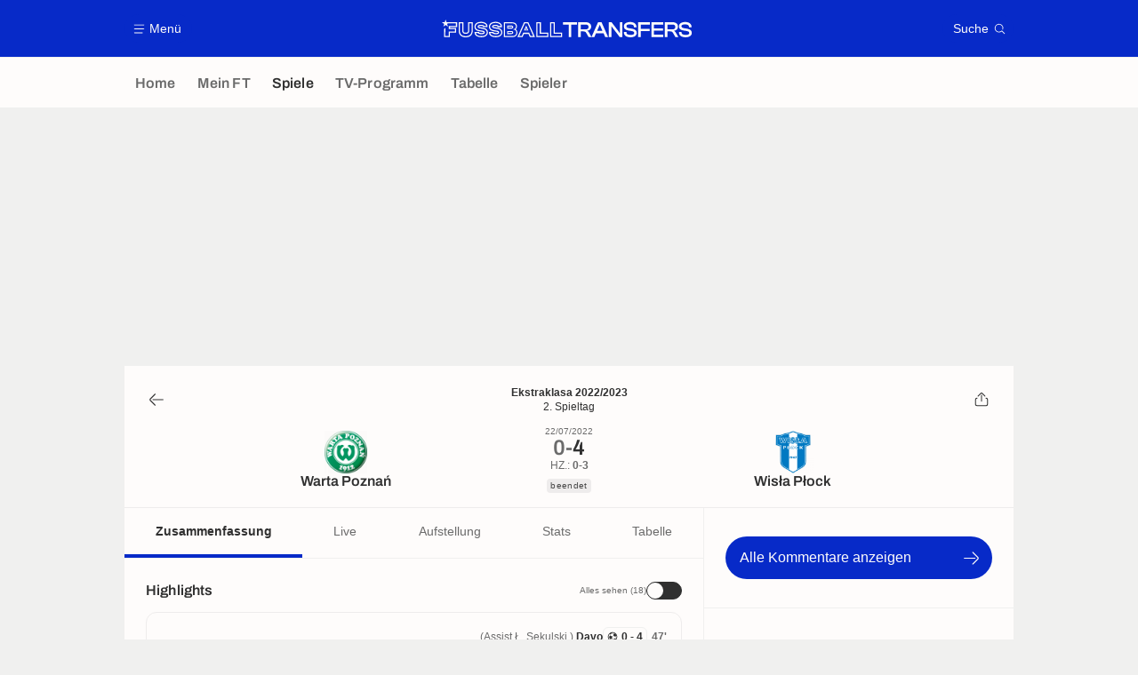

--- FILE ---
content_type: text/html; charset=UTF-8
request_url: https://www.fussballtransfers.com/spiel/299945885106617394-ks-warta-poznan-vs-wisla-plock-sa
body_size: 25521
content:
    <!doctype html>
<html lang="de" class="no-js" >
    <head>
        <meta charset="UTF-8">
        <meta name="viewport" content="width=device-width,initial-scale=1,maximum-scale=1,user-scalable=no">

                                        <link rel="preconnect" href="https://securepubads.g.doubleclick.net">
            <link rel="dns-prefetch" href="https://securepubads.g.doubleclick.net">
            <link rel="preconnect" href="https://c.amazon-adsystem.com">
            <link rel="dns-prefetch" href="https://c.amazon-adsystem.com">
            <link rel="preconnect" href="https://ib.adnxs.com">
            <link rel="dns-prefetch" href="https://ib.adnxs.com">
                                                <link rel="preconnect" href="https://sdk.privacy-center.org">
                    <link rel="dns-prefetch" href="https://sdk.privacy-center.org">
                                            <link rel="preconnect" href="https://logs1409.xiti.com">
        <link rel="dns-prefetch" href="https://logs1409.xiti.com">

                            
                                <script>document.documentElement.classList.remove("no-js");</script>
        
                    <style>body{background:#fff;-webkit-animation:-start 6s steps(1,end) 0s 1 normal both;-moz-animation:-start 6s steps(1,end) 0s 1 normal both;-ms-animation:-start 6s steps(1,end) 0s 1 normal both;animation:-start 6s steps(1,end) 0s 1 normal both}@-webkit-keyframes -start{from{visibility:hidden}to{visibility:visible}}@-moz-keyframes -start{from{visibility:hidden}to{visibility:visible}}@-ms-keyframes -start{from{visibility:hidden}to{visibility:visible}}@-o-keyframes -start{from{visibility:hidden}to{visibility:visible}}@keyframes -start{from{visibility:hidden}to{visibility:visible}}</style>
            <noscript><style>body{-webkit-animation:none;-moz-animation:none;-ms-animation:none;animation:none}</style></noscript>
                        










<style>
:root, body .forceLightmode {
    --grey1000: #303030;
    --grey1000rgb: 48,48,48;
    --grey900: #474747;
    --grey800: #6B6B6B;
    --grey400: #E1E1E0;
    --grey300: #EEECEC;
    --grey200: #F0F0EF;
    --grey100: #F2F2F2;
    --grey0: #FEFCFB;
    --grey0rgb: 254,252,251;
    --primary: #072AC8;
    --primaryRGB: 7,42,200;
    --onPrimary: #FEFCFB;
    --onPrimaryRGB: 254,252,251;

    --secondary: #CA0709;
    --secondaryRGB: 202,7,9;
    --onSecondary: #FEFCFB;
    --onSecondaryRGB: 254,252,251;

    --yellow-card: #FFC107;
    --red-card: #D32F2F;

    --success: #7CB342;
    --warning: #FDB935;
    --danger: #E53935;

    --live: #CA0709;
    --liveRGB: 202,7,9;
    --onLive: #FEFCFB;

    --betclic: #E20014;
    --parionssport: #00265A;
    --pmu: #007831;
    --unibet: #3AAA35;
    --winamax: #B5121B;
    --zebet: #CF0C1C;
}

body.darkmode, body .forceDarkmode {
            --grey1000: #FEFCFB;
            --grey1000rgb: 254,252,251;
            --grey900: #B8B8B8;
            --grey800: #98989F;
            --grey400: #0D0D0D;
            --grey300: #242424;
            --grey200: #000000;
            --grey100: #2C2C2E;
            --grey0: #171717;
            --grey0rgb: 23,23,23;
    
    --primary: #2972FA;
    --primaryRGB: 41,114,250;
    --onPrimary: #171717;
    --onPrimaryRGB: 23,23,23;

    --secondary: #EF3120;
    --secondaryRGB: 239,49,32;
    --onSecondary: #FEFCFB;
    --onSecondaryRGB: 254,252,251;

    --yellow-card: #FFC107;
    --red-card: #D32F2F;

    --success: #3BC14F;
    --warning: #FCB045;
    --danger: #FC5545;

    --live: #EF3120;
    --liveRGB: 239,49,32;
    --onLive: #FEFCFB;

    --betclicDark: #FF707D;
    --parionssportDark: #063574;
    --pmuDark: #00B84B;
    --unibetDark: #77D373;
    --winamaxDark: #F27D84;
    --zebetDark: #F77882;
}
</style>

            <link rel="stylesheet" href="https://www.fussballtransfers.com/build/css/common.fb0d2adb.css">
                    
                    <title>Ergebnis Warta Poznań - Wisła Płock (0-4) 2. Spieltag Ekstraklasa 2022/2023 22/07</title>
<meta name="description" content="Ergebnisse Warta Poznań - Wisła Płock (0-4) 2. Spieltag Ekstraklasa 2022/2023 22/07 - Zusammenfassung, Tore."/>


<meta property="og:site_name" content="Fussball Transfers"/>
<meta property="og:url" content="https://www.fussballtransfers.com/spiel/299945885106617394-ks-warta-poznan-vs-wisla-plock-sa"/>
<meta property="og:type" content="website"/>
<meta property="og:title" content="Ergebnis Warta Poznań - Wisła Płock (0-4) 2. Spieltag Ekstraklasa 2022/2023 22/07"/>
<meta property="og:description" content="Ergebnisse Warta Poznań - Wisła Płock (0-4) 2. Spieltag Ekstraklasa 2022/2023 22/07 - Zusammenfassung, Tore."/>
<meta property="og:image" content="https://assets-de.imgfoot.com/match-cover-de-8632747178880448217-6137520046359236742.jpg"/>
    <meta property="og:image:width" content="1200"/>
    <meta property="og:image:height" content="675"/>

<meta name="twitter:site" content="@FT_Redaktion"/>
<meta name="twitter:card" content="summary_large_image"/>
<meta name="twitter:title" content="Ergebnis Warta Poznań - Wisła Płock (0-4) 2. Spieltag Ekstraklasa 2022/2023 22/07"/>
<meta name="twitter:description" content="Ergebnisse Warta Poznań - Wisła Płock (0-4) 2. Spieltag Ekstraklasa 2022/2023 22/07 - Zusammenfassung, Tore."/>
<meta name="twitter:image" content="https://assets-de.imgfoot.com/match-cover-de-8632747178880448217-6137520046359236742.jpg"/>
<meta name="twitter:url" content="https://www.fussballtransfers.com/spiel/299945885106617394-ks-warta-poznan-vs-wisla-plock-sa"/>
<meta name="twitter:app:name:iphone" content="FussballTransfers.com"/>
<meta name="twitter:app:id:iphone" content="587802106"/>
<meta name="twitter:app:name:ipad" content="FussballTransfers.com"/>
<meta name="twitter:app:id:ipad" content="587802106"/>
<meta name="twitter:app:name:googleplay" content="FussballTransfers.com"/>
<meta name="twitter:app:id:googleplay" content="net.fussballtransfers.mobile"/>
<meta name="twitter:widgets:theme" content=""/>
    <meta name="twitter:creator" content=""/>

<meta property="fb:app_id" content="189786361071302"/>

    <link rel="canonical" href="https://www.fussballtransfers.com/spiel/299945885106617394-ks-warta-poznan-vs-wisla-plock-sa"/>







<meta name="robots" content="max-image-preview:large">

<meta name="apple-mobile-web-app-title" content="FussballTransfers.com">
<meta name="apple-itunes-app" content="app-id=587802106">
<meta name="application-name" content="FussballTransfers.com">

    <meta name="theme-color" content="#f3f3f2">

<meta name="msapplication-TileColor" content="#072AC8">
<meta name="msapplication-TileImage" content="https://www.fussballtransfers.com/build/favicons/mstile-150x150.png">
<meta name="msapplication-config" content="https://www.fussballtransfers.com/browserconfig.xml">

        
        <link rel="manifest" href="https://www.fussballtransfers.com/manifest.json">
        <link rel="apple-touch-icon" href="https://www.fussballtransfers.com/build/favicons/apple-touch-icon.003c90f9.png">
<link rel="icon" type="image/png" sizes="16x16" href="https://www.fussballtransfers.com/build/favicons/favicon-16x16.92bf6a1d.png">
<link rel="icon" type="image/png" id="favicon32" sizes="32x32" href="https://www.fussballtransfers.com/build/favicons/favicon-32x32.45ab321b.png" data-src-alert="https://www.fussballtransfers.com/build/favicons/favicon-32x32-alert.4f670079.png" data-src="https://www.fussballtransfers.com/build/favicons/favicon-32x32.45ab321b.png">
<link rel="icon" type="image/png" sizes="192x192" href="https://www.fussballtransfers.com/build/favicons/android-chrome-192x192.88189be8.png"  />
<link rel="icon" type="image/png" sizes="512x512" href="https://www.fussballtransfers.com/build/favicons/android-chrome-512x512.b8dfbce8.png"  />
<link rel="mask-icon" href="https://www.fussballtransfers.com/build/favicons/safari-pinned-tab.430333f4.svg" color="#072ac8">


                    <script type="application/ld+json">
                [{"@context":"https:\/\/schema.org","@type":"BreadcrumbList","itemListElement":[{"@type":"ListItem","name":"Home","position":1,"item":"https:\/\/www.fussballtransfers.com\/"},{"@type":"ListItem","name":"Spiele","position":2,"item":"https:\/\/www.fussballtransfers.com\/spiel\/"},{"@type":"ListItem","name":"Warta Pozna\u0144-Wis\u0142a P\u0142ock","position":3}]},{"@context":"https:\/\/schema.org","@type":"BroadcastEvent","name":"KS Warta Poznan vs Wisla Plock SA","description":"Ekstraklasa 2022\/2023 2. Spieltag","mainEntityOfPage":"https:\/\/www.fussballtransfers.com\/spiel\/299945885106617394-ks-warta-poznan-vs-wisla-plock-sa","isLiveBroadcast":true,"startDate":"2022-07-22T16:00:00+00:00","endDate":"2022-07-22T17:54:25+00:00","publishedOn":[],"broadcastOfEvent":{"@type":"SportsEvent","name":"KS Warta Poznan vs Wisla Plock SA","description":"Ekstraklasa 2022\/2023 2. Spieltag","mainEntityOfPage":"https:\/\/www.fussballtransfers.com\/spiel\/299945885106617394-ks-warta-poznan-vs-wisla-plock-sa","startDate":"2022-07-22T16:00:00+00:00","endDate":"2022-07-22T17:54:25+00:00","location":{"@type":"StadiumOrArena","name":"Stadion Respect Energy","mainEntityOfPage":"https:\/\/www.fussballtransfers.com\/stadion\/stadion-groclinu-dyskobolii","image":"https:\/\/assets-de.imgfoot.com\/media\/cache\/150x150\/club\/ks-warta-poznan.png","address":{"@type":"PostalAddress","streetAddress":"ul. Powsta\u0144c\u00f3w Chocieszy\u0144skich 52","addressLocality":"Grodzisk Wielkopolski"}},"homeTeam":{"@type":"SportsTeam","name":"KS Warta Poznan","mainEntityOfPage":"https:\/\/www.fussballtransfers.com\/verein\/ks-warta-poznan\/"},"awayTeam":{"@type":"SportsTeam","name":"Wisla Plock SA","mainEntityOfPage":"https:\/\/www.fussballtransfers.com\/verein\/wisla-plock-sa\/"}}},{"@context":"https:\/\/schema.org","@type":"FAQPage","mainEntity":[{"@type":"Question","name":"Was ist das Ergebnis des Spiels Warta Pozna\u0144 Wis\u0142a P\u0142ock?","acceptedAnswer":{"@type":"Answer","text":"<p>Wis\u0142a P\u0142ock hat gewonnen mit dem Ergebnis 0-4.<\/p>"}},{"@type":"Question","name":"Wie sind die offiziellen Aufstellungen des Spiels zwischen Warta Pozna\u0144 und Wis\u0142a P\u0142ock?","acceptedAnswer":{"@type":"Answer","text":"<p><strong>KS Warta Poznan<\/strong> : Trainiert von D. Szulczek, stellt 3-4-2-1 : A. Lis, D. Stavropoulos, D. Szymonowicz, R. Ivanov, K. Matuszewski, M. Kopczy\u0144ski, N. M\u00e4enp\u00e4\u00e4, J. Grzesik, M. Jak\u00f3bowski, M. Szczepa\u0144ski, M. Corryn.<\/p><p><strong>Wisla Plock SA<\/strong> : Das Team seinerseits trainiert von P. Sta\u0148o, stellt 4-3-3 : B. Gradecki, P. Tomasik, S. Kapuadi, D. Michalski, A. Pawlak, R. Wolski, D. Furman, M. Szwoch, Davo, \u0141. Sekulski, K. Vallo.<\/p>"}},{"@type":"Question","name":"Wer ist der Schiedsrichter des Spiels zwischen Warta Pozna\u0144 und Wis\u0142a P\u0142ock?","acceptedAnswer":{"@type":"Answer","text":"<p>Pawe\u0142 Malec ist der Schiedsrichter dieser Partie.<\/p>"}},{"@type":"Question","name":"Wo findet das Spiel zwischen Warta Pozna\u0144 und Wis\u0142a P\u0142ock statt?","acceptedAnswer":{"@type":"Answer","text":"<p>Das Spiel findet im Stadion Respect Energy in Grodzisk Wielkopolski statt.<\/p>"}},{"@type":"Question","name":"Was ist das Datum und die Uhrzeit des Spiels Warta Pozna\u0144 Wis\u0142a P\u0142ock?","acceptedAnswer":{"@type":"Answer","text":"<p>Dem Spiel live auf Fussball am 22 Juli 2022 folgen, Ansto\u00df um 18:00.<\/p>"}}]}]
            </script>
                    </head>

    <body class="page page--match_show   " data-kvcontent="match299945885106617394"data-kvmatch="299945885106617394"data-kvcompetition="1275053408317924375"data-kvteam="8632747178880448217,6137520046359236742" data-id="299945885106617394" data-page="match_show"  data-website="FussballTransfers.com" data-privacyPolicyURL="https://www.fussballtransfers.com/kontakt-impressum-rss-feed" data-disqus=fussballtransfers-1 >
                                        <div class="reg-ovr">
                <div id="/45503615/mweb_fussballtransfers/overlay_live"
             class="gtag gtag--m gtag--ovr "
             data-sizes='[[300, 50], [320, 50], [300, 100], [320, 100], &quot;fluid&quot;]'
             data-context="mweb"
             data-code="overlay_live"
             data-path="/45503615/mweb_fussballtransfers/overlay_live"
             data-appnexus-id="34940474"
             data-teads-id="130816"
             data-pubmatic-id=""
             data-rubicon-id="3670662"
             data-ix-id="1161187"
                             data-equativ-id="138802"
             data-mediasquare-id="fussballtransfers.com_overlay-live_atf_banner_mobile"
             data-nexx360-id="3ykbgxss"
             data-seedtag-id="34290228"
             data-taboola-id="MWeb_FussballTransfers/Overlay_live"
             data-smilewanted-id="adversport.com_hb_3"
             data-optidigital-id="Live_Overlay"
             data-ttd-id="MWeb_FussballTransfers/Live_Overlay"
                
        ></div>
    
    <a class="reg-ovr_close hidden">&times;</a>
</div>


                                                
                            <div class="main">
                                            <header class="logoHeader">
    <div class="logoHeader__container">
        
<a  class="button button--alternate button--medium   "   role=button data-menumodal=open aria-label=Menü>
    <span class="button__iconWrapper">
            
<svg xmlns="http://www.w3.org/2000/svg" width="13" height="13" fill="currentColor" viewBox="0 0 24 24">
    <path d="M2.25 4.5h19.5c.413 0 .75-.338.75-.75a.752.752 0 0 0-.75-.75H2.25a.752.752 0 0 0-.75.75c0 .412.337.75.75.75ZM21.75 11.25H2.25a.752.752 0 0 0-.75.75c0 .412.337.75.75.75h19.5c.413 0 .75-.338.75-.75a.752.752 0 0 0-.75-.75ZM18.75 19.5H2.25a.752.752 0 0 0-.75.75c0 .413.337.75.75.75h16.5c.413 0 .75-.337.75-.75a.752.752 0 0 0-.75-.75Z"/>
</svg>


        </span><span class="button__textWrapper">Menü</span>
</a>


                    <a href="https://www.fussballtransfers.com/" class="logoHeader__logo" aria-label="Fussball Transfers: Aktuelle News und Gerüchte vom Transfermarkt">
                
<svg xmlns="http://www.w3.org/2000/svg" fill="none" viewBox="0 0 564 40" width="282" height="20">
  <path fill="currentColor" fill-rule="evenodd" d="m6.47 6.13 2-6.13 1.96 6.13h23.82v10.9H18.47v2.13h13.7v10.35H18.09V39.6H5.23l.03-18.68 2.51-1.84-.02 18.06h7.91V27.02h14l-.04-5.37H15.66v-7.08h15.99V8.6H13.53l-1.85 1.33 2 6.13-5.21-3.79-5.23 3.79 2-6.13L0 6.16h5.8v-.03h.67Zm118.88 12.3c3.38.62 5.9 1.71 7.71 3.4a8.89 8.89 0 0 1 2.92 7.01c0 5.1-3.81 11.02-14.6 11.02-3.72 0-7.28-.78-10-2.2-3.32-1.74-5.17-4.3-5.17-7.23v-2.6h10.2v1.13c0 .38.24.72.61.84.99.32 2.52.6 4.4.6 2.8 0 3.98-.31 4.5-.6.2-.12.3-.18.3-.7s-.1-.6-.18-.66c-.29-.2-.98-.52-2.77-.87l-6.97-1.15h-.06c-3.06-.55-5.43-1.54-7.16-3.04a9.27 9.27 0 0 1-3.21-7.31c0-5.06 3.9-10.95 14.91-10.95 8.1 0 14.22 4.1 14.22 9.53v2.6h-10.14v-1.33c0-.4-.24-.75-.61-.86a13.4 13.4 0 0 0-3.87-.52c-2.78 0-3.9.4-4.34.63-.26.12-.35.18-.35.61 0 .47.08.54.14.6.38.3 1.25.59 2.6.87l6.92 1.19Zm-16.53 12c0 4.02 5.9 6.82 12.6 6.82 8.46 0 12.02-4.04 12.02-8.35 0-4.22-2.83-6.82-8.55-7.86l-6.97-1.21c-3.38-.73-4.83-1.54-4.83-4.02 0-2.6 2.05-3.87 7.26-3.87 3.78 0 7.1 1.1 7.1 2.68h4.98c0-3.87-5.09-6.93-11.62-6.93-8.9 0-12.31 4.19-12.31 8.35 0 4.71 3.4 6.94 8.23 7.8l7 1.16c3.64.66 5.08 1.62 5.08 4.1 0 2.7-1.93 3.9-7.4 3.9-3.9 0-7.6-1.15-7.6-2.57h-5Zm319.62-9.68-7.92-1.36c-4.1-.9-5.29-1.85-5.29-4.3 0-1.91.9-4.1 8-4.1 6.3 0 8.88 1.64 8.88 5.72v.92h5.78v-.58c0-7.2-5.29-11.47-14.16-11.47-10.55 0-14.3 5.06-14.3 9.82 0 4.95 3.23 8.04 9.62 9.2l7.97 1.32c4.22.81 5.55 1.88 5.55 4.43 0 2.48-1.38 4.16-8.15 4.16-6.59 0-9.16-1.56-9.16-5.58v-1.07h-5.84v.58c0 7.28 5.46 11.47 15 11.47 10.3 0 13.96-5.08 13.96-9.85.03-5-3.32-8.1-9.94-9.3Zm-143.1-9.4h-12.82v-5.3h31.44v5.32h-12.83v28h-5.78v-28ZM61.65 6.14h-2.6v17.45c0 4.8-1.1 6.04-5.34 6.04-4.25 0-5.35-1.24-5.35-6.04V6.13H37.9v19.13c0 4.5 1.47 8.27 4.28 10.87C44.9 38.67 48.9 40 53.67 40c4.8 0 8.79-1.33 11.56-3.87 2.8-2.58 4.28-6.33 4.28-10.87V6.13h-7.86Zm5.3 19.13c0 7.69-4.8 12.14-13.24 12.14-8.41 0-13.18-4.48-13.18-12.14V8.73h5.26v14.85c0 5.7 1.76 8.65 7.95 8.65 6.18 0 7.95-2.95 7.95-8.65V8.73h5.29v16.53h-.03Zm89.42.6h-9.57v6.91h9.45c2.66 0 4.22-1.1 4.22-3.46-.03-2.37-1.3-3.44-4.1-3.44Zm1.62 4.28c-.09.1-.52.32-1.74.32h-7.17v-2.31h7.29c1.12 0 1.5.22 1.6.28h.02c.11.1.17.44.17.85.03.29 0 .72-.17.86Zm10.86-14.62a8.3 8.3 0 0 1-2.66 6.39c2.38 1.62 3.68 4.16 3.68 7.37 0 6.3-4.4 10.23-11.48 10.23h-18.93V6.16h18.33c6.82 0 11.06 3.58 11.06 9.36Zm-27.08 21.65h16.62c5.9 0 9.2-3 9.16-7.92 0-3.79-2.37-6.45-7.25-7v-.28c4.36-.52 6.24-3.07 6.24-6.45 0-4.54-3.3-7.08-8.75-7.08h-16.02v28.73Zm18.73-20.12c-.03-2.34-1.3-3.47-4.1-3.47h-9.57v6.91h9.45c2.63 0 4.25-1.07 4.22-3.44Zm-11.4-1.16h7.26c1.12 0 1.5.22 1.6.27l.02.01c.11.1.17.44.17.84 0 .26-.03.7-.2.81-.09.09-.52.32-1.74.32h-7.16V15.9h.05Zm45.5-9.77.69 1.53 12.6 28.26 1.62 3.68h-11.59l-.7-1.57-2.54-5.78h-9.97l-2.54 5.78-.7 1.57h-11.5l1.62-3.68 12.57-28.26.7-1.53h9.74Zm1.76 23.52 3.23 7.34h5.9L192.95 8.73h-6.39l-12.57 28.26h5.78l3.23-7.34h13.36ZM189.5 13.7l-4.71 10.84h9.74l-4.71-10.84h-.32Zm-1.53 9.19 1.73-3.96 1.73 3.96h-3.46Zm34.8-14.16V29.3h16.59v10.28h-27.08V6.14h10.5v2.6Zm-7.9 28.26h21.88v-5.11h-16.59V8.73h-5.29v28.26Zm39.02-7.71V6.13H243.4v33.46h27.11V29.32H253.9v-.03Zm14.02 7.71h-21.88V8.73h5.29v23.15h16.59v5.11Zm91.24-30.95h-7.77l-14.74 33.12-5.58-9.7c-1.16-2.06-2.31-3.45-4.48-4.17 5.95-.55 9.34-3.9 9.34-9.34 0-6.21-4.6-9.91-12.26-9.91h-17.23v33.32h5.84V26.65h5.7c4.1 0 5.46 1.12 6.82 3.52l5.2 9.05.09.14h12.98l3.76-8.5h16.88l3.76 8.5h6.56L359.28 6.21l-.12-.17Zm-35.52 15.98h-11.36V11.36h11.36c4.42 0 6.3 1.59 6.3 5.35-.03 3.78-1.85 5.31-6.3 5.31Zm25.52 3.53 4.25-9.57 1.82-4.48 1.85 4.48 4.25 9.57h-12.17Zm51.42 5.7-.23-5.56V6.04h5.8v33.32h-6.06l-14.8-19.22-3.96-5.57.2 5.29v19.5h-5.84V6.04h6.07l14.71 19.28 4.1 5.92Zm46.82 8.11h-5.81V6.04h26.53v5.32H447.4v9.6h19.97v5.25H447.4v13.15Zm24.05 0h26.67v-5.31h-20.87v-8.82h20.12v-5.26h-20.12v-8.61h20.87V6.04h-26.68v33.32Zm59.68-23.4c0 5.43-3.38 8.78-9.34 9.33 2.17.75 3.3 2.1 4.51 4.16l5.7 9.91h-6.71l-.09-.14-5.2-9.05c-1.36-2.4-2.72-3.52-6.82-3.52h-5.7v12.71h-5.83V6.04h17.22c7.66 0 12.26 3.7 12.26 9.91Zm-23.67 6.06h11.36c4.45 0 6.3-1.53 6.3-5.31 0-3.76-1.88-5.35-6.3-5.35h-11.36v10.66Zm44.85-1.27-7.92-1.36c-4.1-.9-5.29-1.85-5.29-4.3 0-1.91.9-4.1 8.01-4.1 6.3 0 8.87 1.64 8.87 5.72v.92h5.78v-.58c0-7.2-5.29-11.47-14.16-11.47-10.55 0-14.3 5.06-14.3 9.82 0 4.95 3.23 8.04 9.62 9.2l7.98 1.32c4.22.81 5.55 1.88 5.55 4.43 0 2.48-1.4 4.16-8.16 4.16-6.58 0-9.16-1.56-9.16-5.58v-1.07h-5.84v.58c0 7.28 5.47 11.47 15 11.47 10.3 0 13.96-5.08 13.96-9.85.03-5-3.32-8.1-9.94-9.3Zm-451.73 1.07c-1.82-1.68-4.34-2.77-7.72-3.38l-6.9-1.19c-1.36-.28-2.23-.57-2.6-.86l-.02-.01c-.05-.06-.13-.13-.13-.6 0-.43.09-.5.35-.6.43-.24 1.56-.64 4.33-.64 1.7 0 3.04.26 3.87.52.38.11.61.46.61.86v1.33h10.14v-2.6c0-5.43-6.12-9.53-14.21-9.53-11.02 0-14.92 5.9-14.92 10.95 0 2.98 1.1 5.52 3.21 7.31 1.73 1.5 4.1 2.49 7.17 3.04h.06l6.96 1.15c1.8.35 2.49.67 2.78.87.08.06.17.14.17.66s-.09.58-.29.7c-.52.29-1.7.6-4.5.6-1.89 0-3.42-.28-4.4-.6a.87.87 0 0 1-.6-.84v-1.13H73.72v2.6c0 2.92 1.85 5.5 5.17 7.23a22.08 22.08 0 0 0 10 2.2c10.78 0 14.6-5.93 14.6-11.02a8.98 8.98 0 0 0-2.92-7.02ZM88.93 37.25c-6.7 0-12.6-2.8-12.6-6.82h5c0 1.42 3.7 2.58 7.6 2.58 5.46 0 7.4-1.22 7.4-3.9 0-2.5-1.45-3.45-5.09-4.11l-7-1.16c-4.82-.86-8.23-3.09-8.23-7.8 0-4.16 3.41-8.35 12.31-8.35 6.54 0 11.62 3.06 11.62 6.93H95c0-1.59-3.32-2.68-7.1-2.68-5.21 0-7.26 1.27-7.26 3.87 0 2.48 1.44 3.3 4.82 4.02l6.97 1.21c5.72 1.04 8.55 3.64 8.55 7.86-.06 4.3-3.58 8.35-12.05 8.35Z" clip-rule="evenodd"/>
</svg>


            </a>
        
         
<a  class="button button--alternate button--medium   "   role=button data-searchmodal=open aria-label=Suche>
    <span class="button__textWrapper">Suche</span><span class="button__iconWrapper">
            
<svg xmlns="http://www.w3.org/2000/svg" width="13" height="13" fill="currentColor" viewBox="0 0 24 24">
    <path d="M22.282 21.218 16.8 15.735a.747.747 0 0 0-1.058 0c-2.91 2.902-7.642 2.902-10.552 0A7.421 7.421 0 0 1 3 10.455c0-1.988.78-3.862 2.19-5.265A7.386 7.386 0 0 1 10.455 3c1.995 0 3.87.78 5.28 2.19a7.411 7.411 0 0 1 1.822 7.552.751.751 0 0 0 .48.945.751.751 0 0 0 .945-.48A8.897 8.897 0 0 0 16.8 4.14a8.901 8.901 0 0 0-6.338-2.625 8.902 8.902 0 0 0-6.33 2.625 8.871 8.871 0 0 0-2.625 6.33c0 2.393.93 4.65 2.625 6.345a9.046 9.046 0 0 0 6.33 2.617 8.964 8.964 0 0 0 5.783-2.114l4.98 4.98c.15.15.337.217.532.217a.747.747 0 0 0 .532-1.275l-.007-.023Z"/>
</svg>


        </span>
</a>

    </div>
</header>

                        <div class="mainNavigation">
    <nav class="mainNavigation__container">
        <ul class="mainNavigation__list">
                            <li class="mainNavigation__item">
                    <a href=/ class="mainNavigationButton   " >
    <span class="mainNavigationButton__iconText">
<svg xmlns="http://www.w3.org/2000/svg" width="24" height="24" fill="currentColor" viewBox="0 0 24 24">
    <path class="svgActive" d="m21.367 8.182-7.5-6.022a2.959 2.959 0 0 0-3.735 0l-7.5 6.022a3.02 3.02 0 0 0-1.132 2.37v9.765c0 1.208.96 2.19 2.145 2.19h3.712c1.186 0 2.145-.982 2.145-2.19v-4.95c0-.382.285-.69.646-.69h3.712c.353 0 .645.308.645.69v4.95c0 1.208.96 2.19 2.145 2.19h3.713c1.184 0 2.145-.982 2.145-2.19v-9.764a3.02 3.02 0 0 0-1.133-2.37h-.008Z"/>
    <path class="svgInactive" d="m21.367 8.182-7.5-6.022a2.948 2.948 0 0 0-3.727 0l-7.5 6.022a3.05 3.05 0 0 0-1.14 2.37v8.198c0 .413.337.75.75.75s.75-.337.75-.75v-8.197c0-.466.21-.916.578-1.2l7.5-6.023a1.468 1.468 0 0 1 1.852 0l7.508 6.022c.36.285.57.728.57 1.2v9.758c0 .383-.293.69-.645.69H16.65c-.352 0-.645-.308-.645-.69v-4.95c0-1.207-.96-2.19-2.137-2.19h-3.72c-1.178 0-2.138.982-2.138 2.19v4.95c0 .383-.292.69-.645.69H3.757a.752.752 0 0 0-.75.75c0 .413.338.75.75.75h3.608c1.185 0 2.145-.983 2.145-2.19v-4.95c0-.383.285-.69.638-.69h3.72c.352 0 .637.307.637.69v4.95c0 1.207.96 2.19 2.145 2.19h3.713c1.184 0 2.145-.983 2.145-2.19v-9.757c0-.923-.428-1.808-1.133-2.37h-.008Z"/>
</svg>

<span class="mainNavigationButton__iconText__shortText">Home</span>
        <span class="mainNavigationButton__iconText__text">Home</span>
    </span></a>

                </li>
                            <li class="mainNavigation__item">
                    <a href=/mein-ft/ class="mainNavigationButton   " >
    <span class="mainNavigationButton__iconText">
<svg xmlns="http://www.w3.org/2000/svg" width="24" height="24" fill="currentColor" viewBox="0 0 24 24">
  <path class="svgActive" d="M22.417 9.457c-.217-.637-.78-1.05-1.44-1.05l-5.767-.03-1.838-5.872a1.433 1.433 0 0 0-1.38-1.012c-.637 0-1.192.404-1.38 1.012L8.76 8.4H3.007c-.66 0-1.222.412-1.44 1.05a1.56 1.56 0 0 0 .533 1.748l4.68 3.547-1.785 5.723c-.203.652.03 1.357.585 1.747a1.476 1.476 0 0 0 1.762-.03l4.613-3.532 4.68 3.532a1.474 1.474 0 0 0 1.762.03c.555-.39.788-1.095.585-1.747l-1.785-5.723 4.68-3.547c.533-.405.75-1.11.533-1.748l.007.008Z"/>
  <path class="svgInactive"  d="M22.418 9.457a1.503 1.503 0 0 0-1.44-1.05l-5.768-.022-1.83-5.88A1.431 1.431 0 0 0 12 1.493c-.637 0-1.185.397-1.38 1.02L8.903 8.024l-.135.383H3.023c-.54 0-1.02.277-1.298.735a1.59 1.59 0 0 0-.045 1.552.747.747 0 0 0 1.013.307A.747.747 0 0 0 3 9.99c-.007-.015 0-.068.023-.082h5.745c.66 0 1.245-.428 1.447-1.073L12 3.12l1.785 5.722a1.526 1.526 0 0 0 1.448 1.073h5.745v.098l-2.633 1.995s-.045.037-.067.06L15.9 13.86s-.075.06-.097.09a.729.729 0 0 0-.188.758l1.943 6.225c.015.06-.015.067-.008.067l-4.68-3.532a1.451 1.451 0 0 0-1.747 0l-4.665 3.54s-.038-.015-.023-.075l1.943-6.226a.81.81 0 0 0-.285-.847l-2.258-1.702a.752.752 0 0 0-1.05.15.752.752 0 0 0 .15 1.05l1.86 1.402-1.785 5.723c-.21.652.03 1.357.585 1.747a1.476 1.476 0 0 0 1.763-.03l4.612-3.532 4.68 3.532a1.474 1.474 0 0 0 1.763.038c.555-.39.787-1.096.585-1.748l-1.785-5.722 2.047-1.546s.053-.037.075-.06l2.558-1.942c.532-.398.75-1.103.532-1.748l-.007-.014Z"/>
</svg>

<span class="mainNavigationButton__iconText__shortText">Mein FT</span>
        <span class="mainNavigationButton__iconText__text">Mein FT</span>
    </span></a>

                </li>
                            <li class="mainNavigation__item">
                    <a href=/spiel/ class="mainNavigationButton active  " >
    <span class="mainNavigationButton__iconText">
<svg xmlns="http://www.w3.org/2000/svg" width="24" height="24" fill="currentColor" viewBox="0 0 24 24">
    <path class="svgActive" d="M4.5 15V9h-3v6h3ZM9 12c0 1.395.953 2.573 2.25 2.903V9.098A2.994 2.994 0 0 0 9 12ZM15 12a2.994 2.994 0 0 0-2.25-2.902v5.805A2.994 2.994 0 0 0 15 12ZM19.5 9v6h3V9h-3Z"/>
    <path class="svgActive" d="M1.5 6v1.5h3.75c.412 0 .75.338.75.75v7.5c0 .413-.338.75-.75.75H1.5V18a3 3 0 0 0 3 3h6.75v-4.567A4.492 4.492 0 0 1 7.5 12c0-2.227 1.62-4.08 3.75-4.433V3H4.5a3 3 0 0 0-3 3ZM19.5 3h-6.75v4.567A4.492 4.492 0 0 1 16.5 12c0 2.227-1.62 4.08-3.75 4.433V21h6.75a3 3 0 0 0 3-3v-1.5h-3.75a.752.752 0 0 1-.75-.75v-7.5c0-.412.337-.75.75-.75h3.75V6a3 3 0 0 0-3-3Z"/>
    <path class="svgInactive" d="M19.5 3h-15a3 3 0 0 0-3 3v11.25c0 .413.337.75.75.75s.75-.337.75-.75v-.75h2.25c.412 0 .75-.337.75-.75v-7.5a.752.752 0 0 0-.75-.75H3V6c0-.825.675-1.5 1.5-1.5h6.75v3.067A4.505 4.505 0 0 0 7.5 12a4.505 4.505 0 0 0 3.75 4.433V19.5h-7.5a.752.752 0 0 0-.75.75c0 .413.337.75.75.75H19.5a3 3 0 0 0 3-3V6a3 3 0 0 0-3-3Zm-15 6v6H3V9h1.5Zm8.25.105A3 3 0 0 1 15 12a3 3 0 0 1-2.25 2.895v-5.79ZM9 12a3 3 0 0 1 2.25-2.895v5.79A3 3 0 0 1 9 12Zm10.5 7.5h-6.75v-3.067A4.505 4.505 0 0 0 16.5 12a4.505 4.505 0 0 0-3.75-4.433V4.5h6.75c.825 0 1.5.675 1.5 1.5v1.5h-2.25a.752.752 0 0 0-.75.75v7.5c0 .413.337.75.75.75H21V18c0 .825-.675 1.5-1.5 1.5ZM21 15h-1.5V9H21v6Z"/>
</svg>

<span class="mainNavigationButton__iconText__shortText">Spiele</span>
        <span class="mainNavigationButton__iconText__text">Spiele</span>
    </span></a>

                </li>
                            <li class="mainNavigation__item">
                    <a href=/fussball-tv/ class="mainNavigationButton   " >
    <span class="mainNavigationButton__iconText">
<svg xmlns="http://www.w3.org/2000/svg" width="24" height="24" fill="currentColor" viewBox="0 0 24 24">
    <path class="svgActive" fill-rule="evenodd" clip-rule="evenodd" d="M22.5 15.75V6a3 3 0 0 0-3-3h-15a3 3 0 0 0-3 3v9.75c0 1.335.87 2.468 2.078 2.858l-1.11 1.11a.756.756 0 0 0 0 1.064c.15.143.337.218.532.218a.768.768 0 0 0 .533-.218l2.032-2.032h12.87l2.033 2.032c.15.143.337.218.532.218a.768.768 0 0 0 .532-.218.756.756 0 0 0 0-1.064l-1.11-1.11A3.002 3.002 0 0 0 22.5 15.75Zm-12-7.5H9v6c0 .412-.338.75-.75.75a.752.752 0 0 1-.75-.75v-6H6a.752.752 0 0 1-.75-.75c0-.412.338-.75.75-.75h4.5c.412 0 .75.338.75.75s-.338.75-.75.75Zm5.962 6.24a.747.747 0 0 1-.712.51.936.936 0 0 1-.24-.037.752.752 0 0 1-.473-.48l-2.25-6.743a.758.758 0 0 1 .473-.953.758.758 0 0 1 .953.473l1.537 4.613 1.538-4.613c.134-.39.555-.6.952-.473.39.136.6.556.473.953l-2.25 6.742v.008Z"/>
    <path class="svgInactive" d="M22.5 15.78V5.97A2.977 2.977 0 0 0 19.53 3H4.47A2.977 2.977 0 0 0 1.5 5.97V15c0 .412.337.75.75.75S3 15.412 3 15V5.97c0-.81.66-1.47 1.47-1.47h15.06c.81 0 1.47.66 1.47 1.47v9.81c0 .81-.66 1.47-1.47 1.47H5.25a.747.747 0 0 0-.285.06.753.753 0 0 0-.247.165l-2.25 2.25A.747.747 0 0 0 3 21a.768.768 0 0 0 .533-.218l2.032-2.032h12.877l2.033 2.032c.15.15.337.218.532.218a.747.747 0 0 0 .532-1.275l-1.116-1.117a2.955 2.955 0 0 0 2.085-2.82l-.008-.008Z"/>
    <path class="svgInactive" d="M8.25 15c.412 0 .75-.338.75-.75v-6h1.5c.412 0 .75-.338.75-.75a.752.752 0 0 0-.75-.75H6a.752.752 0 0 0-.75.75c0 .412.338.75.75.75h1.5v6c0 .412.338.75.75.75ZM15.068 14.543l.045.09c.03.052.067.097.105.142.022.022.037.045.06.06.067.052.135.09.21.12l.015.008c.075.022.15.037.232.037a.794.794 0 0 0 .233-.037l.015-.008a.728.728 0 0 0 .21-.12c.022-.023.045-.038.06-.06a.635.635 0 0 0 .105-.143c.015-.03.03-.052.045-.09.007-.022.022-.037.03-.052l2.25-6.75a.761.761 0 0 0-.473-.953.741.741 0 0 0-.945.473l-1.537 4.62-1.538-4.62a.749.749 0 1 0-1.417.48l2.25 6.75.03.053h.015Z"/>
</svg>

<span class="mainNavigationButton__iconText__shortText">TV</span>
        <span class="mainNavigationButton__iconText__text">TV-Programm</span>
    </span></a>

                </li>
                            <li class="mainNavigation__item">
                    <a href=/tabelle/ class="mainNavigationButton   " >
    <span class="mainNavigationButton__iconText">
<svg xmlns="http://www.w3.org/2000/svg" width="24" height="24" fill="currentColor" viewBox="0 0 24 24">
    <path class="svgActive" d="M18.75 11.25h-3V4.5a3 3 0 0 0-3-3h-1.5a3 3 0 0 0-3 3v3.75h-3a3 3 0 0 0-3 3v8.25a3 3 0 0 0 3 3h13.5a3 3 0 0 0 3-3v-5.25a3 3 0 0 0-3-3Zm.57 6.262c-.12.18-.293.316-.518.413-.224.098-.487.15-.787.15-.338 0-.623-.052-.848-.157a1.11 1.11 0 0 1-.517-.435 1.192 1.192 0 0 1-.172-.638v-.098h.81v.113c0 .172.06.315.172.413.12.105.293.15.517.15.226 0 .383-.045.503-.15.12-.098.18-.256.18-.458 0-.158-.03-.277-.098-.36a.43.43 0 0 0-.247-.18.955.955 0 0 0-.33-.06h-.367v-.63h.36c.112 0 .21-.015.3-.06a.53.53 0 0 0 .217-.188.605.605 0 0 0 .082-.322.651.651 0 0 0-.075-.315.446.446 0 0 0-.21-.18.803.803 0 0 0-.307-.06.813.813 0 0 0-.315.06.45.45 0 0 0-.225.18.612.612 0 0 0-.075.3v.09h-.795v-.15c0-.225.053-.42.172-.592.12-.166.285-.3.503-.398a1.94 1.94 0 0 1 .75-.135c.285 0 .532.037.75.128.21.09.375.217.495.39.12.165.18.367.18.6a.953.953 0 0 1-.323.72c-.097.082-.202.15-.33.202v.03c.218.06.398.18.533.345.135.172.21.39.21.66-.008.24-.067.45-.195.622Zm-8.513-12.87c.128-.007.285-.045.458-.09.172-.052.352-.112.525-.187.18-.075.338-.15.473-.24h.374v3.45h.915v.675h-2.737v-.675h.982v-2.43h-.99v-.502ZM7.507 15H4.516v-.217c0-.18.038-.345.098-.488.067-.15.15-.285.262-.412.112-.12.24-.24.375-.353.135-.112.277-.217.42-.322.165-.128.322-.248.465-.368.15-.12.263-.248.36-.39a.8.8 0 0 0 .135-.457.595.595 0 0 0-.06-.24.594.594 0 0 0-.188-.203.672.672 0 0 0-.345-.075c-.15 0-.27.023-.367.075a.455.455 0 0 0-.218.21.633.633 0 0 0-.074.33v.217h-.803s0-.052-.015-.082c0-.037-.007-.082-.007-.135 0-.293.067-.533.202-.72.135-.188.315-.33.548-.42.232-.09.487-.135.78-.135.262 0 .487.037.667.105.173.075.315.172.428.3.104.12.18.247.232.39a1.302 1.302 0 0 1-.038.93c-.067.158-.157.3-.277.435-.112.143-.255.27-.412.398-.158.127-.33.247-.51.375-.09.06-.18.127-.263.187a2.96 2.96 0 0 0-.21.165c-.053.06-.098.113-.135.165h1.942V15Z"/>
    <path class="svgInactive" d="M18.75 11.25h-3V4.5a3 3 0 0 0-3-3h-1.5a3 3 0 0 0-3 3v3.75H4.905a2.66 2.66 0 0 0-2.655 2.655v7.845c0 .413.337.75.75.75s.75-.337.75-.75v-7.845c0-.637.518-1.155 1.155-1.155H8.25V21H6a.752.752 0 0 0-.75.75c0 .413.338.75.75.75h12.75a3 3 0 0 0 3-3v-5.25a3 3 0 0 0-3-3ZM14.25 21h-4.5V4.5c0-.825.675-1.5 1.5-1.5h1.5c.825 0 1.5.675 1.5 1.5V21Zm6-1.5c0 .825-.675 1.5-1.5 1.5h-3v-8.25h3c.825 0 1.5.675 1.5 1.5v5.25Z"/>
    <path class="svgInactive" d="M6.135 12.84c-.15.12-.3.24-.465.367-.142.105-.285.21-.42.323a4.232 4.232 0 0 0-.375.353 1.496 1.496 0 0 0-.262.405 1.19 1.19 0 0 0-.098.495V15H7.5v-.735H5.565a.63.63 0 0 1 .135-.158c.06-.052.128-.112.21-.172.083-.06.173-.12.263-.188.18-.127.352-.247.51-.374.157-.128.3-.255.412-.39.12-.136.21-.286.278-.436.067-.15.105-.33.105-.517 0-.135-.023-.27-.068-.412a1.028 1.028 0 0 0-.232-.398 1.137 1.137 0 0 0-.428-.293 1.708 1.708 0 0 0-.66-.112c-.292 0-.555.045-.78.135-.225.09-.412.232-.547.42-.135.188-.203.428-.203.72v.135a.2.2 0 0 0 .015.082h.803v-.217c0-.135.022-.24.075-.33a.534.534 0 0 1 .217-.21.764.764 0 0 1 .368-.075c.15 0 .262.03.345.082.09.053.15.12.187.203.038.082.06.158.06.24a.818.818 0 0 1-.135.457c-.09.135-.21.27-.36.39v-.007ZM12.638 4.125h-.375c-.143.082-.3.165-.473.24a4.892 4.892 0 0 1-.525.188c-.172.052-.33.082-.457.09v.502h.99v2.43h-.983v.675h2.745v-.675h-.915v-3.45h-.007ZM18.772 15.885v-.022c.128-.053.233-.128.33-.21a.903.903 0 0 0 .323-.713.998.998 0 0 0-.18-.6 1.12 1.12 0 0 0-.495-.39 1.94 1.94 0 0 0-.75-.135c-.285 0-.533.045-.75.143a1.168 1.168 0 0 0-.503.397c-.12.172-.18.367-.18.592v.15h.795v-.09c0-.12.03-.217.075-.3a.465.465 0 0 1 .218-.18.813.813 0 0 1 .315-.06c.12 0 .217.023.307.06.09.038.158.098.21.18a.567.567 0 0 1 .075.308c0 .135-.03.24-.082.322a.48.48 0 0 1-.218.188.651.651 0 0 1-.3.06h-.36v.63h.368c.12 0 .232.015.33.052a.508.508 0 0 1 .247.18c.068.083.098.203.098.36 0 .21-.06.36-.18.466-.12.097-.285.15-.503.15-.217 0-.397-.053-.51-.15a.531.531 0 0 1-.18-.413v-.113h-.81v.105c0 .24.06.45.173.638.112.188.285.33.517.435.225.105.51.157.848.157.307 0 .57-.052.795-.15.225-.097.397-.232.517-.412.12-.172.188-.383.188-.622 0-.27-.068-.488-.21-.66a1.078 1.078 0 0 0-.533-.353h.015Z"/>
</svg>

<span class="mainNavigationButton__iconText__shortText">Tabelle</span>
        <span class="mainNavigationButton__iconText__text">Tabelle</span>
    </span></a>

                </li>
                            <li class="mainNavigation__item">
                    <a href=/spieler/ class="mainNavigationButton   " >
    <span class="mainNavigationButton__iconText"><span class="mainNavigationButton__iconText__shortText">Spieler</span>
        <span class="mainNavigationButton__iconText__text">Spieler</span>
    </span></a>

                </li>
                    </ul>
    </nav>
</div>

                    
                                                        <div id="/45503615/desk_fussballtransfers/header_live"
             class="gtag gtag--d  gtag--header"
             data-sizes='[[970, 250], [728, 90], [970, 90], [1000, 250]]'
             data-context="desk"
             data-code="header_live"
             data-path="/45503615/desk_fussballtransfers/header_live"
             data-appnexus-id="18996877"
             data-teads-id="130816"
             data-pubmatic-id="3178896"
             data-rubicon-id="1668002"
             data-ix-id="559224"
                             data-equativ-id="91493"
             data-mediasquare-id="fussballtransfers.com_header_atf_mban_desktop"
             data-nexx360-id="sjwgtz9e"
             data-seedtag-id="34290234"
             data-taboola-id="Desk_FussballTransfers/Header_Live2"
             data-smilewanted-id="adversport.com_hb_2"
             data-optidigital-id=""
             data-ttd-id="Desk_FussballTransfers/Header_Live"
                
        ></div>
    
                    
                            <div class="group group--1 ">
                                    <div class="group__main ">
                                        <div class="matchHeaderSticky">
    <div class="matchHeaderSticky__left">
        <button class="matchHeaderSticky__back" aria-label="zurück" data-navigationBack>
            
<svg xmlns="http://www.w3.org/2000/svg" width="18" height="18" fill="currentColor" viewBox="0 0 24 24">
    <path d="M21.75 11.25h-15A.752.752 0 0 0 6 12c0 .412.338.75.75.75h15c.413 0 .75-.338.75-.75a.752.752 0 0 0-.75-.75Z" />
    <path d="M3.217 12.533A.742.742 0 0 1 3 12c0-.203.075-.39.217-.533l7.193-7.185a.747.747 0 1 0-1.058-1.057L2.16 10.41A2.23 2.23 0 0 0 1.5 12c0 .6.232 1.162.66 1.59l7.192 7.192c.15.15.338.218.533.218a.747.747 0 0 0 .533-1.275l-7.193-7.193h-.008Z" />
</svg>


        </button>
    </div>

    <div class="matchHeaderSticky__scoreboard">
                    <a href="https://www.fussballtransfers.com/verein/ks-warta-poznan/" class="matchHeaderSticky__team">
        
            <span class="matchHeaderSticky__teamLogo">
                    <img
                    src="data:image/svg+xml,%3Csvg%20xmlns='http://www.w3.org/2000/svg'%20viewBox='0%200%2048%2048'%3E%3C/svg%3E"
            data-src="https://assets-de.imgfoot.com/media/cache/150x150/club/ks-warta-poznan.png"
            
                                        alt="Logo KS Warta Poznan"
                width="48"        height="48"    />

            </span>

                    </a>
        
                <div class="matchHeaderSticky__infos" data-live-id="matchHeaderSticky__infos" data-live-value="played04">
            <div class="matchHeaderSticky__score">
                                                                            <span class="matchHeaderSticky__scoreTeam matchHeaderSticky__scoreTeam--home ">0</span>
                    <span class="matchHeaderSticky__scoreSeparator">-</span>
                    <span class="matchHeaderSticky__scoreTeam matchHeaderSticky__scoreTeam--away matchHeaderSticky__scoreTeam--win">4</span>
                            </div>
        </div>

                    <a href="https://www.fussballtransfers.com/verein/wisla-plock-sa/" class="matchHeaderSticky__team">
        
            <span class="matchHeaderSticky__teamLogo">
                    <img
                    src="data:image/svg+xml,%3Csvg%20xmlns='http://www.w3.org/2000/svg'%20viewBox='0%200%2048%2048'%3E%3C/svg%3E"
            data-src="https://assets-de.imgfoot.com/media/cache/150x150/club/wisla-plock-sa.png"
            
                                        alt="Logo Wisla Plock SA"
                width="48"        height="48"    />

            </span>

                    </a>
            </div>

    <div class="matchHeaderSticky__right">
        <button class="matchHeaderSticky__share" aria-label="Teilen" data-share>
            
<svg  width="18" height="18" fill="currentColor" viewBox="0 0 24 24">
    <path fill-rule="evenodd" clip-rule="evenodd" d="M6.9 7.365a.747.747 0 0 1-.533-1.275l3.923-3.922a2.422 2.422 0 0 1 3.413 0l3.922 3.922a.747.747 0 1 1-1.057 1.058l-3.923-3.923a.912.912 0 0 0-1.29 0L7.433 7.148a.736.736 0 0 1-.533.217ZM12 15a.752.752 0 0 1-.75-.75V5.437c0-.412.338-.75.75-.75s.75.338.75.75v8.813c0 .412-.338.75-.75.75Zm-9.75 3.75a3 3 0 0 0 3 3h13.5a3 3 0 0 0 3-3V12a3 3 0 0 0-3-3 .752.752 0 0 0-.75.75c0 .412.337.75.75.75.825 0 1.5.675 1.5 1.5v6.75c0 .825-.675 1.5-1.5 1.5H5.25c-.825 0-1.5-.675-1.5-1.5V12c0-.825.675-1.5 1.5-1.5.412 0 .75-.338.75-.75A.752.752 0 0 0 5.25 9a3 3 0 0 0-3 3v6.75Z"/>
</svg>


        </button>
            </div>

        <div class="matchHeaderSticky__timeline" data-live-id="matchHeaderSticky__timeline" data-live-value="played">
                            
        
<span class="timeline timeline--played">
    <span class="timeline__lineValue" style="width: 0%;"></span>
    <span class="timeline__valueContainer" style="left: 0%; transform: translate(-0%, -50%);">
        <span class="timeline__value">beendet</span></span>
</span>

    </div>
</div>

    
<div class="matchHeader">
            <div class="matchTopBar">
    <div class="matchTopBar__left">
        <a href="/" aria-label="zurück" class="matchTopBar__back" data-navigationBack>
            
<svg xmlns="http://www.w3.org/2000/svg" width="18" height="18" fill="currentColor" viewBox="0 0 24 24">
    <path d="M21.75 11.25h-15A.752.752 0 0 0 6 12c0 .412.338.75.75.75h15c.413 0 .75-.338.75-.75a.752.752 0 0 0-.75-.75Z" />
    <path d="M3.217 12.533A.742.742 0 0 1 3 12c0-.203.075-.39.217-.533l7.193-7.185a.747.747 0 1 0-1.058-1.057L2.16 10.41A2.23 2.23 0 0 0 1.5 12c0 .6.232 1.162.66 1.59l7.192 7.192c.15.15.338.218.533.218a.747.747 0 0 0 .533-1.275l-7.193-7.193h-.008Z" />
</svg>


        </a>
    </div>

    <div class="matchTopBar__competition">
        <a href="https://www.fussballtransfers.com/polen/ekstraklasa/2022-2023/" class="matchTopBar__competitionName">Ekstraklasa 2022/2023</a>
        <span class="matchTopBar__phaseName">2. Spieltag</span>
    </div>

    <div class="matchTopBar__right">
        <button class="matchTopBar__share" aria-label="Teilen" data-share>
            
<svg  width="18" height="18" fill="currentColor" viewBox="0 0 24 24">
    <path fill-rule="evenodd" clip-rule="evenodd" d="M6.9 7.365a.747.747 0 0 1-.533-1.275l3.923-3.922a2.422 2.422 0 0 1 3.413 0l3.922 3.922a.747.747 0 1 1-1.057 1.058l-3.923-3.923a.912.912 0 0 0-1.29 0L7.433 7.148a.736.736 0 0 1-.533.217ZM12 15a.752.752 0 0 1-.75-.75V5.437c0-.412.338-.75.75-.75s.75.338.75.75v8.813c0 .412-.338.75-.75.75Zm-9.75 3.75a3 3 0 0 0 3 3h13.5a3 3 0 0 0 3-3V12a3 3 0 0 0-3-3 .752.752 0 0 0-.75.75c0 .412.337.75.75.75.825 0 1.5.675 1.5 1.5v6.75c0 .825-.675 1.5-1.5 1.5H5.25c-.825 0-1.5-.675-1.5-1.5V12c0-.825.675-1.5 1.5-1.5.412 0 .75-.338.75-.75A.752.752 0 0 0 5.25 9a3 3 0 0 0-3 3v6.75Z"/>
</svg>


        </button>
            </div>
</div>

    
            <div class="scoreboard"  data-live-id="match.scoreboard__infos"  data-live-value="played04014"  data-live="0" >
    <div class="scoreboard__container">
                    <a href="https://www.fussballtransfers.com/verein/ks-warta-poznan/" class="scoreboard__team scoreboard__team--home">
        
            <span class="scoreboard__teamLogo ">
                    <img
                    src="data:image/svg+xml,%3Csvg%20xmlns='http://www.w3.org/2000/svg'%20viewBox='0%200%2048%2048'%3E%3C/svg%3E"
            data-src="https://assets-de.imgfoot.com/media/cache/150x150/club/ks-warta-poznan.png"
            
                                        alt="Logo KS Warta Poznan"
                width="48"        height="48"    />

            </span>
            <span class="scoreboard__teamName">Warta Poznań</span>

                    </a>
        
        <div class="scoreboard__infos">
                            <time class="scoreboard__date" datetime="">22/07/2022</time>
            
            <div class="scoreboard__score scoreboard__score--played">
                                                                            <span class="scoreboard__scoreTeam scoreboard__scoreTeam--home ">0</span>
                    <span class="scoreboard__scoreSeparator">-</span>
                    <span class="scoreboard__scoreTeam scoreboard__scoreTeam--away scoreboard__scoreTeam--win">4</span>
                            </div>

                            <div class="scoreboard__moreScore">
                                            HZ.: 
                        <b>0-3</b>
                                    </div>
            
                            <div class="scoreboard__timeline">
                                                                                    
<span class="timeline timeline--played">
    <span class="timeline__lineValue" style="width: 0%;"></span>
    <span class="timeline__valueContainer" style="left: 0%; transform: translate(-0%, -50%);">
        <span class="timeline__value">beendet</span></span>
</span>

                </div>
                    </div>

                    <a href="https://www.fussballtransfers.com/verein/wisla-plock-sa/" class="scoreboard__team scoreboard__team--away">
        
            <span class="scoreboard__teamLogo ">
                    <img
                    src="data:image/svg+xml,%3Csvg%20xmlns='http://www.w3.org/2000/svg'%20viewBox='0%200%2048%2048'%3E%3C/svg%3E"
            data-src="https://assets-de.imgfoot.com/media/cache/150x150/club/wisla-plock-sa.png"
            
                                        alt="Logo Wisla Plock SA"
                width="48"        height="48"    />

            </span>
            <span class="scoreboard__teamName">Wisła Płock</span>

                    </a>
        
    </div>
</div>

    
    </div>


                </div>
            
            
                        </div>
    <div class="group group--2 ">
                                    <div class="group__main ">
                        <div class="tabs tabs--menu tabs--scrollable " data-tabs >
    <nav class="tabs__links" data-tabsLinks>
        <ul>
                            <li>
                    <a href="#tabMatch" class="active "
                       data-tabsLink   >
                                                    Zusammenfassung
                        
                                            </a>
                                    </li>
                            <li>
                    <a href="#tabLive" class=" "
                       data-tabsLink  data-api="https://www.fussballtransfers.com/spiel/299945885106617394/commentaries" >
                                                    Live
                        
                                            </a>
                                    </li>
                            <li>
                    <a href="#tabFormations" class=" "
                       data-tabsLink  data-api="https://www.fussballtransfers.com/spiel/299945885106617394/formation" >
                                                    Aufstellung
                        
                                            </a>
                                    </li>
                            <li>
                    <a href="#tabStats" class=" "
                       data-tabsLink  data-api="https://www.fussballtransfers.com/spiel/299945885106617394/statistiken" >
                                                    Stats
                        
                                            </a>
                                    </li>
                            <li>
                    <a href="#tabStandings" class=" "
                       data-tabsLink  data-api="https://www.fussballtransfers.com/spiel/299945885106617394/tabelle" >
                                                    Tabelle
                        
                                            </a>
                                    </li>
                        <span class="tabs__indicator" data-tabsIndicator></span>
        </ul>
    </nav>
    <div class="tabs__subMenuSlot" data-tabsSubMenuSlot></div>
            <div class="tabs__contents" data-tabsContents>
                            <div id="tabMatch" class="tabs__tab active"  data-tabsContent >
                        
<div class="blockSingle "  data-live-id="match.matchHighlights"  data-live-value="18" >
    <div class="blockSingle__container">
        
        <div class="blockSingle__content ">
            <div id="matchHighlights" class="wrapper " >
                <div class="matchHighlightsTitle">
    <div class="matchHighlightsTitle__text">
        Highlights
    </div>
    <div class="matchHighlightsTitle__toggler">
        <button class="toggler toggler--matchEvents" 
                data-filter=showevent
                data-target=.matchHighlights__event--filter
                data-value=1
                data-defaultvalue=0
            ><span class="toggler__legend">Alles sehen (18)</span><span class="toggler__track">
      <span class="toggler__mover" data-live-id="buttonToggle.match.events" data-live-value=""></span>
    </span>
</button>

    </div>
</div>

<div class="matchHighlights">
            <div
        class="matchHighlights__event matchHighlights__event--away matchHighlights__event--filter hidden"
        data-showevent="1"
        data-api="https://www.fussballtransfers.com/comparator/match-players/299945885106617394?matchTeamsPlayersIds%5B0%5D=1109968944297853962"
        data-modal="modalMatchStatComparator"
        data-target="#matchStatComparator"
        data-filter="stat"
>
            <div class="matchHighlights__eventNumber">
            66&#039;
        </div>
        <div class="matchHighlights__eventIconScore">
        <div class="matchHighlights__eventIcon">
                            
<svg xmlns="http://www.w3.org/2000/svg" width="12" height="12" fill="currentColor" viewBox="0 0 24 24">
    <path d="M22.74 5.31a.754.754 0 0 0-.997.36L20.325 8.7c-1.5-3.757-5.415-6.157-9.577-5.572A9.03 9.03 0 0 0 3.72 8.534a.75.75 0 0 0 1.38.585 7.534 7.534 0 0 1 5.85-4.507c3.585-.503 6.938 1.634 8.093 4.92l-3.473-1.62a.754.754 0 0 0-.997.36.752.752 0 0 0 .36.997l4.89 2.28h.022a.76.76 0 0 0 .293.067h.105c.022 0 .045-.015.067-.022.03 0 .06 0 .09-.015.023-.008.038-.03.06-.037.045-.023.09-.045.128-.075.037-.03.067-.06.105-.09.037-.038.06-.075.09-.12.015-.023.03-.038.045-.06l2.28-4.89a.752.752 0 0 0-.36-.998h-.008Z" class="svgSuccessColor"/>
    <path d="M19.875 14.52a.752.752 0 0 0-.983.398 7.534 7.534 0 0 1-5.85 4.507c-3.584.502-6.937-1.635-8.092-4.92l3.473 1.62a.752.752 0 0 0 .997-.36.752.752 0 0 0-.36-.998l-4.89-2.28s-.037 0-.052-.014c-.053-.023-.105-.03-.158-.038-.052 0-.097-.008-.142-.008H3.75c-.03 0-.045.023-.075.023-.022 0-.052 0-.075.015-.022.008-.037.03-.06.037-.045.023-.09.045-.127.075-.038.03-.068.06-.105.09-.038.038-.06.075-.09.12-.015.023-.038.038-.045.06l-2.28 4.89a.752.752 0 0 0 .36.998c.105.045.21.067.315.067a.745.745 0 0 0 .682-.434l1.41-3.03C5.003 18.712 8.303 21 11.985 21a9.03 9.03 0 0 0 8.28-5.498.75.75 0 0 0-.398-.982h.008Z" class="svgDangerColor"/>
</svg>


                    </div>
            </div>
    <div class="matchHighlights__eventPerson">
                    <span class="matchHighlights__eventPersonName__extra">(R. Wolski)</span>
                <span class="matchHighlights__eventPersonName">D. Warchoł</span>
            </div>
</div>

            <div
        class="matchHighlights__event matchHighlights__event--home matchHighlights__event--filter hidden"
        data-showevent="1"
        data-api="https://www.fussballtransfers.com/comparator/match-players/299945885106617394?matchTeamsPlayersIds%5B0%5D=8590967085820461470"
        data-modal="modalMatchStatComparator"
        data-target="#matchStatComparator"
        data-filter="stat"
>
            <div class="matchHighlights__eventNumber">
            64&#039;
        </div>
        <div class="matchHighlights__eventIconScore">
        <div class="matchHighlights__eventIcon">
                            
<svg xmlns="http://www.w3.org/2000/svg" width="12" height="12" viewBox="0 0 24 24" class="colorYellowCardSvg">
    <path d="M15 1.5H9a3 3 0 0 0-3 3v15a3 3 0 0 0 3 3h6a3 3 0 0 0 3-3v-15a3 3 0 0 0-3-3Z" />
</svg>


                    </div>
            </div>
    <div class="matchHighlights__eventPerson">
                <span class="matchHighlights__eventPersonName">W. Pleśnierowicz</span>
                    <span class="matchHighlights__eventPersonName__extra">(Foul)</span>
            </div>
</div>

            <div
        class="matchHighlights__event matchHighlights__event--away matchHighlights__event--filter hidden"
        data-showevent="1"
        data-api="https://www.fussballtransfers.com/comparator/match-players/299945885106617394?matchTeamsPlayersIds%5B0%5D=2506891789486603865"
        data-modal="modalMatchStatComparator"
        data-target="#matchStatComparator"
        data-filter="stat"
>
            <div class="matchHighlights__eventNumber">
            60&#039;
        </div>
        <div class="matchHighlights__eventIconScore">
        <div class="matchHighlights__eventIcon">
                            
<svg xmlns="http://www.w3.org/2000/svg" width="12" height="12" fill="currentColor" viewBox="0 0 24 24">
    <path d="M22.74 5.31a.754.754 0 0 0-.997.36L20.325 8.7c-1.5-3.757-5.415-6.157-9.577-5.572A9.03 9.03 0 0 0 3.72 8.534a.75.75 0 0 0 1.38.585 7.534 7.534 0 0 1 5.85-4.507c3.585-.503 6.938 1.634 8.093 4.92l-3.473-1.62a.754.754 0 0 0-.997.36.752.752 0 0 0 .36.997l4.89 2.28h.022a.76.76 0 0 0 .293.067h.105c.022 0 .045-.015.067-.022.03 0 .06 0 .09-.015.023-.008.038-.03.06-.037.045-.023.09-.045.128-.075.037-.03.067-.06.105-.09.037-.038.06-.075.09-.12.015-.023.03-.038.045-.06l2.28-4.89a.752.752 0 0 0-.36-.998h-.008Z" class="svgSuccessColor"/>
    <path d="M19.875 14.52a.752.752 0 0 0-.983.398 7.534 7.534 0 0 1-5.85 4.507c-3.584.502-6.937-1.635-8.092-4.92l3.473 1.62a.752.752 0 0 0 .997-.36.752.752 0 0 0-.36-.998l-4.89-2.28s-.037 0-.052-.014c-.053-.023-.105-.03-.158-.038-.052 0-.097-.008-.142-.008H3.75c-.03 0-.045.023-.075.023-.022 0-.052 0-.075.015-.022.008-.037.03-.06.037-.045.023-.09.045-.127.075-.038.03-.068.06-.105.09-.038.038-.06.075-.09.12-.015.023-.038.038-.045.06l-2.28 4.89a.752.752 0 0 0 .36.998c.105.045.21.067.315.067a.745.745 0 0 0 .682-.434l1.41-3.03C5.003 18.712 8.303 21 11.985 21a9.03 9.03 0 0 0 8.28-5.498.75.75 0 0 0-.398-.982h.008Z" class="svgDangerColor"/>
</svg>


                    </div>
            </div>
    <div class="matchHighlights__eventPerson">
                    <span class="matchHighlights__eventPersonName__extra">(Ł. Sekulski)</span>
                <span class="matchHighlights__eventPersonName">M. Kolar</span>
            </div>
</div>

            <div
        class="matchHighlights__event matchHighlights__event--home matchHighlights__event--filter hidden"
        data-showevent="1"
        data-api="https://www.fussballtransfers.com/comparator/match-players/299945885106617394?matchTeamsPlayersIds%5B0%5D=9197711011351223597"
        data-modal="modalMatchStatComparator"
        data-target="#matchStatComparator"
        data-filter="stat"
>
            <div class="matchHighlights__eventNumber">
            60&#039;
        </div>
        <div class="matchHighlights__eventIconScore">
        <div class="matchHighlights__eventIcon">
                            
<svg xmlns="http://www.w3.org/2000/svg" width="12" height="12" fill="currentColor" viewBox="0 0 24 24">
    <path d="M22.74 5.31a.754.754 0 0 0-.997.36L20.325 8.7c-1.5-3.757-5.415-6.157-9.577-5.572A9.03 9.03 0 0 0 3.72 8.534a.75.75 0 0 0 1.38.585 7.534 7.534 0 0 1 5.85-4.507c3.585-.503 6.938 1.634 8.093 4.92l-3.473-1.62a.754.754 0 0 0-.997.36.752.752 0 0 0 .36.997l4.89 2.28h.022a.76.76 0 0 0 .293.067h.105c.022 0 .045-.015.067-.022.03 0 .06 0 .09-.015.023-.008.038-.03.06-.037.045-.023.09-.045.128-.075.037-.03.067-.06.105-.09.037-.038.06-.075.09-.12.015-.023.03-.038.045-.06l2.28-4.89a.752.752 0 0 0-.36-.998h-.008Z" class="svgSuccessColor"/>
    <path d="M19.875 14.52a.752.752 0 0 0-.983.398 7.534 7.534 0 0 1-5.85 4.507c-3.584.502-6.937-1.635-8.092-4.92l3.473 1.62a.752.752 0 0 0 .997-.36.752.752 0 0 0-.36-.998l-4.89-2.28s-.037 0-.052-.014c-.053-.023-.105-.03-.158-.038-.052 0-.097-.008-.142-.008H3.75c-.03 0-.045.023-.075.023-.022 0-.052 0-.075.015-.022.008-.037.03-.06.037-.045.023-.09.045-.127.075-.038.03-.068.06-.105.09-.038.038-.06.075-.09.12-.015.023-.038.038-.045.06l-2.28 4.89a.752.752 0 0 0 .36.998c.105.045.21.067.315.067a.745.745 0 0 0 .682-.434l1.41-3.03C5.003 18.712 8.303 21 11.985 21a9.03 9.03 0 0 0 8.28-5.498.75.75 0 0 0-.398-.982h.008Z" class="svgDangerColor"/>
</svg>


                    </div>
            </div>
    <div class="matchHighlights__eventPerson">
                <span class="matchHighlights__eventPersonName">M. Rakowski</span>
                    <span class="matchHighlights__eventPersonName__extra">(N. Mäenpää)</span>
            </div>
</div>

            <div
        class="matchHighlights__event matchHighlights__event--home matchHighlights__event--filter hidden"
        data-showevent="1"
        data-api="https://www.fussballtransfers.com/comparator/match-players/299945885106617394?matchTeamsPlayersIds%5B0%5D=7731825794696620890"
        data-modal="modalMatchStatComparator"
        data-target="#matchStatComparator"
        data-filter="stat"
>
            <div class="matchHighlights__eventNumber">
            60&#039;
        </div>
        <div class="matchHighlights__eventIconScore">
        <div class="matchHighlights__eventIcon">
                            
<svg xmlns="http://www.w3.org/2000/svg" width="12" height="12" fill="currentColor" viewBox="0 0 24 24">
    <path d="M22.74 5.31a.754.754 0 0 0-.997.36L20.325 8.7c-1.5-3.757-5.415-6.157-9.577-5.572A9.03 9.03 0 0 0 3.72 8.534a.75.75 0 0 0 1.38.585 7.534 7.534 0 0 1 5.85-4.507c3.585-.503 6.938 1.634 8.093 4.92l-3.473-1.62a.754.754 0 0 0-.997.36.752.752 0 0 0 .36.997l4.89 2.28h.022a.76.76 0 0 0 .293.067h.105c.022 0 .045-.015.067-.022.03 0 .06 0 .09-.015.023-.008.038-.03.06-.037.045-.023.09-.045.128-.075.037-.03.067-.06.105-.09.037-.038.06-.075.09-.12.015-.023.03-.038.045-.06l2.28-4.89a.752.752 0 0 0-.36-.998h-.008Z" class="svgSuccessColor"/>
    <path d="M19.875 14.52a.752.752 0 0 0-.983.398 7.534 7.534 0 0 1-5.85 4.507c-3.584.502-6.937-1.635-8.092-4.92l3.473 1.62a.752.752 0 0 0 .997-.36.752.752 0 0 0-.36-.998l-4.89-2.28s-.037 0-.052-.014c-.053-.023-.105-.03-.158-.038-.052 0-.097-.008-.142-.008H3.75c-.03 0-.045.023-.075.023-.022 0-.052 0-.075.015-.022.008-.037.03-.06.037-.045.023-.09.045-.127.075-.038.03-.068.06-.105.09-.038.038-.06.075-.09.12-.015.023-.038.038-.045.06l-2.28 4.89a.752.752 0 0 0 .36.998c.105.045.21.067.315.067a.745.745 0 0 0 .682-.434l1.41-3.03C5.003 18.712 8.303 21 11.985 21a9.03 9.03 0 0 0 8.28-5.498.75.75 0 0 0-.398-.982h.008Z" class="svgDangerColor"/>
</svg>


                    </div>
            </div>
    <div class="matchHighlights__eventPerson">
                <span class="matchHighlights__eventPersonName">S. Sarbinowski</span>
                    <span class="matchHighlights__eventPersonName__extra">(M. Jakóbowski)</span>
            </div>
</div>

            <div
        class="matchHighlights__event matchHighlights__event--home matchHighlights__event--filter hidden"
        data-showevent="1"
        data-api="https://www.fussballtransfers.com/comparator/match-players/299945885106617394?matchTeamsPlayersIds%5B0%5D=8406752603680550886"
        data-modal="modalMatchStatComparator"
        data-target="#matchStatComparator"
        data-filter="stat"
>
            <div class="matchHighlights__eventNumber">
            60&#039;
        </div>
        <div class="matchHighlights__eventIconScore">
        <div class="matchHighlights__eventIcon">
                            
<svg xmlns="http://www.w3.org/2000/svg" width="12" height="12" fill="currentColor" viewBox="0 0 24 24">
    <path d="M22.74 5.31a.754.754 0 0 0-.997.36L20.325 8.7c-1.5-3.757-5.415-6.157-9.577-5.572A9.03 9.03 0 0 0 3.72 8.534a.75.75 0 0 0 1.38.585 7.534 7.534 0 0 1 5.85-4.507c3.585-.503 6.938 1.634 8.093 4.92l-3.473-1.62a.754.754 0 0 0-.997.36.752.752 0 0 0 .36.997l4.89 2.28h.022a.76.76 0 0 0 .293.067h.105c.022 0 .045-.015.067-.022.03 0 .06 0 .09-.015.023-.008.038-.03.06-.037.045-.023.09-.045.128-.075.037-.03.067-.06.105-.09.037-.038.06-.075.09-.12.015-.023.03-.038.045-.06l2.28-4.89a.752.752 0 0 0-.36-.998h-.008Z" class="svgSuccessColor"/>
    <path d="M19.875 14.52a.752.752 0 0 0-.983.398 7.534 7.534 0 0 1-5.85 4.507c-3.584.502-6.937-1.635-8.092-4.92l3.473 1.62a.752.752 0 0 0 .997-.36.752.752 0 0 0-.36-.998l-4.89-2.28s-.037 0-.052-.014c-.053-.023-.105-.03-.158-.038-.052 0-.097-.008-.142-.008H3.75c-.03 0-.045.023-.075.023-.022 0-.052 0-.075.015-.022.008-.037.03-.06.037-.045.023-.09.045-.127.075-.038.03-.068.06-.105.09-.038.038-.06.075-.09.12-.015.023-.038.038-.045.06l-2.28 4.89a.752.752 0 0 0 .36.998c.105.045.21.067.315.067a.745.745 0 0 0 .682-.434l1.41-3.03C5.003 18.712 8.303 21 11.985 21a9.03 9.03 0 0 0 8.28-5.498.75.75 0 0 0-.398-.982h.008Z" class="svgDangerColor"/>
</svg>


                    </div>
            </div>
    <div class="matchHighlights__eventPerson">
                <span class="matchHighlights__eventPersonName">K. Szmyt</span>
                    <span class="matchHighlights__eventPersonName__extra">(M. Szczepański)</span>
            </div>
</div>

            <div
        class="matchHighlights__event matchHighlights__event--home matchHighlights__event--filter hidden"
        data-showevent="1"
        data-api="https://www.fussballtransfers.com/comparator/match-players/299945885106617394?matchTeamsPlayersIds%5B0%5D=8590967085820461470"
        data-modal="modalMatchStatComparator"
        data-target="#matchStatComparator"
        data-filter="stat"
>
            <div class="matchHighlights__eventNumber">
            60&#039;
        </div>
        <div class="matchHighlights__eventIconScore">
        <div class="matchHighlights__eventIcon">
                            
<svg xmlns="http://www.w3.org/2000/svg" width="12" height="12" fill="currentColor" viewBox="0 0 24 24">
    <path d="M22.74 5.31a.754.754 0 0 0-.997.36L20.325 8.7c-1.5-3.757-5.415-6.157-9.577-5.572A9.03 9.03 0 0 0 3.72 8.534a.75.75 0 0 0 1.38.585 7.534 7.534 0 0 1 5.85-4.507c3.585-.503 6.938 1.634 8.093 4.92l-3.473-1.62a.754.754 0 0 0-.997.36.752.752 0 0 0 .36.997l4.89 2.28h.022a.76.76 0 0 0 .293.067h.105c.022 0 .045-.015.067-.022.03 0 .06 0 .09-.015.023-.008.038-.03.06-.037.045-.023.09-.045.128-.075.037-.03.067-.06.105-.09.037-.038.06-.075.09-.12.015-.023.03-.038.045-.06l2.28-4.89a.752.752 0 0 0-.36-.998h-.008Z" class="svgSuccessColor"/>
    <path d="M19.875 14.52a.752.752 0 0 0-.983.398 7.534 7.534 0 0 1-5.85 4.507c-3.584.502-6.937-1.635-8.092-4.92l3.473 1.62a.752.752 0 0 0 .997-.36.752.752 0 0 0-.36-.998l-4.89-2.28s-.037 0-.052-.014c-.053-.023-.105-.03-.158-.038-.052 0-.097-.008-.142-.008H3.75c-.03 0-.045.023-.075.023-.022 0-.052 0-.075.015-.022.008-.037.03-.06.037-.045.023-.09.045-.127.075-.038.03-.068.06-.105.09-.038.038-.06.075-.09.12-.015.023-.038.038-.045.06l-2.28 4.89a.752.752 0 0 0 .36.998c.105.045.21.067.315.067a.745.745 0 0 0 .682-.434l1.41-3.03C5.003 18.712 8.303 21 11.985 21a9.03 9.03 0 0 0 8.28-5.498.75.75 0 0 0-.398-.982h.008Z" class="svgDangerColor"/>
</svg>


                    </div>
            </div>
    <div class="matchHighlights__eventPerson">
                <span class="matchHighlights__eventPersonName">W. Pleśnierowicz</span>
                    <span class="matchHighlights__eventPersonName__extra">(R. Ivanov)</span>
            </div>
</div>

            <div
        class="matchHighlights__event matchHighlights__event--away matchHighlights__event--filter hidden"
        data-showevent="1"
        data-api="https://www.fussballtransfers.com/comparator/match-players/299945885106617394?matchTeamsPlayersIds%5B0%5D=6197702550977719958"
        data-modal="modalMatchStatComparator"
        data-target="#matchStatComparator"
        data-filter="stat"
>
            <div class="matchHighlights__eventNumber">
            51&#039;
        </div>
        <div class="matchHighlights__eventIconScore">
        <div class="matchHighlights__eventIcon">
                            
<svg xmlns="http://www.w3.org/2000/svg" width="12" height="12" fill="currentColor" viewBox="0 0 24 24">
    <path d="M22.74 5.31a.754.754 0 0 0-.997.36L20.325 8.7c-1.5-3.757-5.415-6.157-9.577-5.572A9.03 9.03 0 0 0 3.72 8.534a.75.75 0 0 0 1.38.585 7.534 7.534 0 0 1 5.85-4.507c3.585-.503 6.938 1.634 8.093 4.92l-3.473-1.62a.754.754 0 0 0-.997.36.752.752 0 0 0 .36.997l4.89 2.28h.022a.76.76 0 0 0 .293.067h.105c.022 0 .045-.015.067-.022.03 0 .06 0 .09-.015.023-.008.038-.03.06-.037.045-.023.09-.045.128-.075.037-.03.067-.06.105-.09.037-.038.06-.075.09-.12.015-.023.03-.038.045-.06l2.28-4.89a.752.752 0 0 0-.36-.998h-.008Z" class="svgSuccessColor"/>
    <path d="M19.875 14.52a.752.752 0 0 0-.983.398 7.534 7.534 0 0 1-5.85 4.507c-3.584.502-6.937-1.635-8.092-4.92l3.473 1.62a.752.752 0 0 0 .997-.36.752.752 0 0 0-.36-.998l-4.89-2.28s-.037 0-.052-.014c-.053-.023-.105-.03-.158-.038-.052 0-.097-.008-.142-.008H3.75c-.03 0-.045.023-.075.023-.022 0-.052 0-.075.015-.022.008-.037.03-.06.037-.045.023-.09.045-.127.075-.038.03-.068.06-.105.09-.038.038-.06.075-.09.12-.015.023-.038.038-.045.06l-2.28 4.89a.752.752 0 0 0 .36.998c.105.045.21.067.315.067a.745.745 0 0 0 .682-.434l1.41-3.03C5.003 18.712 8.303 21 11.985 21a9.03 9.03 0 0 0 8.28-5.498.75.75 0 0 0-.398-.982h.008Z" class="svgDangerColor"/>
</svg>


                    </div>
            </div>
    <div class="matchHighlights__eventPerson">
                    <span class="matchHighlights__eventPersonName__extra">(K. Vallo)</span>
                <span class="matchHighlights__eventPersonName">D. Rasak</span>
            </div>
</div>

            <div
        class="matchHighlights__event matchHighlights__event--away matchHighlights__event--filter hidden"
        data-showevent="1"
        data-api="https://www.fussballtransfers.com/comparator/match-players/299945885106617394?matchTeamsPlayersIds%5B0%5D=3906863978728566549"
        data-modal="modalMatchStatComparator"
        data-target="#matchStatComparator"
        data-filter="stat"
>
            <div class="matchHighlights__eventNumber">
            51&#039;
        </div>
        <div class="matchHighlights__eventIconScore">
        <div class="matchHighlights__eventIcon">
                            
<svg xmlns="http://www.w3.org/2000/svg" width="12" height="12" fill="currentColor" viewBox="0 0 24 24">
    <path d="M22.74 5.31a.754.754 0 0 0-.997.36L20.325 8.7c-1.5-3.757-5.415-6.157-9.577-5.572A9.03 9.03 0 0 0 3.72 8.534a.75.75 0 0 0 1.38.585 7.534 7.534 0 0 1 5.85-4.507c3.585-.503 6.938 1.634 8.093 4.92l-3.473-1.62a.754.754 0 0 0-.997.36.752.752 0 0 0 .36.997l4.89 2.28h.022a.76.76 0 0 0 .293.067h.105c.022 0 .045-.015.067-.022.03 0 .06 0 .09-.015.023-.008.038-.03.06-.037.045-.023.09-.045.128-.075.037-.03.067-.06.105-.09.037-.038.06-.075.09-.12.015-.023.03-.038.045-.06l2.28-4.89a.752.752 0 0 0-.36-.998h-.008Z" class="svgSuccessColor"/>
    <path d="M19.875 14.52a.752.752 0 0 0-.983.398 7.534 7.534 0 0 1-5.85 4.507c-3.584.502-6.937-1.635-8.092-4.92l3.473 1.62a.752.752 0 0 0 .997-.36.752.752 0 0 0-.36-.998l-4.89-2.28s-.037 0-.052-.014c-.053-.023-.105-.03-.158-.038-.052 0-.097-.008-.142-.008H3.75c-.03 0-.045.023-.075.023-.022 0-.052 0-.075.015-.022.008-.037.03-.06.037-.045.023-.09.045-.127.075-.038.03-.068.06-.105.09-.038.038-.06.075-.09.12-.015.023-.038.038-.045.06l-2.28 4.89a.752.752 0 0 0 .36.998c.105.045.21.067.315.067a.745.745 0 0 0 .682-.434l1.41-3.03C5.003 18.712 8.303 21 11.985 21a9.03 9.03 0 0 0 8.28-5.498.75.75 0 0 0-.398-.982h.008Z" class="svgDangerColor"/>
</svg>


                    </div>
            </div>
    <div class="matchHighlights__eventPerson">
                    <span class="matchHighlights__eventPersonName__extra">(M. Szwoch)</span>
                <span class="matchHighlights__eventPersonName">D. Kocyła</span>
            </div>
</div>

            <div
        class="matchHighlights__event matchHighlights__event--away matchHighlights__event--filter hidden"
        data-showevent="1"
        data-api="https://www.fussballtransfers.com/comparator/match-players/299945885106617394?matchTeamsPlayersIds%5B0%5D=366413905180072514"
        data-modal="modalMatchStatComparator"
        data-target="#matchStatComparator"
        data-filter="stat"
>
            <div class="matchHighlights__eventNumber">
            51&#039;
        </div>
        <div class="matchHighlights__eventIconScore">
        <div class="matchHighlights__eventIcon">
                            
<svg xmlns="http://www.w3.org/2000/svg" width="12" height="12" fill="currentColor" viewBox="0 0 24 24">
    <path d="M22.74 5.31a.754.754 0 0 0-.997.36L20.325 8.7c-1.5-3.757-5.415-6.157-9.577-5.572A9.03 9.03 0 0 0 3.72 8.534a.75.75 0 0 0 1.38.585 7.534 7.534 0 0 1 5.85-4.507c3.585-.503 6.938 1.634 8.093 4.92l-3.473-1.62a.754.754 0 0 0-.997.36.752.752 0 0 0 .36.997l4.89 2.28h.022a.76.76 0 0 0 .293.067h.105c.022 0 .045-.015.067-.022.03 0 .06 0 .09-.015.023-.008.038-.03.06-.037.045-.023.09-.045.128-.075.037-.03.067-.06.105-.09.037-.038.06-.075.09-.12.015-.023.03-.038.045-.06l2.28-4.89a.752.752 0 0 0-.36-.998h-.008Z" class="svgSuccessColor"/>
    <path d="M19.875 14.52a.752.752 0 0 0-.983.398 7.534 7.534 0 0 1-5.85 4.507c-3.584.502-6.937-1.635-8.092-4.92l3.473 1.62a.752.752 0 0 0 .997-.36.752.752 0 0 0-.36-.998l-4.89-2.28s-.037 0-.052-.014c-.053-.023-.105-.03-.158-.038-.052 0-.097-.008-.142-.008H3.75c-.03 0-.045.023-.075.023-.022 0-.052 0-.075.015-.022.008-.037.03-.06.037-.045.023-.09.045-.127.075-.038.03-.068.06-.105.09-.038.038-.06.075-.09.12-.015.023-.038.038-.045.06l-2.28 4.89a.752.752 0 0 0 .36.998c.105.045.21.067.315.067a.745.745 0 0 0 .682-.434l1.41-3.03C5.003 18.712 8.303 21 11.985 21a9.03 9.03 0 0 0 8.28-5.498.75.75 0 0 0-.398-.982h.008Z" class="svgDangerColor"/>
</svg>


                    </div>
            </div>
    <div class="matchHighlights__eventPerson">
                    <span class="matchHighlights__eventPersonName__extra">(P. Tomasik)</span>
                <span class="matchHighlights__eventPersonName">A. Chrzanowski</span>
            </div>
</div>

            <div
        class="matchHighlights__event matchHighlights__event--away "
        
        data-api="https://www.fussballtransfers.com/comparator/match-players/299945885106617394?matchTeamsPlayersIds%5B0%5D=2643322742434822279"
        data-modal="modalMatchStatComparator"
        data-target="#matchStatComparator"
        data-filter="stat"
>
            <div class="matchHighlights__eventNumber">
            47&#039;
        </div>
        <div class="matchHighlights__eventIconScore">
        <div class="matchHighlights__eventIcon">
                            
<svg xmlns="http://www.w3.org/2000/svg" width="12" height="12" fill="currentColor" viewBox="0 0 24 24">
    <path d="M12 1.5C6.202 1.5 1.5 6.202 1.5 12c0 5.797 4.702 10.5 10.5 10.5 5.797 0 10.5-4.703 10.5-10.5 0-5.798-4.703-10.5-10.5-10.5ZM12 21a8.961 8.961 0 0 1-4.14-1.012c-.397-.323-.728-.6-.878-.743-.112-.645-.022-1.515.09-2.137.533 0 1.943-.113 3.48-.983.803.645 1.92 1.267 2.745 1.718.158 1.05.383 2.204.443 2.632-.27.18-.563.337-.87.487-.285.03-.577.046-.87.046V21Zm0-18c2.025 0 3.885.683 5.392 1.815v.12c-1.117-.292-2.497.225-3.03.465-1.14-.758-2.362-1.268-3.165-1.56l.053-.802c.248-.023.495-.038.75-.038Zm8.558 6.232a6.63 6.63 0 0 0-.465-.284c-.51-1.943-1.763-3.3-2.25-3.766v-.014a9.026 9.026 0 0 1 2.722 4.064h-.008Zm-9.226 2.28 2.873-1.74 3.592 2.07c.068.87.136 2.273-.134 3.638-1.29 1.223-3.278 1.808-4.058 2.01-.825-.442-2.01-1.117-2.79-1.74l.51-4.238h.008ZM7.05 9.3c-.067-.982-.022-1.98.135-2.985 1.268-1.14 2.963-1.853 3.675-2.115.758.247 2.07.78 3.277 1.582.113 1.448-.045 2.963-.112 3.593l-2.963 1.762c-.734-.292-2.872-1.14-4.012-1.83V9.3Zm-.315-3.053A14.09 14.09 0 0 0 6.6 9.322c-.51.405-1.83 1.65-2.407 3.39a5.548 5.548 0 0 1-1.185-.472c0-.082-.015-.158-.015-.24a8.968 8.968 0 0 1 2.79-6.503c.42.233.75.526.944.75h.008Zm-3.698 6.495c.3.143.728.308 1.23.435.248.646 1.073 2.386 2.385 3.72-.104.6-.21 1.493-.135 2.213-1.942-1.508-3.262-3.78-3.472-6.367h-.007Zm15.09 2.648c.248-1.335.18-2.7.113-3.548 1.073-.847 1.628-1.942 1.83-2.385.203.12.442.293.683.495.157.66.247 1.343.247 2.048a8.913 8.913 0 0 1-1.44 4.86c-.285-.585-1.057-1.207-1.432-1.477v.007Z"/>
</svg>


                    </div>
                    <div class="matchHighlights__eventScore">
                0 - 4
            </div>
            </div>
    <div class="matchHighlights__eventPerson">
                    <span class="matchHighlights__eventPersonName__extra">(Assist Ł. Sekulski.)</span>
                <span class="matchHighlights__eventPersonName">Davo</span>
            </div>
</div>

            <div class="matchHighlights__periodEvents">
    <div class="matchHighlights__periodSeparator">
        <div class="matchHighlights__periodSeparatorAcronymScore">
            <div class="matchHighlights__periodSeparatorAcronym">
                Halbzeit
            </div>
            <div class="matchHighlights__periodSeparatorScore">
                0 - 3
            </div>
        </div>
    </div>
</div>

            <div
        class="matchHighlights__event matchHighlights__event--away "
        
        data-api="https://www.fussballtransfers.com/comparator/match-players/299945885106617394?matchTeamsPlayersIds%5B0%5D=2643322742434822279"
        data-modal="modalMatchStatComparator"
        data-target="#matchStatComparator"
        data-filter="stat"
>
            <div class="matchHighlights__eventNumber">
            44&#039;
        </div>
        <div class="matchHighlights__eventIconScore">
        <div class="matchHighlights__eventIcon">
                            
<svg xmlns="http://www.w3.org/2000/svg" width="12" height="12" fill="currentColor" viewBox="0 0 24 24">
    <path d="M12 1.5C6.202 1.5 1.5 6.202 1.5 12c0 5.797 4.702 10.5 10.5 10.5 5.797 0 10.5-4.703 10.5-10.5 0-5.798-4.703-10.5-10.5-10.5ZM12 21a8.961 8.961 0 0 1-4.14-1.012c-.397-.323-.728-.6-.878-.743-.112-.645-.022-1.515.09-2.137.533 0 1.943-.113 3.48-.983.803.645 1.92 1.267 2.745 1.718.158 1.05.383 2.204.443 2.632-.27.18-.563.337-.87.487-.285.03-.577.046-.87.046V21Zm0-18c2.025 0 3.885.683 5.392 1.815v.12c-1.117-.292-2.497.225-3.03.465-1.14-.758-2.362-1.268-3.165-1.56l.053-.802c.248-.023.495-.038.75-.038Zm8.558 6.232a6.63 6.63 0 0 0-.465-.284c-.51-1.943-1.763-3.3-2.25-3.766v-.014a9.026 9.026 0 0 1 2.722 4.064h-.008Zm-9.226 2.28 2.873-1.74 3.592 2.07c.068.87.136 2.273-.134 3.638-1.29 1.223-3.278 1.808-4.058 2.01-.825-.442-2.01-1.117-2.79-1.74l.51-4.238h.008ZM7.05 9.3c-.067-.982-.022-1.98.135-2.985 1.268-1.14 2.963-1.853 3.675-2.115.758.247 2.07.78 3.277 1.582.113 1.448-.045 2.963-.112 3.593l-2.963 1.762c-.734-.292-2.872-1.14-4.012-1.83V9.3Zm-.315-3.053A14.09 14.09 0 0 0 6.6 9.322c-.51.405-1.83 1.65-2.407 3.39a5.548 5.548 0 0 1-1.185-.472c0-.082-.015-.158-.015-.24a8.968 8.968 0 0 1 2.79-6.503c.42.233.75.526.944.75h.008Zm-3.698 6.495c.3.143.728.308 1.23.435.248.646 1.073 2.386 2.385 3.72-.104.6-.21 1.493-.135 2.213-1.942-1.508-3.262-3.78-3.472-6.367h-.007Zm15.09 2.648c.248-1.335.18-2.7.113-3.548 1.073-.847 1.628-1.942 1.83-2.385.203.12.442.293.683.495.157.66.247 1.343.247 2.048a8.913 8.913 0 0 1-1.44 4.86c-.285-.585-1.057-1.207-1.432-1.477v.007Z"/>
</svg>


                    </div>
                    <div class="matchHighlights__eventScore">
                0 - 3
            </div>
            </div>
    <div class="matchHighlights__eventPerson">
                    <span class="matchHighlights__eventPersonName__extra">(Assist K. Vallo.)</span>
                <span class="matchHighlights__eventPersonName">Davo</span>
            </div>
</div>

            <div
        class="matchHighlights__event matchHighlights__event--home matchHighlights__event--filter hidden"
        data-showevent="1"
        data-api="https://www.fussballtransfers.com/comparator/match-players/299945885106617394?matchTeamsPlayersIds%5B0%5D=318540499710789288"
        data-modal="modalMatchStatComparator"
        data-target="#matchStatComparator"
        data-filter="stat"
>
            <div class="matchHighlights__eventNumber">
            32&#039;
        </div>
        <div class="matchHighlights__eventIconScore">
        <div class="matchHighlights__eventIcon">
                            
<svg xmlns="http://www.w3.org/2000/svg" width="12" height="12" fill="currentColor" viewBox="0 0 24 24">
    <path d="M22.74 5.31a.754.754 0 0 0-.997.36L20.325 8.7c-1.5-3.757-5.415-6.157-9.577-5.572A9.03 9.03 0 0 0 3.72 8.534a.75.75 0 0 0 1.38.585 7.534 7.534 0 0 1 5.85-4.507c3.585-.503 6.938 1.634 8.093 4.92l-3.473-1.62a.754.754 0 0 0-.997.36.752.752 0 0 0 .36.997l4.89 2.28h.022a.76.76 0 0 0 .293.067h.105c.022 0 .045-.015.067-.022.03 0 .06 0 .09-.015.023-.008.038-.03.06-.037.045-.023.09-.045.128-.075.037-.03.067-.06.105-.09.037-.038.06-.075.09-.12.015-.023.03-.038.045-.06l2.28-4.89a.752.752 0 0 0-.36-.998h-.008Z" class="svgSuccessColor"/>
    <path d="M19.875 14.52a.752.752 0 0 0-.983.398 7.534 7.534 0 0 1-5.85 4.507c-3.584.502-6.937-1.635-8.092-4.92l3.473 1.62a.752.752 0 0 0 .997-.36.752.752 0 0 0-.36-.998l-4.89-2.28s-.037 0-.052-.014c-.053-.023-.105-.03-.158-.038-.052 0-.097-.008-.142-.008H3.75c-.03 0-.045.023-.075.023-.022 0-.052 0-.075.015-.022.008-.037.03-.06.037-.045.023-.09.045-.127.075-.038.03-.068.06-.105.09-.038.038-.06.075-.09.12-.015.023-.038.038-.045.06l-2.28 4.89a.752.752 0 0 0 .36.998c.105.045.21.067.315.067a.745.745 0 0 0 .682-.434l1.41-3.03C5.003 18.712 8.303 21 11.985 21a9.03 9.03 0 0 0 8.28-5.498.75.75 0 0 0-.398-.982h.008Z" class="svgDangerColor"/>
</svg>


                    </div>
            </div>
    <div class="matchHighlights__eventPerson">
                <span class="matchHighlights__eventPersonName">J. Kiełb</span>
                    <span class="matchHighlights__eventPersonName__extra">(M. Corryn)</span>
            </div>
</div>

            <div
        class="matchHighlights__event matchHighlights__event--away matchHighlights__event--filter hidden"
        data-showevent="1"
        data-api="https://www.fussballtransfers.com/comparator/match-players/299945885106617394?matchTeamsPlayersIds%5B0%5D=8261973217074832046"
        data-modal="modalMatchStatComparator"
        data-target="#matchStatComparator"
        data-filter="stat"
>
            <div class="matchHighlights__eventNumber">
            29&#039;
        </div>
        <div class="matchHighlights__eventIconScore">
        <div class="matchHighlights__eventIcon">
                            
<svg xmlns="http://www.w3.org/2000/svg" width="12" height="12" viewBox="0 0 24 24" class="colorYellowCardSvg">
    <path d="M15 1.5H9a3 3 0 0 0-3 3v15a3 3 0 0 0 3 3h6a3 3 0 0 0 3-3v-15a3 3 0 0 0-3-3Z" />
</svg>


                    </div>
            </div>
    <div class="matchHighlights__eventPerson">
                    <span class="matchHighlights__eventPersonName__extra">(Simulation)</span>
                <span class="matchHighlights__eventPersonName">P. Tomasik</span>
            </div>
</div>

            <div
        class="matchHighlights__event matchHighlights__event--away "
        
        data-api="https://www.fussballtransfers.com/comparator/match-players/299945885106617394?matchTeamsPlayersIds%5B0%5D=5810619380077807652"
        data-modal="modalMatchStatComparator"
        data-target="#matchStatComparator"
        data-filter="stat"
>
            <div class="matchHighlights__eventNumber">
            21&#039;
        </div>
        <div class="matchHighlights__eventIconScore">
        <div class="matchHighlights__eventIcon">
                            
<svg xmlns="http://www.w3.org/2000/svg" width="12" height="12" fill="currentColor" viewBox="0 0 24 24">
    <path d="M12 1.5C6.202 1.5 1.5 6.202 1.5 12c0 5.797 4.702 10.5 10.5 10.5 5.797 0 10.5-4.703 10.5-10.5 0-5.798-4.703-10.5-10.5-10.5ZM12 21a8.961 8.961 0 0 1-4.14-1.012c-.397-.323-.728-.6-.878-.743-.112-.645-.022-1.515.09-2.137.533 0 1.943-.113 3.48-.983.803.645 1.92 1.267 2.745 1.718.158 1.05.383 2.204.443 2.632-.27.18-.563.337-.87.487-.285.03-.577.046-.87.046V21Zm0-18c2.025 0 3.885.683 5.392 1.815v.12c-1.117-.292-2.497.225-3.03.465-1.14-.758-2.362-1.268-3.165-1.56l.053-.802c.248-.023.495-.038.75-.038Zm8.558 6.232a6.63 6.63 0 0 0-.465-.284c-.51-1.943-1.763-3.3-2.25-3.766v-.014a9.026 9.026 0 0 1 2.722 4.064h-.008Zm-9.226 2.28 2.873-1.74 3.592 2.07c.068.87.136 2.273-.134 3.638-1.29 1.223-3.278 1.808-4.058 2.01-.825-.442-2.01-1.117-2.79-1.74l.51-4.238h.008ZM7.05 9.3c-.067-.982-.022-1.98.135-2.985 1.268-1.14 2.963-1.853 3.675-2.115.758.247 2.07.78 3.277 1.582.113 1.448-.045 2.963-.112 3.593l-2.963 1.762c-.734-.292-2.872-1.14-4.012-1.83V9.3Zm-.315-3.053A14.09 14.09 0 0 0 6.6 9.322c-.51.405-1.83 1.65-2.407 3.39a5.548 5.548 0 0 1-1.185-.472c0-.082-.015-.158-.015-.24a8.968 8.968 0 0 1 2.79-6.503c.42.233.75.526.944.75h.008Zm-3.698 6.495c.3.143.728.308 1.23.435.248.646 1.073 2.386 2.385 3.72-.104.6-.21 1.493-.135 2.213-1.942-1.508-3.262-3.78-3.472-6.367h-.007Zm15.09 2.648c.248-1.335.18-2.7.113-3.548 1.073-.847 1.628-1.942 1.83-2.385.203.12.442.293.683.495.157.66.247 1.343.247 2.048a8.913 8.913 0 0 1-1.44 4.86c-.285-.585-1.057-1.207-1.432-1.477v.007Z"/>
</svg>


                    </div>
                    <div class="matchHighlights__eventScore">
                0 - 2
            </div>
            </div>
    <div class="matchHighlights__eventPerson">
                    <span class="matchHighlights__eventPersonName__extra">(Assist Davo.)</span>
                <span class="matchHighlights__eventPersonName">R. Wolski</span>
            </div>
</div>

            <div
        class="matchHighlights__event matchHighlights__event--away "
        
        data-api="https://www.fussballtransfers.com/comparator/match-players/299945885106617394?matchTeamsPlayersIds%5B0%5D=5810619380077807652"
        data-modal="modalMatchStatComparator"
        data-target="#matchStatComparator"
        data-filter="stat"
>
            <div class="matchHighlights__eventNumber">
            19&#039;
        </div>
        <div class="matchHighlights__eventIconScore">
        <div class="matchHighlights__eventIcon">
                            
<svg xmlns="http://www.w3.org/2000/svg" width="12" height="12" fill="currentColor" viewBox="0 0 24 24">
  <path d="M22.17 7.785a.748.748 0 0 0-.697-.075L16.26 9.818a2.796 2.796 0 0 0-2.01-2.055c.015-.128.038-.248.038-.383a2.81 2.81 0 0 0-2.805-2.805c-.735 0-1.403.292-1.905.757a3.816 3.816 0 0 0-3.225-1.784A3.835 3.835 0 0 0 2.52 7.38c0 .098.023.18.03.277h-.307a.752.752 0 0 0-.75.75V13.5c0 .412.337.75.75.75.412 0 .75-.338.75-.75V9.187c.645 1.2 1.897 2.026 3.352 2.026 1.358 0 2.55-.713 3.225-1.785.503.464 1.17.757 1.905.757a2.78 2.78 0 0 0 2.145-1.02 1.303 1.303 0 0 1 1.215 1.298v7.177c0 .712-.585 1.297-1.305 1.297H4.305c-.637 0-1.17-.45-1.282-1.072a.753.753 0 0 0-.863-.615.753.753 0 0 0-.615.863 2.788 2.788 0 0 0 2.76 2.317h9.233a2.796 2.796 0 0 0 2.79-2.64l5.145 2.078a.767.767 0 0 0 .698-.075.749.749 0 0 0 .33-.623V8.392a.768.768 0 0 0-.33-.622v.015ZM6.353 9.713A2.333 2.333 0 0 1 4.02 7.388a2.335 2.335 0 0 1 2.333-2.333 2.33 2.33 0 0 1 2.332 2.333 2.324 2.324 0 0 1-2.332 2.325Zm5.137-1.028a1.306 1.306 0 0 1 0-2.61 1.306 1.306 0 0 1 0 2.61Zm9.51 9.39-4.657-1.883V11.4L21 9.517v8.558Z"/>
  <path d="M11.76 17.595c.825 0 1.5-.675 1.5-1.5v-2.542c0-.826-.675-1.5-1.5-1.5H6.075c-.825 0-1.5.674-1.5 1.5v2.542c0 .825.675 1.5 1.5 1.5h5.685Zm-5.677-4.042h5.685v2.542H6.083v-2.542Z"/>
</svg>


                    </div>
            </div>
    <div class="matchHighlights__eventPerson">
                    <span class="matchHighlights__eventPersonName__extra">(VAR - Entscheidung : Tor)</span>
                <span class="matchHighlights__eventPersonName">R. Wolski</span>
            </div>
</div>

            <div
        class="matchHighlights__event matchHighlights__event--away "
        
        data-api="https://www.fussballtransfers.com/comparator/match-players/299945885106617394?matchTeamsPlayersIds%5B0%5D=5810619380077807652"
        data-modal="modalMatchStatComparator"
        data-target="#matchStatComparator"
        data-filter="stat"
>
            <div class="matchHighlights__eventNumber">
            14&#039;
        </div>
        <div class="matchHighlights__eventIconScore">
        <div class="matchHighlights__eventIcon">
                            
<svg xmlns="http://www.w3.org/2000/svg" width="12" height="12" fill="currentColor" viewBox="0 0 24 24">
    <path d="M12 1.5C6.202 1.5 1.5 6.202 1.5 12c0 5.797 4.702 10.5 10.5 10.5 5.797 0 10.5-4.703 10.5-10.5 0-5.798-4.703-10.5-10.5-10.5ZM12 21a8.961 8.961 0 0 1-4.14-1.012c-.397-.323-.728-.6-.878-.743-.112-.645-.022-1.515.09-2.137.533 0 1.943-.113 3.48-.983.803.645 1.92 1.267 2.745 1.718.158 1.05.383 2.204.443 2.632-.27.18-.563.337-.87.487-.285.03-.577.046-.87.046V21Zm0-18c2.025 0 3.885.683 5.392 1.815v.12c-1.117-.292-2.497.225-3.03.465-1.14-.758-2.362-1.268-3.165-1.56l.053-.802c.248-.023.495-.038.75-.038Zm8.558 6.232a6.63 6.63 0 0 0-.465-.284c-.51-1.943-1.763-3.3-2.25-3.766v-.014a9.026 9.026 0 0 1 2.722 4.064h-.008Zm-9.226 2.28 2.873-1.74 3.592 2.07c.068.87.136 2.273-.134 3.638-1.29 1.223-3.278 1.808-4.058 2.01-.825-.442-2.01-1.117-2.79-1.74l.51-4.238h.008ZM7.05 9.3c-.067-.982-.022-1.98.135-2.985 1.268-1.14 2.963-1.853 3.675-2.115.758.247 2.07.78 3.277 1.582.113 1.448-.045 2.963-.112 3.593l-2.963 1.762c-.734-.292-2.872-1.14-4.012-1.83V9.3Zm-.315-3.053A14.09 14.09 0 0 0 6.6 9.322c-.51.405-1.83 1.65-2.407 3.39a5.548 5.548 0 0 1-1.185-.472c0-.082-.015-.158-.015-.24a8.968 8.968 0 0 1 2.79-6.503c.42.233.75.526.944.75h.008Zm-3.698 6.495c.3.143.728.308 1.23.435.248.646 1.073 2.386 2.385 3.72-.104.6-.21 1.493-.135 2.213-1.942-1.508-3.262-3.78-3.472-6.367h-.007Zm15.09 2.648c.248-1.335.18-2.7.113-3.548 1.073-.847 1.628-1.942 1.83-2.385.203.12.442.293.683.495.157.66.247 1.343.247 2.048a8.913 8.913 0 0 1-1.44 4.86c-.285-.585-1.057-1.207-1.432-1.477v.007Z"/>
</svg>


                    </div>
                    <div class="matchHighlights__eventScore">
                0 - 1
            </div>
            </div>
    <div class="matchHighlights__eventPerson">
                    <span class="matchHighlights__eventPersonName__extra">(Assist K. Vallo.)</span>
                <span class="matchHighlights__eventPersonName">R. Wolski</span>
            </div>
</div>

            <div
        class="matchHighlights__event matchHighlights__event--home matchHighlights__event--filter hidden"
        data-showevent="1"
        data-api="https://www.fussballtransfers.com/comparator/match-players/299945885106617394?matchTeamsPlayersIds%5B0%5D=2027631548415410807"
        data-modal="modalMatchStatComparator"
        data-target="#matchStatComparator"
        data-filter="stat"
>
            <div class="matchHighlights__eventNumber">
            5&#039;
        </div>
        <div class="matchHighlights__eventIconScore">
        <div class="matchHighlights__eventIcon">
                            
<svg xmlns="http://www.w3.org/2000/svg" width="12" height="12" viewBox="0 0 24 24" class="colorYellowCardSvg">
    <path d="M15 1.5H9a3 3 0 0 0-3 3v15a3 3 0 0 0 3 3h6a3 3 0 0 0 3-3v-15a3 3 0 0 0-3-3Z" />
</svg>


                    </div>
            </div>
    <div class="matchHighlights__eventPerson">
                <span class="matchHighlights__eventPersonName">M. Corryn</span>
                    <span class="matchHighlights__eventPersonName__extra">(Foul)</span>
            </div>
</div>

    </div>


    </div>

        </div>
    </div>
</div>

    
<div class="blockHorizontal "  data-live-id="tab.match.horizontalStats"  data-live-value="!always"  data-live-reload="1" >
            <div class="blockHorizontal__title">
            <div class="title">
    <p class="title__left">Statistik</p></div>

        </div>
    
    <div class="blockHorizontal__contentsWrapper">

        <div class="blockHorizontal__contents ">
                            <div class="blockHorizontal__content blockHorizontal__content--small">
                        <a class="cardSlide" href="https://www.fussballtransfers.com/spiel/299945885106617394-ks-warta-poznan-vs-wisla-plock-sa#tabStandings"   >
    <span class="cardSlide__title">Tabelle</span>
            <span class="teamsStandings">
            <span class="teamsStandings__row">
            <span class="teamsStandings__rank">9</span>
            <span class="teamsStandings__logo">
                    <img
                    src="data:image/svg+xml,%3Csvg%20xmlns='http://www.w3.org/2000/svg'%20viewBox='0%200%2016%2016'%3E%3C/svg%3E"
            data-src="https://assets-de.imgfoot.com/media/cache/60x60/club/ks-warta-poznan.png"
            
                                        alt="Logo Warta Poznań"
                width="16"        height="16"    />

            </span>
            <span class="teamsStandings__name">Warta Poznań</span>
            <span class="teamsStandings__points">45</span>
        </span>
            <span class="teamsStandings__row">
            <span class="teamsStandings__rank">16</span>
            <span class="teamsStandings__logo">
                    <img
                    src="data:image/svg+xml,%3Csvg%20xmlns='http://www.w3.org/2000/svg'%20viewBox='0%200%2016%2016'%3E%3C/svg%3E"
            data-src="https://assets-de.imgfoot.com/media/cache/60x60/club/wisla-plock-sa.png"
            
                                        alt="Logo Wisła Płock"
                width="16"        height="16"    />

            </span>
            <span class="teamsStandings__name">Wisła Płock</span>
            <span class="teamsStandings__points">37</span>
        </span>
    </span>

        </a>

                </div>
                            <div class="blockHorizontal__content blockHorizontal__content--small">
                        <a class="cardSlide" href="https://www.fussballtransfers.com/spiel/299945885106617394-ks-warta-poznan-vs-wisla-plock-sa#tabStats"   >
    <span class="cardSlide__title">Ballbesitz in Prozent</span>
            <span class="gaugeTeams">
    <span class="verticalPercentageBar">
    <span class="verticalPercentageBar__gauge">
        <span class="verticalPercentageBar__gaugeOverlay verticalPercentageBar__gaugeOverlay--">
            63%
        </span>
        <span class="verticalPercentageBar__gaugeValue verticalPercentageBar__gaugeValue--" style="height: 63%;"></span>
    </span>
    </span>

    <span class="gaugeTeams__teams">
        <span class="gaugeTeams__team gaugeTeams__team--highlight">
            <span class="gaugeTeams__name">Wisła Płock</span>
                            <span class="gaugeTeams__value"></span>
                    </span>
        <span class="gaugeTeams__team ">
            <span class="gaugeTeams__name">Warta Poznań</span>
                            <span class="gaugeTeams__value"></span>
                    </span>
    </span>
</span>

        </a>

                </div>
                            <div class="blockHorizontal__content blockHorizontal__content--small">
                        <a class="cardSlide" href="https://www.fussballtransfers.com/spiel/299945885106617394-ks-warta-poznan-vs-wisla-plock-sa#tabStats"   >
    <span class="cardSlide__title">Schüsse gesamt</span>
            <span class="statShots">
    <span class="statShots__shot ">9</span>

    <span class="statShots__field">
        <span class="statShots__out">
            <span class="statShots__shot ">7</span>
            <span class="statShots__shot statShots__shot--highlight">10</span>
        </span>
        <span class="statShots__in">
            <span class="statShots__shot ">2</span>
            <span class="statShots__shot statShots__shot--highlight">9</span>
        </span>
        <span class="statShots__separator"></span>
    </span>

    <span class="statShots__shot statShots__shot--highlight">19</span>
</span>


        </a>

                </div>
                            <div class="blockHorizontal__content blockHorizontal__content--small">
                        <a class="cardSlide" href="https://www.fussballtransfers.com/spiel/299945885106617394-ks-warta-poznan-vs-wisla-plock-sa#tabStats"   >
    <span class="cardSlide__title">Großchancen kreiert</span>
            <span class="gaugeTeams">
    <span class="verticalPercentageBar">
    <span class="verticalPercentageBar__gauge">
        <span class="verticalPercentageBar__gaugeOverlay verticalPercentageBar__gaugeOverlay--">
            75%
        </span>
        <span class="verticalPercentageBar__gaugeValue verticalPercentageBar__gaugeValue--" style="height: 75%;"></span>
    </span>
    </span>

    <span class="gaugeTeams__teams">
        <span class="gaugeTeams__team gaugeTeams__team--highlight">
            <span class="gaugeTeams__name">Wisła Płock</span>
                            <span class="gaugeTeams__value">3</span>
                    </span>
        <span class="gaugeTeams__team ">
            <span class="gaugeTeams__name">Warta Poznań</span>
                            <span class="gaugeTeams__value">1</span>
                    </span>
    </span>
</span>

        </a>

                </div>
                            <div class="blockHorizontal__content blockHorizontal__content--small">
                        <a class="cardSlide" href="https://www.fussballtransfers.com/spiel/299945885106617394-ks-warta-poznan-vs-wisla-plock-sa#tabFormations"   >
    <span class="cardSlide__title">Aufstellung</span>
            <span class="teamsRows">
            <span class="teamsRows__row">
            <span class="teamsRows__logo">
                    <img
                    src="data:image/svg+xml,%3Csvg%20xmlns='http://www.w3.org/2000/svg'%20viewBox='0%200%2016%2016'%3E%3C/svg%3E"
            data-src="https://assets-de.imgfoot.com/media/cache/150x150/club/ks-warta-poznan.png"
            
                                        alt="Logo KS Warta Poznan"
                width="16"        height="16"    />

            </span>
            <span class="teamsRows__name">
                Warta Poznań
            </span>
            <span class="teamsRows__text">
                3-4-2-1
            </span>
        </span>
            <span class="teamsRows__row">
            <span class="teamsRows__logo">
                    <img
                    src="data:image/svg+xml,%3Csvg%20xmlns='http://www.w3.org/2000/svg'%20viewBox='0%200%2016%2016'%3E%3C/svg%3E"
            data-src="https://assets-de.imgfoot.com/media/cache/150x150/club/wisla-plock-sa.png"
            
                                        alt="Logo Wisla Plock SA"
                width="16"        height="16"    />

            </span>
            <span class="teamsRows__name">
                Wisła Płock
            </span>
            <span class="teamsRows__text">
                4-3-3
            </span>
        </span>
    </span>

        </a>

                </div>
                    </div>

        <a role="button" class="blockHorizontal__nav blockHorizontal--navPrev">
            <span class="blockHorizontal__navIconWrapper">
                
<svg xmlns="http://www.w3.org/2000/svg" width="20" height="20" fill="currentColor" viewBox="0 0 24 24">
    <path d="M21.75 11.25h-15A.752.752 0 0 0 6 12c0 .412.338.75.75.75h15c.413 0 .75-.338.75-.75a.752.752 0 0 0-.75-.75Z" />
    <path d="M3.217 12.533A.742.742 0 0 1 3 12c0-.203.075-.39.217-.533l7.193-7.185a.747.747 0 1 0-1.058-1.057L2.16 10.41A2.23 2.23 0 0 0 1.5 12c0 .6.232 1.162.66 1.59l7.192 7.192c.15.15.338.218.533.218a.747.747 0 0 0 .533-1.275l-7.193-7.193h-.008Z" />
</svg>


            </span>
        </a>
        <a role="button" class="blockHorizontal__nav blockHorizontal--navNext active">
            <span class="blockHorizontal__navIconWrapper">
                
<svg xmlns="http://www.w3.org/2000/svg" width="20" height="20" fill="currentColor" viewBox="0 0 24 24">
    <path d="M18 12a.752.752 0 0 0-.75-.75h-15a.752.752 0 0 0-.75.75c0 .412.337.75.75.75h15c.413 0 .75-.338.75-.75Z" />
    <path d="m21.84 10.41-7.192-7.193a.747.747 0 1 0-1.058 1.058l7.192 7.192c.143.143.218.33.218.533s-.075.39-.218.533l-7.192 7.192A.747.747 0 0 0 14.123 21a.768.768 0 0 0 .532-.218l7.193-7.192c.427-.428.66-.99.66-1.59 0-.6-.233-1.162-.66-1.59h-.008Z" />
</svg>


            </span>
        </a>

    </div>
</div>

                <div class="adWrapper adWrapper--m">
            <span>Unter der Anzeige geht&#039;s weiter</span>
            <div id="/45503615/mweb_fussballtransfers/live_resume_1"
             class="gtag gtag--m  "
             data-sizes='[[300, 250], [320, 100], [320, 50], [336, 280], [250, 250], [200, 200], [180, 150], &quot;fluid&quot;]'
             data-context="mweb"
             data-code="live_resume_1"
             data-path="/45503615/mweb_fussballtransfers/live_resume_1"
             data-appnexus-id=""
             data-teads-id=""
             data-pubmatic-id=""
             data-rubicon-id=""
             data-ix-id=""
                             data-equativ-id=""
             data-mediasquare-id="fussballtransfers.com_resume-1_atf_pave_mobile"
             data-nexx360-id="rdymj2jq"
             data-seedtag-id="34290266"
             data-taboola-id="MWeb_FussballTransfers/live_resume_1"
             data-smilewanted-id="adversport.com_hb_4"
             data-optidigital-id=""
             data-ttd-id="Mweb_FussballTransfers/live_resume_1"
                
        ></div>
            </div>
    

    
<div class="blockHorizontal " >
            <div class="blockHorizontal__title">
            <div class="title">
    <p class="title__left">Spielerstatistiken</p>        <span class="title__right">
<a href=https://www.fussballtransfers.com/spiel/299945885106617394-ks-warta-poznan-vs-wisla-plock-sa#tabStats class="button button--secondary button--small   "   >
    <span class="button__textWrapper">Weitere Statistiken</span>
</a>
</span>
    </div>

        </div>
    
    <div class="blockHorizontal__contentsWrapper">

        <div class="blockHorizontal__contents ">
                            <div class="blockHorizontal__content blockHorizontal__content--large">
                    <div class="statsStandings">
            <div class="statsStandings__header">
            <div class="statsStandings__headerTitleContainer">
                <span class="statsStandings__headerTitle">Großchancen kreiert</span>
                            </div>

                            <span class="statsStandings__headerIcon statsStandings__headerIcon--like">
                    
<svg xmlns="http://www.w3.org/2000/svg" width="16" height="16" fill="currentColor" viewBox="0 0 24 24">
    <path d="M19.83 7.905h-4.035c-.795-.037-1.418-.72-1.418-1.56v-1.77c0-1.695-1.342-3.067-3-3.067H11.1a2.971 2.971 0 0 0-2.633 1.605l-2.362 4.47a1.47 1.47 0 0 1-1.305.81h-.293c-1.657 0-3 1.372-3 3.067v2.797c0 .413.338.75.75.75.413 0 .75-.337.75-.75V11.46c0-.863.675-1.567 1.5-1.567H4.8c.142 0 .277-.008.42-.03l.045 9.997h-.758c-.712 0-1.327-.525-1.47-1.245a.745.745 0 0 0-.877-.592.745.745 0 0 0-.593.877c.27 1.425 1.508 2.46 2.94 2.46h2.76c.248.075.998.33 1.62.532 1.22.41 1.883.616 1.988.616h5.977c2.918 0 5.655-6.758 5.655-10.838 0-3.39-1.867-3.757-2.67-3.757l-.007-.008ZM9.352 20.468c-1.22-.41-1.882-.616-1.987-.616h-.608l-.052-10.68c.292-.247.54-.547.72-.9L9.787 3.81c.263-.495.765-.81 1.305-.81h.278c.825 0 1.5.705 1.5 1.568v1.77c0 .57.157 1.102.427 1.56H11.67c-.93 0-1.665.42-2.123 1.222-.36.623-.547 1.478-.547 2.535 0 2.888 1.38 7.118 3.217 9.345h-1.252c-.248-.075-.998-.33-1.62-.532h.007Zm7.493.532h-2.183c-1.47 0-4.155-5.49-4.155-9.345 0-.78.12-1.395.345-1.785.195-.33.435-.472.825-.472h8.16c.773 0 1.17.757 1.17 2.257 0 3.848-2.685 9.338-4.155 9.338l-.007.007Z"/>
</svg>


                </span>
                    </div>
    
                        <a class="statsStandings__ranking" href="https://www.fussballtransfers.com/spieler/antonio-david-alvarez-rey/">
                            <span class="statsStandings__rank">#1</span>
                            <span class="statsStandings__logos">
                        <img
                    src="data:image/svg+xml,%3Csvg%20xmlns='http://www.w3.org/2000/svg'%20viewBox='0%200%2024%2024'%3E%3C/svg%3E"
            data-src="https://assets-de.imgfoot.com/media/cache/150x150/club/wisla-plock-sa.png"
            
                                        alt="Logo Wisla Plock SA"
                width="24"        height="24"    />

                </span>
                <span class="statsStandings__name">Antonio David Álvarez Rey</span>
                    <span class="statsStandings__value   ">1</span>
                            </a>
                                <a class="statsStandings__ranking" href="https://www.fussballtransfers.com/spieler/kristian-vallo/">
                            <span class="statsStandings__rank">#2</span>
                            <span class="statsStandings__logos">
                        <img
                    src="data:image/svg+xml,%3Csvg%20xmlns='http://www.w3.org/2000/svg'%20viewBox='0%200%2024%2024'%3E%3C/svg%3E"
            data-src="https://assets-de.imgfoot.com/media/cache/150x150/club/wisla-plock-sa.png"
            
                                        alt="Logo Wisla Plock SA"
                width="24"        height="24"    />

                </span>
                <span class="statsStandings__name">Kristián Vallo</span>
                    <span class="statsStandings__value   ">1</span>
                            </a>
                                <a class="statsStandings__ranking" href="https://www.fussballtransfers.com/spieler/lukasz-sekulski/">
                            <span class="statsStandings__rank">#3</span>
                            <span class="statsStandings__logos">
                        <img
                    src="data:image/svg+xml,%3Csvg%20xmlns='http://www.w3.org/2000/svg'%20viewBox='0%200%2024%2024'%3E%3C/svg%3E"
            data-src="https://assets-de.imgfoot.com/media/cache/150x150/club/wisla-plock-sa.png"
            
                                        alt="Logo Wisla Plock SA"
                width="24"        height="24"    />

                </span>
                <span class="statsStandings__name">Łukasz Sekulski</span>
                    <span class="statsStandings__value   ">1</span>
                            </a>
                </div>

                </div>
                            <div class="blockHorizontal__content blockHorizontal__content--large">
                    <div class="statsStandings">
            <div class="statsStandings__header">
            <div class="statsStandings__headerTitleContainer">
                <span class="statsStandings__headerTitle">Schüsse gesamt (%)</span>
                            </div>

                            <span class="statsStandings__headerIcon statsStandings__headerIcon--like">
                    
<svg xmlns="http://www.w3.org/2000/svg" width="16" height="16" fill="currentColor" viewBox="0 0 24 24">
    <path d="M19.83 7.905h-4.035c-.795-.037-1.418-.72-1.418-1.56v-1.77c0-1.695-1.342-3.067-3-3.067H11.1a2.971 2.971 0 0 0-2.633 1.605l-2.362 4.47a1.47 1.47 0 0 1-1.305.81h-.293c-1.657 0-3 1.372-3 3.067v2.797c0 .413.338.75.75.75.413 0 .75-.337.75-.75V11.46c0-.863.675-1.567 1.5-1.567H4.8c.142 0 .277-.008.42-.03l.045 9.997h-.758c-.712 0-1.327-.525-1.47-1.245a.745.745 0 0 0-.877-.592.745.745 0 0 0-.593.877c.27 1.425 1.508 2.46 2.94 2.46h2.76c.248.075.998.33 1.62.532 1.22.41 1.883.616 1.988.616h5.977c2.918 0 5.655-6.758 5.655-10.838 0-3.39-1.867-3.757-2.67-3.757l-.007-.008ZM9.352 20.468c-1.22-.41-1.882-.616-1.987-.616h-.608l-.052-10.68c.292-.247.54-.547.72-.9L9.787 3.81c.263-.495.765-.81 1.305-.81h.278c.825 0 1.5.705 1.5 1.568v1.77c0 .57.157 1.102.427 1.56H11.67c-.93 0-1.665.42-2.123 1.222-.36.623-.547 1.478-.547 2.535 0 2.888 1.38 7.118 3.217 9.345h-1.252c-.248-.075-.998-.33-1.62-.532h.007Zm7.493.532h-2.183c-1.47 0-4.155-5.49-4.155-9.345 0-.78.12-1.395.345-1.785.195-.33.435-.472.825-.472h8.16c.773 0 1.17.757 1.17 2.257 0 3.848-2.685 9.338-4.155 9.338l-.007.007Z"/>
</svg>


                </span>
                    </div>
    
                        <a class="statsStandings__ranking" href="https://www.fussballtransfers.com/spieler/damian-warchol/">
                            <span class="statsStandings__rank">#1</span>
                            <span class="statsStandings__logos">
                        <img
                    src="data:image/svg+xml,%3Csvg%20xmlns='http://www.w3.org/2000/svg'%20viewBox='0%200%2024%2024'%3E%3C/svg%3E"
            data-src="https://assets-de.imgfoot.com/media/cache/150x150/club/wisla-plock-sa.png"
            
                                        alt="Logo Wisla Plock SA"
                width="24"        height="24"    />

                </span>
                <span class="statsStandings__name">Damian Warchoł</span>
                    <span class="statsStandings__value statsStandings__value--highlight  ">2/2</span>
                    <span class="statsStandings__value   ">100%</span>
                            </a>
                                <a class="statsStandings__ranking" href="https://www.fussballtransfers.com/spieler/antonio-david-alvarez-rey/">
                            <span class="statsStandings__rank">#2</span>
                            <span class="statsStandings__logos">
                        <img
                    src="data:image/svg+xml,%3Csvg%20xmlns='http://www.w3.org/2000/svg'%20viewBox='0%200%2024%2024'%3E%3C/svg%3E"
            data-src="https://assets-de.imgfoot.com/media/cache/150x150/club/wisla-plock-sa.png"
            
                                        alt="Logo Wisla Plock SA"
                width="24"        height="24"    />

                </span>
                <span class="statsStandings__name">Antonio David Álvarez Rey</span>
                    <span class="statsStandings__value statsStandings__value--highlight  ">3/4</span>
                    <span class="statsStandings__value   ">75%</span>
                            </a>
                                <a class="statsStandings__ranking" href="https://www.fussballtransfers.com/spieler/rafal-wolski/">
                            <span class="statsStandings__rank">#3</span>
                            <span class="statsStandings__logos">
                        <img
                    src="data:image/svg+xml,%3Csvg%20xmlns='http://www.w3.org/2000/svg'%20viewBox='0%200%2024%2024'%3E%3C/svg%3E"
            data-src="https://assets-de.imgfoot.com/media/cache/150x150/club/wisla-plock-sa.png"
            
                                        alt="Logo Wisla Plock SA"
                width="24"        height="24"    />

                </span>
                <span class="statsStandings__name">Rafał Wolski</span>
                    <span class="statsStandings__value statsStandings__value--highlight  ">2/4</span>
                    <span class="statsStandings__value   ">50%</span>
                            </a>
                </div>

                </div>
                            <div class="blockHorizontal__content blockHorizontal__content--large">
                    <div class="statsStandings">
            <div class="statsStandings__header">
            <div class="statsStandings__headerTitleContainer">
                <span class="statsStandings__headerTitle">Erfolgreiche Dribblings</span>
                            </div>

                            <span class="statsStandings__headerIcon statsStandings__headerIcon--like">
                    
<svg xmlns="http://www.w3.org/2000/svg" width="16" height="16" fill="currentColor" viewBox="0 0 24 24">
    <path d="M19.83 7.905h-4.035c-.795-.037-1.418-.72-1.418-1.56v-1.77c0-1.695-1.342-3.067-3-3.067H11.1a2.971 2.971 0 0 0-2.633 1.605l-2.362 4.47a1.47 1.47 0 0 1-1.305.81h-.293c-1.657 0-3 1.372-3 3.067v2.797c0 .413.338.75.75.75.413 0 .75-.337.75-.75V11.46c0-.863.675-1.567 1.5-1.567H4.8c.142 0 .277-.008.42-.03l.045 9.997h-.758c-.712 0-1.327-.525-1.47-1.245a.745.745 0 0 0-.877-.592.745.745 0 0 0-.593.877c.27 1.425 1.508 2.46 2.94 2.46h2.76c.248.075.998.33 1.62.532 1.22.41 1.883.616 1.988.616h5.977c2.918 0 5.655-6.758 5.655-10.838 0-3.39-1.867-3.757-2.67-3.757l-.007-.008ZM9.352 20.468c-1.22-.41-1.882-.616-1.987-.616h-.608l-.052-10.68c.292-.247.54-.547.72-.9L9.787 3.81c.263-.495.765-.81 1.305-.81h.278c.825 0 1.5.705 1.5 1.568v1.77c0 .57.157 1.102.427 1.56H11.67c-.93 0-1.665.42-2.123 1.222-.36.623-.547 1.478-.547 2.535 0 2.888 1.38 7.118 3.217 9.345h-1.252c-.248-.075-.998-.33-1.62-.532h.007Zm7.493.532h-2.183c-1.47 0-4.155-5.49-4.155-9.345 0-.78.12-1.395.345-1.785.195-.33.435-.472.825-.472h8.16c.773 0 1.17.757 1.17 2.257 0 3.848-2.685 9.338-4.155 9.338l-.007.007Z"/>
</svg>


                </span>
                    </div>
    
                        <a class="statsStandings__ranking" href="https://www.fussballtransfers.com/spieler/antonio-david-alvarez-rey/">
                            <span class="statsStandings__rank">#1</span>
                            <span class="statsStandings__logos">
                        <img
                    src="data:image/svg+xml,%3Csvg%20xmlns='http://www.w3.org/2000/svg'%20viewBox='0%200%2024%2024'%3E%3C/svg%3E"
            data-src="https://assets-de.imgfoot.com/media/cache/150x150/club/wisla-plock-sa.png"
            
                                        alt="Logo Wisla Plock SA"
                width="24"        height="24"    />

                </span>
                <span class="statsStandings__name">Antonio David Álvarez Rey</span>
                    <span class="statsStandings__value   ">3</span>
                            </a>
                                <a class="statsStandings__ranking" href="https://www.fussballtransfers.com/spieler/milosz-szczepanski/">
                            <span class="statsStandings__rank">#2</span>
                            <span class="statsStandings__logos">
                        <img
                    src="data:image/svg+xml,%3Csvg%20xmlns='http://www.w3.org/2000/svg'%20viewBox='0%200%2024%2024'%3E%3C/svg%3E"
            data-src="https://assets-de.imgfoot.com/media/cache/150x150/club/ks-warta-poznan.png"
            
                                        alt="Logo KS Warta Poznan"
                width="24"        height="24"    />

                </span>
                <span class="statsStandings__name">Miłosz Szczepański</span>
                    <span class="statsStandings__value   ">2</span>
                            </a>
                                <a class="statsStandings__ranking" href="https://www.fussballtransfers.com/spieler/kajetan-szmyt/">
                            <span class="statsStandings__rank">#3</span>
                            <span class="statsStandings__logos">
                        <img
                    src="data:image/svg+xml,%3Csvg%20xmlns='http://www.w3.org/2000/svg'%20viewBox='0%200%2024%2024'%3E%3C/svg%3E"
            data-src="https://assets-de.imgfoot.com/media/cache/150x150/club/ks-warta-poznan.png"
            
                                        alt="Logo KS Warta Poznan"
                width="24"        height="24"    />

                </span>
                <span class="statsStandings__name">Kajetan Szmyt</span>
                    <span class="statsStandings__value   ">2</span>
                            </a>
                </div>

                </div>
                            <div class="blockHorizontal__content blockHorizontal__content--large">
                    <div class="statsStandings">
            <div class="statsStandings__header">
            <div class="statsStandings__headerTitleContainer">
                <span class="statsStandings__headerTitle">Gefoult worden</span>
                            </div>

                            <span class="statsStandings__headerIcon statsStandings__headerIcon--like">
                    
<svg xmlns="http://www.w3.org/2000/svg" width="16" height="16" fill="currentColor" viewBox="0 0 24 24">
    <path d="M19.83 7.905h-4.035c-.795-.037-1.418-.72-1.418-1.56v-1.77c0-1.695-1.342-3.067-3-3.067H11.1a2.971 2.971 0 0 0-2.633 1.605l-2.362 4.47a1.47 1.47 0 0 1-1.305.81h-.293c-1.657 0-3 1.372-3 3.067v2.797c0 .413.338.75.75.75.413 0 .75-.337.75-.75V11.46c0-.863.675-1.567 1.5-1.567H4.8c.142 0 .277-.008.42-.03l.045 9.997h-.758c-.712 0-1.327-.525-1.47-1.245a.745.745 0 0 0-.877-.592.745.745 0 0 0-.593.877c.27 1.425 1.508 2.46 2.94 2.46h2.76c.248.075.998.33 1.62.532 1.22.41 1.883.616 1.988.616h5.977c2.918 0 5.655-6.758 5.655-10.838 0-3.39-1.867-3.757-2.67-3.757l-.007-.008ZM9.352 20.468c-1.22-.41-1.882-.616-1.987-.616h-.608l-.052-10.68c.292-.247.54-.547.72-.9L9.787 3.81c.263-.495.765-.81 1.305-.81h.278c.825 0 1.5.705 1.5 1.568v1.77c0 .57.157 1.102.427 1.56H11.67c-.93 0-1.665.42-2.123 1.222-.36.623-.547 1.478-.547 2.535 0 2.888 1.38 7.118 3.217 9.345h-1.252c-.248-.075-.998-.33-1.62-.532h.007Zm7.493.532h-2.183c-1.47 0-4.155-5.49-4.155-9.345 0-.78.12-1.395.345-1.785.195-.33.435-.472.825-.472h8.16c.773 0 1.17.757 1.17 2.257 0 3.848-2.685 9.338-4.155 9.338l-.007.007Z"/>
</svg>


                </span>
                    </div>
    
                        <a class="statsStandings__ranking" href="https://www.fussballtransfers.com/spieler/lukasz-sekulski/">
                            <span class="statsStandings__rank">#1</span>
                            <span class="statsStandings__logos">
                        <img
                    src="data:image/svg+xml,%3Csvg%20xmlns='http://www.w3.org/2000/svg'%20viewBox='0%200%2024%2024'%3E%3C/svg%3E"
            data-src="https://assets-de.imgfoot.com/media/cache/150x150/club/wisla-plock-sa.png"
            
                                        alt="Logo Wisla Plock SA"
                width="24"        height="24"    />

                </span>
                <span class="statsStandings__name">Łukasz Sekulski</span>
                    <span class="statsStandings__value   ">3</span>
                            </a>
                                <a class="statsStandings__ranking" href="https://www.fussballtransfers.com/spieler/kajetan-szmyt/">
                            <span class="statsStandings__rank">#2</span>
                            <span class="statsStandings__logos">
                        <img
                    src="data:image/svg+xml,%3Csvg%20xmlns='http://www.w3.org/2000/svg'%20viewBox='0%200%2024%2024'%3E%3C/svg%3E"
            data-src="https://assets-de.imgfoot.com/media/cache/150x150/club/ks-warta-poznan.png"
            
                                        alt="Logo KS Warta Poznan"
                width="24"        height="24"    />

                </span>
                <span class="statsStandings__name">Kajetan Szmyt</span>
                    <span class="statsStandings__value   ">3</span>
                            </a>
                                <a class="statsStandings__ranking" href="https://www.fussballtransfers.com/spieler/dawid-kocyla/">
                            <span class="statsStandings__rank">#3</span>
                            <span class="statsStandings__logos">
                        <img
                    src="data:image/svg+xml,%3Csvg%20xmlns='http://www.w3.org/2000/svg'%20viewBox='0%200%2024%2024'%3E%3C/svg%3E"
            data-src="https://assets-de.imgfoot.com/media/cache/150x150/club/wisla-plock-sa.png"
            
                                        alt="Logo Wisla Plock SA"
                width="24"        height="24"    />

                </span>
                <span class="statsStandings__name">Dawid Kocyła</span>
                    <span class="statsStandings__value   ">2</span>
                            </a>
                </div>

                </div>
                            <div class="blockHorizontal__content blockHorizontal__content--large">
                    <div class="statsStandings">
            <div class="statsStandings__header">
            <div class="statsStandings__headerTitleContainer">
                <span class="statsStandings__headerTitle">Ballkontakte</span>
                            </div>

                            <span class="statsStandings__headerIcon statsStandings__headerIcon--like">
                    
<svg xmlns="http://www.w3.org/2000/svg" width="16" height="16" fill="currentColor" viewBox="0 0 24 24">
    <path d="M19.83 7.905h-4.035c-.795-.037-1.418-.72-1.418-1.56v-1.77c0-1.695-1.342-3.067-3-3.067H11.1a2.971 2.971 0 0 0-2.633 1.605l-2.362 4.47a1.47 1.47 0 0 1-1.305.81h-.293c-1.657 0-3 1.372-3 3.067v2.797c0 .413.338.75.75.75.413 0 .75-.337.75-.75V11.46c0-.863.675-1.567 1.5-1.567H4.8c.142 0 .277-.008.42-.03l.045 9.997h-.758c-.712 0-1.327-.525-1.47-1.245a.745.745 0 0 0-.877-.592.745.745 0 0 0-.593.877c.27 1.425 1.508 2.46 2.94 2.46h2.76c.248.075.998.33 1.62.532 1.22.41 1.883.616 1.988.616h5.977c2.918 0 5.655-6.758 5.655-10.838 0-3.39-1.867-3.757-2.67-3.757l-.007-.008ZM9.352 20.468c-1.22-.41-1.882-.616-1.987-.616h-.608l-.052-10.68c.292-.247.54-.547.72-.9L9.787 3.81c.263-.495.765-.81 1.305-.81h.278c.825 0 1.5.705 1.5 1.568v1.77c0 .57.157 1.102.427 1.56H11.67c-.93 0-1.665.42-2.123 1.222-.36.623-.547 1.478-.547 2.535 0 2.888 1.38 7.118 3.217 9.345h-1.252c-.248-.075-.998-.33-1.62-.532h.007Zm7.493.532h-2.183c-1.47 0-4.155-5.49-4.155-9.345 0-.78.12-1.395.345-1.785.195-.33.435-.472.825-.472h8.16c.773 0 1.17.757 1.17 2.257 0 3.848-2.685 9.338-4.155 9.338l-.007.007Z"/>
</svg>


                </span>
                    </div>
    
                        <a class="statsStandings__ranking" href="https://www.fussballtransfers.com/spieler/aleksander-pawlak/">
                            <span class="statsStandings__rank">#1</span>
                            <span class="statsStandings__logos">
                        <img
                    src="data:image/svg+xml,%3Csvg%20xmlns='http://www.w3.org/2000/svg'%20viewBox='0%200%2024%2024'%3E%3C/svg%3E"
            data-src="https://assets-de.imgfoot.com/media/cache/150x150/club/wisla-plock-sa.png"
            
                                        alt="Logo Wisla Plock SA"
                width="24"        height="24"    />

                </span>
                <span class="statsStandings__name">Aleksander Pawlak</span>
                    <span class="statsStandings__value   ">102</span>
                            </a>
                </div>

                </div>
                            <div class="blockHorizontal__content blockHorizontal__content--large">
                    <div class="statsStandings">
            <div class="statsStandings__header">
            <div class="statsStandings__headerTitleContainer">
                <span class="statsStandings__headerTitle">Schüsse gesamt (%)</span>
                            </div>

                            <span class="statsStandings__headerIcon statsStandings__headerIcon--dislike">
                    
<svg xmlns="http://www.w3.org/2000/svg" width="16" height="16" fill="currentColor" viewBox="0 0 24 24">
    <path d="M21.75 9a.752.752 0 0 0-.75.75v2.797c0 .863-.675 1.568-1.5 1.568h-.293c-.142 0-.277.008-.42.03l-.044-9.997h.757c.712 0 1.328.525 1.47 1.245a.745.745 0 0 0 .878.592.745.745 0 0 0 .592-.878c-.27-1.425-1.508-2.46-2.94-2.46h-2.76c-.247-.075-.997-.33-1.62-.532-1.22-.41-1.882-.615-1.987-.615H7.155C4.237 1.5 1.5 8.258 1.5 12.338c0 3.39 1.868 3.757 2.67 3.757h4.035c.795.038 1.418.72 1.418 1.56v1.77c0 1.695 1.342 3.067 3 3.067h.277a2.971 2.971 0 0 0 2.633-1.605l2.362-4.47a1.47 1.47 0 0 1 1.305-.81h.293c1.657 0 3-1.372 3-3.067V9.743a.752.752 0 0 0-.75-.75L21.75 9ZM3.345 14.123C3.12 13.732 3 13.117 3 12.338 3 8.49 5.685 3 7.155 3h2.183c1.47 0 4.155 5.49 4.155 9.345 0 .78-.12 1.395-.345 1.785-.195.33-.435.472-.825.472H4.162c-.39 0-.637-.142-.825-.472l.008-.008Zm13.23 1.604-2.362 4.463c-.263.495-.765.81-1.313.81h-.277c-.825 0-1.5-.705-1.5-1.567v-1.77a3.06 3.06 0 0 0-.428-1.56h1.627c.93 0 1.666-.42 2.123-1.223.36-.623.547-1.478.547-2.535 0-2.888-1.38-7.118-3.217-9.345h1.252c.248.075.998.33 1.62.533 1.22.41 1.883.615 1.988.615h.607l.053 10.68c-.293.247-.54.547-.72.9Z"/>
</svg>


                </span>
                    </div>
    
                        <a class="statsStandings__ranking" href="https://www.fussballtransfers.com/spieler/steve-kapuadi/">
                            <span class="statsStandings__rank">#1</span>
                            <span class="statsStandings__logos">
                        <img
                    src="data:image/svg+xml,%3Csvg%20xmlns='http://www.w3.org/2000/svg'%20viewBox='0%200%2024%2024'%3E%3C/svg%3E"
            data-src="https://assets-de.imgfoot.com/media/cache/150x150/club/wisla-plock-sa.png"
            
                                        alt="Logo Wisla Plock SA"
                width="24"        height="24"    />

                </span>
                <span class="statsStandings__name">Steve Nkanu Kapuadi</span>
                    <span class="statsStandings__value statsStandings__value--highlight  ">0/2</span>
                    <span class="statsStandings__value   ">0%</span>
                            </a>
                                <a class="statsStandings__ranking" href="https://www.fussballtransfers.com/spieler/aleksander-pawlak/">
                            <span class="statsStandings__rank">#2</span>
                            <span class="statsStandings__logos">
                        <img
                    src="data:image/svg+xml,%3Csvg%20xmlns='http://www.w3.org/2000/svg'%20viewBox='0%200%2024%2024'%3E%3C/svg%3E"
            data-src="https://assets-de.imgfoot.com/media/cache/150x150/club/wisla-plock-sa.png"
            
                                        alt="Logo Wisla Plock SA"
                width="24"        height="24"    />

                </span>
                <span class="statsStandings__name">Aleksander Pawlak</span>
                    <span class="statsStandings__value statsStandings__value--highlight  ">0/2</span>
                    <span class="statsStandings__value   ">0%</span>
                            </a>
                </div>

                </div>
                            <div class="blockHorizontal__content blockHorizontal__content--large">
                    <div class="statsStandings">
            <div class="statsStandings__header">
            <div class="statsStandings__headerTitleContainer">
                <span class="statsStandings__headerTitle">Zweikämpfe gewonnen (%)</span>
                            </div>

                            <span class="statsStandings__headerIcon statsStandings__headerIcon--like">
                    
<svg xmlns="http://www.w3.org/2000/svg" width="16" height="16" fill="currentColor" viewBox="0 0 24 24">
    <path d="M19.83 7.905h-4.035c-.795-.037-1.418-.72-1.418-1.56v-1.77c0-1.695-1.342-3.067-3-3.067H11.1a2.971 2.971 0 0 0-2.633 1.605l-2.362 4.47a1.47 1.47 0 0 1-1.305.81h-.293c-1.657 0-3 1.372-3 3.067v2.797c0 .413.338.75.75.75.413 0 .75-.337.75-.75V11.46c0-.863.675-1.567 1.5-1.567H4.8c.142 0 .277-.008.42-.03l.045 9.997h-.758c-.712 0-1.327-.525-1.47-1.245a.745.745 0 0 0-.877-.592.745.745 0 0 0-.593.877c.27 1.425 1.508 2.46 2.94 2.46h2.76c.248.075.998.33 1.62.532 1.22.41 1.883.616 1.988.616h5.977c2.918 0 5.655-6.758 5.655-10.838 0-3.39-1.867-3.757-2.67-3.757l-.007-.008ZM9.352 20.468c-1.22-.41-1.882-.616-1.987-.616h-.608l-.052-10.68c.292-.247.54-.547.72-.9L9.787 3.81c.263-.495.765-.81 1.305-.81h.278c.825 0 1.5.705 1.5 1.568v1.77c0 .57.157 1.102.427 1.56H11.67c-.93 0-1.665.42-2.123 1.222-.36.623-.547 1.478-.547 2.535 0 2.888 1.38 7.118 3.217 9.345h-1.252c-.248-.075-.998-.33-1.62-.532h.007Zm7.493.532h-2.183c-1.47 0-4.155-5.49-4.155-9.345 0-.78.12-1.395.345-1.785.195-.33.435-.472.825-.472h8.16c.773 0 1.17.757 1.17 2.257 0 3.848-2.685 9.338-4.155 9.338l-.007.007Z"/>
</svg>


                </span>
                    </div>
    
                        <a class="statsStandings__ranking" href="https://www.fussballtransfers.com/spieler/robert-ivanov/">
                            <span class="statsStandings__rank">#1</span>
                            <span class="statsStandings__logos">
                        <img
                    src="data:image/svg+xml,%3Csvg%20xmlns='http://www.w3.org/2000/svg'%20viewBox='0%200%2024%2024'%3E%3C/svg%3E"
            data-src="https://assets-de.imgfoot.com/media/cache/150x150/club/ks-warta-poznan.png"
            
                                        alt="Logo KS Warta Poznan"
                width="24"        height="24"    />

                </span>
                <span class="statsStandings__name">Robert Ivanov</span>
                    <span class="statsStandings__value statsStandings__value--highlight  ">5/6</span>
                    <span class="statsStandings__value   ">83%</span>
                            </a>
                                <a class="statsStandings__ranking" href="https://www.fussballtransfers.com/spieler/kajetan-szmyt/">
                            <span class="statsStandings__rank">#2</span>
                            <span class="statsStandings__logos">
                        <img
                    src="data:image/svg+xml,%3Csvg%20xmlns='http://www.w3.org/2000/svg'%20viewBox='0%200%2024%2024'%3E%3C/svg%3E"
            data-src="https://assets-de.imgfoot.com/media/cache/150x150/club/ks-warta-poznan.png"
            
                                        alt="Logo KS Warta Poznan"
                width="24"        height="24"    />

                </span>
                <span class="statsStandings__name">Kajetan Szmyt</span>
                    <span class="statsStandings__value statsStandings__value--highlight  ">5/6</span>
                    <span class="statsStandings__value   ">83%</span>
                            </a>
                                <a class="statsStandings__ranking" href="https://www.fussballtransfers.com/spieler/dominik-furman/">
                            <span class="statsStandings__rank">#3</span>
                            <span class="statsStandings__logos">
                        <img
                    src="data:image/svg+xml,%3Csvg%20xmlns='http://www.w3.org/2000/svg'%20viewBox='0%200%2024%2024'%3E%3C/svg%3E"
            data-src="https://assets-de.imgfoot.com/media/cache/150x150/club/wisla-plock-sa.png"
            
                                        alt="Logo Wisla Plock SA"
                width="24"        height="24"    />

                </span>
                <span class="statsStandings__name">Dominik Grzegorz Furman</span>
                    <span class="statsStandings__value statsStandings__value--highlight  ">6/8</span>
                    <span class="statsStandings__value   ">75%</span>
                            </a>
                </div>

                </div>
                            <div class="blockHorizontal__content blockHorizontal__content--large">
                    <div class="statsStandings">
            <div class="statsStandings__header">
            <div class="statsStandings__headerTitleContainer">
                <span class="statsStandings__headerTitle">Pässe abgefangen</span>
                            </div>

                            <span class="statsStandings__headerIcon statsStandings__headerIcon--like">
                    
<svg xmlns="http://www.w3.org/2000/svg" width="16" height="16" fill="currentColor" viewBox="0 0 24 24">
    <path d="M19.83 7.905h-4.035c-.795-.037-1.418-.72-1.418-1.56v-1.77c0-1.695-1.342-3.067-3-3.067H11.1a2.971 2.971 0 0 0-2.633 1.605l-2.362 4.47a1.47 1.47 0 0 1-1.305.81h-.293c-1.657 0-3 1.372-3 3.067v2.797c0 .413.338.75.75.75.413 0 .75-.337.75-.75V11.46c0-.863.675-1.567 1.5-1.567H4.8c.142 0 .277-.008.42-.03l.045 9.997h-.758c-.712 0-1.327-.525-1.47-1.245a.745.745 0 0 0-.877-.592.745.745 0 0 0-.593.877c.27 1.425 1.508 2.46 2.94 2.46h2.76c.248.075.998.33 1.62.532 1.22.41 1.883.616 1.988.616h5.977c2.918 0 5.655-6.758 5.655-10.838 0-3.39-1.867-3.757-2.67-3.757l-.007-.008ZM9.352 20.468c-1.22-.41-1.882-.616-1.987-.616h-.608l-.052-10.68c.292-.247.54-.547.72-.9L9.787 3.81c.263-.495.765-.81 1.305-.81h.278c.825 0 1.5.705 1.5 1.568v1.77c0 .57.157 1.102.427 1.56H11.67c-.93 0-1.665.42-2.123 1.222-.36.623-.547 1.478-.547 2.535 0 2.888 1.38 7.118 3.217 9.345h-1.252c-.248-.075-.998-.33-1.62-.532h.007Zm7.493.532h-2.183c-1.47 0-4.155-5.49-4.155-9.345 0-.78.12-1.395.345-1.785.195-.33.435-.472.825-.472h8.16c.773 0 1.17.757 1.17 2.257 0 3.848-2.685 9.338-4.155 9.338l-.007.007Z"/>
</svg>


                </span>
                    </div>
    
                        <a class="statsStandings__ranking" href="https://www.fussballtransfers.com/spieler/damian-michalski/">
                            <span class="statsStandings__rank">#1</span>
                            <span class="statsStandings__logos">
                        <img
                    src="data:image/svg+xml,%3Csvg%20xmlns='http://www.w3.org/2000/svg'%20viewBox='0%200%2024%2024'%3E%3C/svg%3E"
            data-src="https://assets-de.imgfoot.com/media/cache/150x150/club/wisla-plock-sa.png"
            
                                        alt="Logo Wisla Plock SA"
                width="24"        height="24"    />

                </span>
                <span class="statsStandings__name">Damian Michalski</span>
                    <span class="statsStandings__value   ">2</span>
                            </a>
                                <a class="statsStandings__ranking" href="https://www.fussballtransfers.com/spieler/jan-grzesik/">
                            <span class="statsStandings__rank">#2</span>
                            <span class="statsStandings__logos">
                        <img
                    src="data:image/svg+xml,%3Csvg%20xmlns='http://www.w3.org/2000/svg'%20viewBox='0%200%2024%2024'%3E%3C/svg%3E"
            data-src="https://assets-de.imgfoot.com/media/cache/150x150/club/ks-warta-poznan.png"
            
                                        alt="Logo KS Warta Poznan"
                width="24"        height="24"    />

                </span>
                <span class="statsStandings__name">Jan Grzesik</span>
                    <span class="statsStandings__value   ">2</span>
                            </a>
                                <a class="statsStandings__ranking" href="https://www.fussballtransfers.com/spieler/jakub-kielb/">
                            <span class="statsStandings__rank">#3</span>
                            <span class="statsStandings__logos">
                        <img
                    src="data:image/svg+xml,%3Csvg%20xmlns='http://www.w3.org/2000/svg'%20viewBox='0%200%2024%2024'%3E%3C/svg%3E"
            data-src="https://assets-de.imgfoot.com/media/cache/150x150/club/ks-warta-poznan.png"
            
                                        alt="Logo KS Warta Poznan"
                width="24"        height="24"    />

                </span>
                <span class="statsStandings__name">Jakub Kiełb</span>
                    <span class="statsStandings__value   ">2</span>
                            </a>
                </div>

                </div>
                            <div class="blockHorizontal__content blockHorizontal__content--large">
                    <div class="statsStandings">
            <div class="statsStandings__header">
            <div class="statsStandings__headerTitleContainer">
                <span class="statsStandings__headerTitle">Luftduelle gewonnen (%)</span>
                            </div>

                            <span class="statsStandings__headerIcon statsStandings__headerIcon--like">
                    
<svg xmlns="http://www.w3.org/2000/svg" width="16" height="16" fill="currentColor" viewBox="0 0 24 24">
    <path d="M19.83 7.905h-4.035c-.795-.037-1.418-.72-1.418-1.56v-1.77c0-1.695-1.342-3.067-3-3.067H11.1a2.971 2.971 0 0 0-2.633 1.605l-2.362 4.47a1.47 1.47 0 0 1-1.305.81h-.293c-1.657 0-3 1.372-3 3.067v2.797c0 .413.338.75.75.75.413 0 .75-.337.75-.75V11.46c0-.863.675-1.567 1.5-1.567H4.8c.142 0 .277-.008.42-.03l.045 9.997h-.758c-.712 0-1.327-.525-1.47-1.245a.745.745 0 0 0-.877-.592.745.745 0 0 0-.593.877c.27 1.425 1.508 2.46 2.94 2.46h2.76c.248.075.998.33 1.62.532 1.22.41 1.883.616 1.988.616h5.977c2.918 0 5.655-6.758 5.655-10.838 0-3.39-1.867-3.757-2.67-3.757l-.007-.008ZM9.352 20.468c-1.22-.41-1.882-.616-1.987-.616h-.608l-.052-10.68c.292-.247.54-.547.72-.9L9.787 3.81c.263-.495.765-.81 1.305-.81h.278c.825 0 1.5.705 1.5 1.568v1.77c0 .57.157 1.102.427 1.56H11.67c-.93 0-1.665.42-2.123 1.222-.36.623-.547 1.478-.547 2.535 0 2.888 1.38 7.118 3.217 9.345h-1.252c-.248-.075-.998-.33-1.62-.532h.007Zm7.493.532h-2.183c-1.47 0-4.155-5.49-4.155-9.345 0-.78.12-1.395.345-1.785.195-.33.435-.472.825-.472h8.16c.773 0 1.17.757 1.17 2.257 0 3.848-2.685 9.338-4.155 9.338l-.007.007Z"/>
</svg>


                </span>
                    </div>
    
                        <a class="statsStandings__ranking" href="https://www.fussballtransfers.com/spieler/dimitris-stavropoulos/">
                            <span class="statsStandings__rank">#1</span>
                            <span class="statsStandings__logos">
                        <img
                    src="data:image/svg+xml,%3Csvg%20xmlns='http://www.w3.org/2000/svg'%20viewBox='0%200%2024%2024'%3E%3C/svg%3E"
            data-src="https://assets-de.imgfoot.com/media/cache/150x150/club/ks-warta-poznan.png"
            
                                        alt="Logo KS Warta Poznan"
                width="24"        height="24"    />

                </span>
                <span class="statsStandings__name">Dimitris Stavropoulos</span>
                    <span class="statsStandings__value statsStandings__value--highlight  ">2/2</span>
                    <span class="statsStandings__value   ">100%</span>
                            </a>
                                <a class="statsStandings__ranking" href="https://www.fussballtransfers.com/spieler/wiktor-plesnierowicz/">
                            <span class="statsStandings__rank">#2</span>
                            <span class="statsStandings__logos">
                        <img
                    src="data:image/svg+xml,%3Csvg%20xmlns='http://www.w3.org/2000/svg'%20viewBox='0%200%2024%2024'%3E%3C/svg%3E"
            data-src="https://assets-de.imgfoot.com/media/cache/150x150/club/ks-warta-poznan.png"
            
                                        alt="Logo KS Warta Poznan"
                width="24"        height="24"    />

                </span>
                <span class="statsStandings__name">Wiktor Marek Pleśnierowicz</span>
                    <span class="statsStandings__value statsStandings__value--highlight  ">2/2</span>
                    <span class="statsStandings__value   ">100%</span>
                            </a>
                                <a class="statsStandings__ranking" href="https://www.fussballtransfers.com/spieler/damian-michalski/">
                            <span class="statsStandings__rank">#3</span>
                            <span class="statsStandings__logos">
                        <img
                    src="data:image/svg+xml,%3Csvg%20xmlns='http://www.w3.org/2000/svg'%20viewBox='0%200%2024%2024'%3E%3C/svg%3E"
            data-src="https://assets-de.imgfoot.com/media/cache/150x150/club/wisla-plock-sa.png"
            
                                        alt="Logo Wisla Plock SA"
                width="24"        height="24"    />

                </span>
                <span class="statsStandings__name">Damian Michalski</span>
                    <span class="statsStandings__value statsStandings__value--highlight  ">4/5</span>
                    <span class="statsStandings__value   ">80%</span>
                            </a>
                </div>

                </div>
                            <div class="blockHorizontal__content blockHorizontal__content--large">
                    <div class="statsStandings">
            <div class="statsStandings__header">
            <div class="statsStandings__headerTitleContainer">
                <span class="statsStandings__headerTitle">Zweikämpfe gewonnen (%)</span>
                            </div>

                            <span class="statsStandings__headerIcon statsStandings__headerIcon--dislike">
                    
<svg xmlns="http://www.w3.org/2000/svg" width="16" height="16" fill="currentColor" viewBox="0 0 24 24">
    <path d="M21.75 9a.752.752 0 0 0-.75.75v2.797c0 .863-.675 1.568-1.5 1.568h-.293c-.142 0-.277.008-.42.03l-.044-9.997h.757c.712 0 1.328.525 1.47 1.245a.745.745 0 0 0 .878.592.745.745 0 0 0 .592-.878c-.27-1.425-1.508-2.46-2.94-2.46h-2.76c-.247-.075-.997-.33-1.62-.532-1.22-.41-1.882-.615-1.987-.615H7.155C4.237 1.5 1.5 8.258 1.5 12.338c0 3.39 1.868 3.757 2.67 3.757h4.035c.795.038 1.418.72 1.418 1.56v1.77c0 1.695 1.342 3.067 3 3.067h.277a2.971 2.971 0 0 0 2.633-1.605l2.362-4.47a1.47 1.47 0 0 1 1.305-.81h.293c1.657 0 3-1.372 3-3.067V9.743a.752.752 0 0 0-.75-.75L21.75 9ZM3.345 14.123C3.12 13.732 3 13.117 3 12.338 3 8.49 5.685 3 7.155 3h2.183c1.47 0 4.155 5.49 4.155 9.345 0 .78-.12 1.395-.345 1.785-.195.33-.435.472-.825.472H4.162c-.39 0-.637-.142-.825-.472l.008-.008Zm13.23 1.604-2.362 4.463c-.263.495-.765.81-1.313.81h-.277c-.825 0-1.5-.705-1.5-1.567v-1.77a3.06 3.06 0 0 0-.428-1.56h1.627c.93 0 1.666-.42 2.123-1.223.36-.623.547-1.478.547-2.535 0-2.888-1.38-7.118-3.217-9.345h1.252c.248.075.998.33 1.62.533 1.22.41 1.883.615 1.988.615h.607l.053 10.68c-.293.247-.54.547-.72.9Z"/>
</svg>


                </span>
                    </div>
    
                        <a class="statsStandings__ranking" href="https://www.fussballtransfers.com/spieler/milan-corryn/">
                            <span class="statsStandings__rank">#1</span>
                            <span class="statsStandings__logos">
                        <img
                    src="data:image/svg+xml,%3Csvg%20xmlns='http://www.w3.org/2000/svg'%20viewBox='0%200%2024%2024'%3E%3C/svg%3E"
            data-src="https://assets-de.imgfoot.com/media/cache/150x150/club/ks-warta-poznan.png"
            
                                        alt="Logo KS Warta Poznan"
                width="24"        height="24"    />

                </span>
                <span class="statsStandings__name">Milan Corryn</span>
                    <span class="statsStandings__value statsStandings__value--highlight  ">0/5</span>
                    <span class="statsStandings__value   ">0%</span>
                            </a>
                                <a class="statsStandings__ranking" href="https://www.fussballtransfers.com/spieler/damian-rasak/">
                            <span class="statsStandings__rank">#2</span>
                            <span class="statsStandings__logos">
                        <img
                    src="data:image/svg+xml,%3Csvg%20xmlns='http://www.w3.org/2000/svg'%20viewBox='0%200%2024%2024'%3E%3C/svg%3E"
            data-src="https://assets-de.imgfoot.com/media/cache/150x150/club/wisla-plock-sa.png"
            
                                        alt="Logo Wisla Plock SA"
                width="24"        height="24"    />

                </span>
                <span class="statsStandings__name">Damian Rasak</span>
                    <span class="statsStandings__value statsStandings__value--highlight  ">0/5</span>
                    <span class="statsStandings__value   ">0%</span>
                            </a>
                                <a class="statsStandings__ranking" href="https://www.fussballtransfers.com/spieler/dawid-kocyla/">
                            <span class="statsStandings__rank">#3</span>
                            <span class="statsStandings__logos">
                        <img
                    src="data:image/svg+xml,%3Csvg%20xmlns='http://www.w3.org/2000/svg'%20viewBox='0%200%2024%2024'%3E%3C/svg%3E"
            data-src="https://assets-de.imgfoot.com/media/cache/150x150/club/wisla-plock-sa.png"
            
                                        alt="Logo Wisla Plock SA"
                width="24"        height="24"    />

                </span>
                <span class="statsStandings__name">Dawid Kocyła</span>
                    <span class="statsStandings__value statsStandings__value--highlight  ">0/5</span>
                    <span class="statsStandings__value   ">0%</span>
                            </a>
                </div>

                </div>
                            <div class="blockHorizontal__content blockHorizontal__content--large">
                    <div class="statsStandings">
            <div class="statsStandings__header">
            <div class="statsStandings__headerTitleContainer">
                <span class="statsStandings__headerTitle">Zweikämpfe verloren</span>
                            </div>

                            <span class="statsStandings__headerIcon statsStandings__headerIcon--dislike">
                    
<svg xmlns="http://www.w3.org/2000/svg" width="16" height="16" fill="currentColor" viewBox="0 0 24 24">
    <path d="M21.75 9a.752.752 0 0 0-.75.75v2.797c0 .863-.675 1.568-1.5 1.568h-.293c-.142 0-.277.008-.42.03l-.044-9.997h.757c.712 0 1.328.525 1.47 1.245a.745.745 0 0 0 .878.592.745.745 0 0 0 .592-.878c-.27-1.425-1.508-2.46-2.94-2.46h-2.76c-.247-.075-.997-.33-1.62-.532-1.22-.41-1.882-.615-1.987-.615H7.155C4.237 1.5 1.5 8.258 1.5 12.338c0 3.39 1.868 3.757 2.67 3.757h4.035c.795.038 1.418.72 1.418 1.56v1.77c0 1.695 1.342 3.067 3 3.067h.277a2.971 2.971 0 0 0 2.633-1.605l2.362-4.47a1.47 1.47 0 0 1 1.305-.81h.293c1.657 0 3-1.372 3-3.067V9.743a.752.752 0 0 0-.75-.75L21.75 9ZM3.345 14.123C3.12 13.732 3 13.117 3 12.338 3 8.49 5.685 3 7.155 3h2.183c1.47 0 4.155 5.49 4.155 9.345 0 .78-.12 1.395-.345 1.785-.195.33-.435.472-.825.472H4.162c-.39 0-.637-.142-.825-.472l.008-.008Zm13.23 1.604-2.362 4.463c-.263.495-.765.81-1.313.81h-.277c-.825 0-1.5-.705-1.5-1.567v-1.77a3.06 3.06 0 0 0-.428-1.56h1.627c.93 0 1.666-.42 2.123-1.223.36-.623.547-1.478.547-2.535 0-2.888-1.38-7.118-3.217-9.345h1.252c.248.075.998.33 1.62.533 1.22.41 1.883.615 1.988.615h.607l.053 10.68c-.293.247-.54.547-.72.9Z"/>
</svg>


                </span>
                    </div>
    
                        <a class="statsStandings__ranking" href="https://www.fussballtransfers.com/spieler/antonio-david-alvarez-rey/">
                            <span class="statsStandings__rank">#1</span>
                            <span class="statsStandings__logos">
                        <img
                    src="data:image/svg+xml,%3Csvg%20xmlns='http://www.w3.org/2000/svg'%20viewBox='0%200%2024%2024'%3E%3C/svg%3E"
            data-src="https://assets-de.imgfoot.com/media/cache/150x150/club/wisla-plock-sa.png"
            
                                        alt="Logo Wisla Plock SA"
                width="24"        height="24"    />

                </span>
                <span class="statsStandings__name">Antonio David Álvarez Rey</span>
                    <span class="statsStandings__value   ">3</span>
                            </a>
                </div>

                </div>
                            <div class="blockHorizontal__content blockHorizontal__content--large">
                    <div class="statsStandings">
            <div class="statsStandings__header">
            <div class="statsStandings__headerTitleContainer">
                <span class="statsStandings__headerTitle">Luftduelle gewonnen (%)</span>
                            </div>

                            <span class="statsStandings__headerIcon statsStandings__headerIcon--dislike">
                    
<svg xmlns="http://www.w3.org/2000/svg" width="16" height="16" fill="currentColor" viewBox="0 0 24 24">
    <path d="M21.75 9a.752.752 0 0 0-.75.75v2.797c0 .863-.675 1.568-1.5 1.568h-.293c-.142 0-.277.008-.42.03l-.044-9.997h.757c.712 0 1.328.525 1.47 1.245a.745.745 0 0 0 .878.592.745.745 0 0 0 .592-.878c-.27-1.425-1.508-2.46-2.94-2.46h-2.76c-.247-.075-.997-.33-1.62-.532-1.22-.41-1.882-.615-1.987-.615H7.155C4.237 1.5 1.5 8.258 1.5 12.338c0 3.39 1.868 3.757 2.67 3.757h4.035c.795.038 1.418.72 1.418 1.56v1.77c0 1.695 1.342 3.067 3 3.067h.277a2.971 2.971 0 0 0 2.633-1.605l2.362-4.47a1.47 1.47 0 0 1 1.305-.81h.293c1.657 0 3-1.372 3-3.067V9.743a.752.752 0 0 0-.75-.75L21.75 9ZM3.345 14.123C3.12 13.732 3 13.117 3 12.338 3 8.49 5.685 3 7.155 3h2.183c1.47 0 4.155 5.49 4.155 9.345 0 .78-.12 1.395-.345 1.785-.195.33-.435.472-.825.472H4.162c-.39 0-.637-.142-.825-.472l.008-.008Zm13.23 1.604-2.362 4.463c-.263.495-.765.81-1.313.81h-.277c-.825 0-1.5-.705-1.5-1.567v-1.77a3.06 3.06 0 0 0-.428-1.56h1.627c.93 0 1.666-.42 2.123-1.223.36-.623.547-1.478.547-2.535 0-2.888-1.38-7.118-3.217-9.345h1.252c.248.075.998.33 1.62.533 1.22.41 1.883.615 1.988.615h.607l.053 10.68c-.293.247-.54.547-.72.9Z"/>
</svg>


                </span>
                    </div>
    
                        <a class="statsStandings__ranking" href="https://www.fussballtransfers.com/spieler/milan-corryn/">
                            <span class="statsStandings__rank">#1</span>
                            <span class="statsStandings__logos">
                        <img
                    src="data:image/svg+xml,%3Csvg%20xmlns='http://www.w3.org/2000/svg'%20viewBox='0%200%2024%2024'%3E%3C/svg%3E"
            data-src="https://assets-de.imgfoot.com/media/cache/150x150/club/ks-warta-poznan.png"
            
                                        alt="Logo KS Warta Poznan"
                width="24"        height="24"    />

                </span>
                <span class="statsStandings__name">Milan Corryn</span>
                    <span class="statsStandings__value statsStandings__value--highlight  ">0/3</span>
                    <span class="statsStandings__value   ">0%</span>
                            </a>
                                <a class="statsStandings__ranking" href="https://www.fussballtransfers.com/spieler/jan-grzesik/">
                            <span class="statsStandings__rank">#2</span>
                            <span class="statsStandings__logos">
                        <img
                    src="data:image/svg+xml,%3Csvg%20xmlns='http://www.w3.org/2000/svg'%20viewBox='0%200%2024%2024'%3E%3C/svg%3E"
            data-src="https://assets-de.imgfoot.com/media/cache/150x150/club/ks-warta-poznan.png"
            
                                        alt="Logo KS Warta Poznan"
                width="24"        height="24"    />

                </span>
                <span class="statsStandings__name">Jan Grzesik</span>
                    <span class="statsStandings__value statsStandings__value--highlight  ">0/2</span>
                    <span class="statsStandings__value   ">0%</span>
                            </a>
                                <a class="statsStandings__ranking" href="https://www.fussballtransfers.com/spieler/dawid-kocyla/">
                            <span class="statsStandings__rank">#3</span>
                            <span class="statsStandings__logos">
                        <img
                    src="data:image/svg+xml,%3Csvg%20xmlns='http://www.w3.org/2000/svg'%20viewBox='0%200%2024%2024'%3E%3C/svg%3E"
            data-src="https://assets-de.imgfoot.com/media/cache/150x150/club/wisla-plock-sa.png"
            
                                        alt="Logo Wisla Plock SA"
                width="24"        height="24"    />

                </span>
                <span class="statsStandings__name">Dawid Kocyła</span>
                    <span class="statsStandings__value statsStandings__value--highlight  ">0/2</span>
                    <span class="statsStandings__value   ">0%</span>
                            </a>
                </div>

                </div>
                            <div class="blockHorizontal__content blockHorizontal__content--large">
                    <div class="statsStandings">
            <div class="statsStandings__header">
            <div class="statsStandings__headerTitleContainer">
                <span class="statsStandings__headerTitle">Pässe gesamt (%)</span>
                            </div>

                            <span class="statsStandings__headerIcon statsStandings__headerIcon--like">
                    
<svg xmlns="http://www.w3.org/2000/svg" width="16" height="16" fill="currentColor" viewBox="0 0 24 24">
    <path d="M19.83 7.905h-4.035c-.795-.037-1.418-.72-1.418-1.56v-1.77c0-1.695-1.342-3.067-3-3.067H11.1a2.971 2.971 0 0 0-2.633 1.605l-2.362 4.47a1.47 1.47 0 0 1-1.305.81h-.293c-1.657 0-3 1.372-3 3.067v2.797c0 .413.338.75.75.75.413 0 .75-.337.75-.75V11.46c0-.863.675-1.567 1.5-1.567H4.8c.142 0 .277-.008.42-.03l.045 9.997h-.758c-.712 0-1.327-.525-1.47-1.245a.745.745 0 0 0-.877-.592.745.745 0 0 0-.593.877c.27 1.425 1.508 2.46 2.94 2.46h2.76c.248.075.998.33 1.62.532 1.22.41 1.883.616 1.988.616h5.977c2.918 0 5.655-6.758 5.655-10.838 0-3.39-1.867-3.757-2.67-3.757l-.007-.008ZM9.352 20.468c-1.22-.41-1.882-.616-1.987-.616h-.608l-.052-10.68c.292-.247.54-.547.72-.9L9.787 3.81c.263-.495.765-.81 1.305-.81h.278c.825 0 1.5.705 1.5 1.568v1.77c0 .57.157 1.102.427 1.56H11.67c-.93 0-1.665.42-2.123 1.222-.36.623-.547 1.478-.547 2.535 0 2.888 1.38 7.118 3.217 9.345h-1.252c-.248-.075-.998-.33-1.62-.532h.007Zm7.493.532h-2.183c-1.47 0-4.155-5.49-4.155-9.345 0-.78.12-1.395.345-1.785.195-.33.435-.472.825-.472h8.16c.773 0 1.17.757 1.17 2.257 0 3.848-2.685 9.338-4.155 9.338l-.007.007Z"/>
</svg>


                </span>
                    </div>
    
                        <a class="statsStandings__ranking" href="https://www.fussballtransfers.com/spieler/damian-michalski/">
                            <span class="statsStandings__rank">#1</span>
                            <span class="statsStandings__logos">
                        <img
                    src="data:image/svg+xml,%3Csvg%20xmlns='http://www.w3.org/2000/svg'%20viewBox='0%200%2024%2024'%3E%3C/svg%3E"
            data-src="https://assets-de.imgfoot.com/media/cache/150x150/club/wisla-plock-sa.png"
            
                                        alt="Logo Wisla Plock SA"
                width="24"        height="24"    />

                </span>
                <span class="statsStandings__name">Damian Michalski</span>
                    <span class="statsStandings__value statsStandings__value--highlight  ">68/72</span>
                    <span class="statsStandings__value   ">94%</span>
                            </a>
                                <a class="statsStandings__ranking" href="https://www.fussballtransfers.com/spieler/dominik-furman/">
                            <span class="statsStandings__rank">#2</span>
                            <span class="statsStandings__logos">
                        <img
                    src="data:image/svg+xml,%3Csvg%20xmlns='http://www.w3.org/2000/svg'%20viewBox='0%200%2024%2024'%3E%3C/svg%3E"
            data-src="https://assets-de.imgfoot.com/media/cache/150x150/club/wisla-plock-sa.png"
            
                                        alt="Logo Wisla Plock SA"
                width="24"        height="24"    />

                </span>
                <span class="statsStandings__name">Dominik Grzegorz Furman</span>
                    <span class="statsStandings__value statsStandings__value--highlight  ">60/64</span>
                    <span class="statsStandings__value   ">94%</span>
                            </a>
                                <a class="statsStandings__ranking" href="https://www.fussballtransfers.com/spieler/steve-kapuadi/">
                            <span class="statsStandings__rank">#3</span>
                            <span class="statsStandings__logos">
                        <img
                    src="data:image/svg+xml,%3Csvg%20xmlns='http://www.w3.org/2000/svg'%20viewBox='0%200%2024%2024'%3E%3C/svg%3E"
            data-src="https://assets-de.imgfoot.com/media/cache/150x150/club/wisla-plock-sa.png"
            
                                        alt="Logo Wisla Plock SA"
                width="24"        height="24"    />

                </span>
                <span class="statsStandings__name">Steve Nkanu Kapuadi</span>
                    <span class="statsStandings__value statsStandings__value--highlight  ">63/72</span>
                    <span class="statsStandings__value   ">88%</span>
                            </a>
                </div>

                </div>
                    </div>

        <a role="button" class="blockHorizontal__nav blockHorizontal--navPrev">
            <span class="blockHorizontal__navIconWrapper">
                
<svg xmlns="http://www.w3.org/2000/svg" width="20" height="20" fill="currentColor" viewBox="0 0 24 24">
    <path d="M21.75 11.25h-15A.752.752 0 0 0 6 12c0 .412.338.75.75.75h15c.413 0 .75-.338.75-.75a.752.752 0 0 0-.75-.75Z" />
    <path d="M3.217 12.533A.742.742 0 0 1 3 12c0-.203.075-.39.217-.533l7.193-7.185a.747.747 0 1 0-1.058-1.057L2.16 10.41A2.23 2.23 0 0 0 1.5 12c0 .6.232 1.162.66 1.59l7.192 7.192c.15.15.338.218.533.218a.747.747 0 0 0 .533-1.275l-7.193-7.193h-.008Z" />
</svg>


            </span>
        </a>
        <a role="button" class="blockHorizontal__nav blockHorizontal--navNext active">
            <span class="blockHorizontal__navIconWrapper">
                
<svg xmlns="http://www.w3.org/2000/svg" width="20" height="20" fill="currentColor" viewBox="0 0 24 24">
    <path d="M18 12a.752.752 0 0 0-.75-.75h-15a.752.752 0 0 0-.75.75c0 .412.337.75.75.75h15c.413 0 .75-.338.75-.75Z" />
    <path d="m21.84 10.41-7.192-7.193a.747.747 0 1 0-1.058 1.058l7.192 7.192c.143.143.218.33.218.533s-.075.39-.218.533l-7.192 7.192A.747.747 0 0 0 14.123 21a.768.768 0 0 0 .532-.218l7.193-7.192c.427-.428.66-.99.66-1.59 0-.6-.233-1.162-.66-1.59h-.008Z" />
</svg>


            </span>
        </a>

    </div>
</div>

    <div class="block">
            <div class="block__title">
            <div class="title">
    <p class="title__left">Analyse vor dem Spiel</p>        <span class="title__right">
<a href=https://www.fussballtransfers.com/spiel/299945885106617394-ks-warta-poznan-vs-wisla-plock-sa#tabStats class="button button--secondary button--small   "   >
    <span class="button__textWrapper">Alles sehen</span>
</a>
</span>
    </div>

        </div>
        <div class="block__container  block__container--1">
                    <div class="block__group  ">
                                <div class="block__groupContent block__groupContent--px2x2 block__groupContent--gx2">
                                                                    <div class="teamsForm">
            <div class="teamsForm__title">Form der Teams</div>
            <div class="teamsForm__team teamsForm__team--home">
                <div class="teamsForm__series">
                            <div class="gameResultStatus gameResultStatus--l">
    N
</div>

                            <div class="gameResultStatus gameResultStatus--w">
    S
</div>

                            <div class="gameResultStatus gameResultStatus--w">
    S
</div>

                            <div class="gameResultStatus gameResultStatus--l">
    N
</div>

                            <div class="gameResultStatus gameResultStatus--w">
    S
</div>

                    </div>
    </div>
            <div class="teamsForm__team teamsForm__team--away">
                <div class="teamsForm__series">
                            <div class="gameResultStatus gameResultStatus--w">
    S
</div>

                            <div class="gameResultStatus gameResultStatus--l">
    N
</div>

                            <div class="gameResultStatus gameResultStatus--w">
    S
</div>

                            <div class="gameResultStatus gameResultStatus--w">
    S
</div>

                            <div class="gameResultStatus gameResultStatus--l">
    N
</div>

                    </div>
    </div>
    </div>

                                            <div class="block__groupContentDivider"></div>                        <div class="gaugeList">
            <div class="gaugeList__title">Frühere Spiele</div>
    
    <div class="gaugeList__content">
                    <span class="verticalPercentageBar">
    <span class="verticalPercentageBar__gauge">
        <span class="verticalPercentageBar__gaugeOverlay verticalPercentageBar__gaugeOverlay--0">
            63%
        </span>
        <span class="verticalPercentageBar__gaugeValue verticalPercentageBar__gaugeValue--0" style="height: 63%;"></span>
    </span>
            <span class="verticalPercentageBar__legend">5 Siege</span>
    </span>

                    <span class="verticalPercentageBar">
    <span class="verticalPercentageBar__gauge">
        <span class="verticalPercentageBar__gaugeOverlay verticalPercentageBar__gaugeOverlay--1">
            0%
        </span>
        <span class="verticalPercentageBar__gaugeValue verticalPercentageBar__gaugeValue--1" style="height: 0%;"></span>
    </span>
            <span class="verticalPercentageBar__legend">0 Unentschieden</span>
    </span>

                    <span class="verticalPercentageBar">
    <span class="verticalPercentageBar__gauge">
        <span class="verticalPercentageBar__gaugeOverlay verticalPercentageBar__gaugeOverlay--2">
            38%
        </span>
        <span class="verticalPercentageBar__gaugeValue verticalPercentageBar__gaugeValue--2" style="height: 38%;"></span>
    </span>
            <span class="verticalPercentageBar__legend">3 Siege</span>
    </span>

            </div>

    </div>

                                    </div>
            </div>
            </div>
</div>

    <div id="matchIntro" class="wrapper matchIntro" >
                <div class="wysiwygContent" >
            <h1>Warta Poznań - Wisła Płock im Liveticker</h1>


        <h2>2. Spieltag Ekstraklasa - Freitag, 22. Juli 2022</h2>


        <p>Ekstraklasa 2. Spieltag: Verfolgt das Spiel zwischen Warta Poznań und Wisła Płock live bei FT. Dieses Spiel findet am Freitag, 22. Juli 2022 um 18:00 statt. Hier gibt es alle Statistiken, Aufstellungen, Tore und Torschützen, damit du den Spielstand live verfolgen kannst. Schreibt eure eigenen Beiträge zum Spiel und diskutiert mit der FT-Community!</p>


        <p>Weitere Informationen zu den Teams findest du auch in unseren detaillierten Vereinssteckbriefen: <a href="https://www.fussballtransfers.com/verein/ks-warta-poznan/">Warta Poznań</a> und <a href="https://www.fussballtransfers.com/verein/wisla-plock-sa/">Wisła Płock</a>.</p>




</div>


    </div>

    
<div class="blockVertical  ">
            <div class="blockVertical__title">
            <div class="title">
    <p class="title__left">Schiedsrichter</p></div>

        </div>
    
    <div class="blockVertical__contents  blockVertical__contents--border">
                    <div class="blockVertical__content blockVertical__content--border">
                <div class="matchReferee matchReferee--hasCards">
    <div class="matchReferee__infos">
        <span class="matchReferee__name">Paweł Malec</span>
        <span class="matchReferee__type">Hauptschiedsrichter</span>
    </div>

            <div class="matchReferee__cards">
            <div class="matchReferee__card matchReferee__card--red">
                0.1
            </div>
            <div class="matchReferee__card matchReferee__card--yellow">
                4.6
            </div>
        </div>
        <div class="matchReferee__cardsMatchCaption">
            Durchschnittliche Anzahl der Karten (pro Partie) in den vergangenen 14 Spielen mit diesem Schiedsrichter.
        </div>
    </div>

            </div>
                    <div class="blockVertical__content blockVertical__content--border">
                <div class="matchReferee ">
    <div class="matchReferee__infos">
        <span class="matchReferee__name">Michał Gajda</span>
        <span class="matchReferee__type">Schiedsrichterassistent</span>
    </div>

    </div>

            </div>
                    <div class="blockVertical__content blockVertical__content--border">
                <div class="matchReferee ">
    <div class="matchReferee__infos">
        <span class="matchReferee__name">Bartosz Heinig</span>
        <span class="matchReferee__type">Schiedsrichterassistent</span>
    </div>

    </div>

            </div>
                    <div class="blockVertical__content blockVertical__content--border">
                <div class="matchReferee ">
    <div class="matchReferee__infos">
        <span class="matchReferee__name">Karol Arys</span>
        <span class="matchReferee__type">Vierter Offizieller</span>
    </div>

    </div>

            </div>
            </div>
</div>

    
<div class="blockSingle " >
    <div class="blockSingle__container">
                    <div class="blockSingle__title">
                <div class="title">
    <p class="title__left">Spielort</p></div>

            </div>
        
        <div class="blockSingle__content ">
            <div class="venue">
    <a href="https://www.fussballtransfers.com/stadion/stadion-groclinu-dyskobolii">
        <div class="venue__imageContainer">
                <img
                    src="data:image/svg+xml,%3Csvg%20xmlns='http://www.w3.org/2000/svg'%20viewBox='0%200%20335%20188'%3E%3C/svg%3E"
            data-src="https://www.fussballtransfers.com/build/images/venues/default/stadium-desktop.a1ac7be4.jpg"
            
                                        alt="Stadion Respect Energy"
                width="335"        height="188"    />

                            <span class="venue__cityName venue__cityName--smaller">Grodzisk Wielkopolski</span>
                    </div>
        <div class="venue__infos">
            <div class="venue__name">Stadion Respect Energy</div>
            <ul class="venue__list">
                                    <li class="venue__info">
                        <span class="venue__label">Baujahr :</span>
                        <strong class="venue__value">1925</strong>
                    </li>
                                    <li class="venue__info">
                        <span class="venue__label">Bodenbelag :</span>
                        <strong class="venue__value">Rasen</strong>
                    </li>
                                    <li class="venue__info">
                        <span class="venue__label">Kapazität :</span>
                        <strong class="venue__value">5383</strong>
                    </li>
                                    <li class="venue__info">
                        <span class="venue__label">Ø Zuschauer :</span>
                        <strong class="venue__value">1323</strong>
                    </li>
                                    <li class="venue__info">
                        <span class="venue__label">Zuschauerrekord :</span>
                        <strong class="venue__value">4820</strong>
                    </li>
                                    <li class="venue__info">
                        <span class="venue__label">Auslastung in Prozent :</span>
                        <strong class="venue__value">24</strong>
                    </li>
                            </ul>
        </div>
    </a>
</div>

        </div>
    </div>
</div>

    
<div class="blockSingle " >
    <div class="blockSingle__container">
                    <div class="blockSingle__title">
                <div class="title">
    <p class="title__left">Live-Spiel</p></div>

            </div>
        
        <div class="blockSingle__content ">
            <div class="table">
            <div class="table__row">
            <span class="table__label">Datum</span>
            <strong class="table__value">
                                                            22 Juli 2022 18:00
                                                </strong>
        </div>
            <div class="table__row">
            <span class="table__label">Wettbewerb</span>
            <strong class="table__value">
                                    <a href="https://www.fussballtransfers.com/polen/ekstraklasa/">
                                                    Ekstraklasa
                                            </a>
                            </strong>
        </div>
            <div class="table__row">
            <span class="table__label">Saison</span>
            <strong class="table__value">
                                                            2022/2023
                                                </strong>
        </div>
            <div class="table__row">
            <span class="table__label">Phase</span>
            <strong class="table__value">
                                                            Tabelle - Spieltag 2
                                                </strong>
        </div>
            <div class="table__row">
            <span class="table__label">Code</span>
            <strong class="table__value">
                                                            WAR-WPŁ
                                                </strong>
        </div>
            <div class="table__row">
            <span class="table__label">Region</span>
            <strong class="table__value">
                                    <a href="https://www.fussballtransfers.com/spiel/polen/">
                                                    Polen
                                            </a>
                            </strong>
        </div>
            <div class="table__row">
            <span class="table__label">Heimteam</span>
            <strong class="table__value">
                                    <a href="https://www.fussballtransfers.com/verein/ks-warta-poznan/">
                                                    KS Warta Poznan
                                            </a>
                            </strong>
        </div>
            <div class="table__row">
            <span class="table__label">Auswärtsteam</span>
            <strong class="table__value">
                                    <a href="https://www.fussballtransfers.com/verein/wisla-plock-sa/">
                                                    Wisla Plock SA
                                            </a>
                            </strong>
        </div>
            <div class="table__row">
            <span class="table__label">Ergebnisse</span>
            <strong class="table__value">
                                                            Live
                                                </strong>
        </div>
            <div class="table__row">
            <span class="table__label">Torschützen</span>
            <strong class="table__value">
                                                            Live
                                                </strong>
        </div>
            <div class="table__row">
            <span class="table__label">Events</span>
            <strong class="table__value">
                                                            Live
                                                </strong>
        </div>
            <div class="table__row">
            <span class="table__label">Aufstellungen</span>
            <strong class="table__value">
                                                            Live
                                                </strong>
        </div>
            <div class="table__row">
            <span class="table__label">Statistiken</span>
            <strong class="table__value">
                                                            Live
                                                </strong>
        </div>
                <div class="matchFooter">
    <span>
        von
                                    <a href="/autor">Die Redaktion</a>
                                </span>
    <span>
        veröffentlicht am
        <time datetime="2022-07-22T14:40:00+00:00">22/07/2022 16:40</time>
    </span>
    <span>
        Aktualisiert am
        <time datetime="2022-07-22T14:40:00+00:00">22/07/2022 16:40</time>
    </span>
</div>

    </div>

        </div>
    </div>
</div>

    
<div class="blockSingle " >
    <div class="blockSingle__container">
                    <div class="blockSingle__title">
                <div class="title">
    <p class="title__left">FAQ</p></div>

            </div>
        
        <div class="blockSingle__content blockSingle__content--border">
            <dl class="faq">
            <div class="faq__row">
            <dt class="faq__question">Was ist das Ergebnis des Spiels Warta Poznań Wisła Płock?</dt>
            <dd class="faq__answer"><p>Wisła Płock hat gewonnen mit dem Ergebnis 0-4.</p></dd>
        </div>
            <div class="faq__row">
            <dt class="faq__question">Wie sind die offiziellen Aufstellungen des Spiels zwischen Warta Poznań und Wisła Płock?</dt>
            <dd class="faq__answer"><p><strong>KS Warta Poznan</strong> : Trainiert von D. Szulczek, stellt 3-4-2-1 : A. Lis, D. Stavropoulos, D. Szymonowicz, R. Ivanov, K. Matuszewski, M. Kopczyński, N. Mäenpää, J. Grzesik, M. Jakóbowski, M. Szczepański, M. Corryn.</p><p><strong>Wisla Plock SA</strong> : Das Team seinerseits trainiert von P. Staňo, stellt 4-3-3 : B. Gradecki, P. Tomasik, S. Kapuadi, D. Michalski, A. Pawlak, R. Wolski, D. Furman, M. Szwoch, Davo, Ł. Sekulski, K. Vallo.</p></dd>
        </div>
            <div class="faq__row">
            <dt class="faq__question">Wer ist der Schiedsrichter des Spiels zwischen Warta Poznań und Wisła Płock?</dt>
            <dd class="faq__answer"><p>Paweł Malec ist der Schiedsrichter dieser Partie.</p></dd>
        </div>
            <div class="faq__row">
            <dt class="faq__question">Wo findet das Spiel zwischen Warta Poznań und Wisła Płock statt?</dt>
            <dd class="faq__answer"><p>Das Spiel findet im Stadion Respect Energy in Grodzisk Wielkopolski statt.</p></dd>
        </div>
            <div class="faq__row">
            <dt class="faq__question">Was ist das Datum und die Uhrzeit des Spiels Warta Poznań Wisła Płock?</dt>
            <dd class="faq__answer"><p>Dem Spiel live auf Fussball am 22 Juli 2022 folgen, Anstoß um 18:00.</p></dd>
        </div>
    </dl>

        </div>
    </div>
</div>


                </div>
                            <div id="tabLive" class="tabs__tab "  data-tabsContent >
                    
                </div>
                            <div id="tabFormations" class="tabs__tab "  data-tabsContent >
                    
                </div>
                            <div id="tabStats" class="tabs__tab "  data-tabsContent >
                    
                </div>
                            <div id="tabStandings" class="tabs__tab "  data-tabsContent >
                    
                </div>
                        <span class="tabs__loader" data-tabsLoader>
                
<svg class="starAnimated" xmlns="http://www.w3.org/2000/svg" xmlns:xlink="http://www.w3.org/1999/xlink" viewBox="0 0 64 64" width="64" height="64" shape-rendering="geometricPrecision" text-rendering="geometricPrecision">
    <style>
        <![CDATA[
            #eHtr1IfNndV3 {animation: eHtr1IfNndV3_s_do 3500ms linear infinite normal forwards}@keyframes eHtr1IfNndV3_s_do { 0% {stroke-dashoffset: 244.174465;animation-timing-function: cubic-bezier(0.68,-0.55,0.265,1.55)} 50% {stroke-dashoffset: 0} 100% {stroke-dashoffset: 0}}
            #eHtr1IfNndV4 {animation: eHtr1IfNndV4_s_do 3500ms linear infinite normal forwards}@keyframes eHtr1IfNndV4_s_do { 0% {stroke-dashoffset: 244.174465} 50% {stroke-dashoffset: 244.174465;animation-timing-function: cubic-bezier(0.68,-0.55,0.265,1.55)} 100% {stroke-dashoffset: 0}}]]>
    </style>
    <path d="M32,1.6L24.5,24.8h-24.5L19.8,39.1L12.2,62.3L32,48L51.8,62.3L44.3,39.1L64,24.8h-24.5L32,1.6v0Z" transform="matrix(0.830678 0 0 0.830678 5.418304 5.459838)" fill="none" stroke="currentColor" stroke-width="4" class="starAnimated__backgroundLine" />
    <path id="eHtr1IfNndV3" d="M13.450226,24.800002L0,24.8L19.8,39.1L12.2,62.3L32,48L51.8,62.3L44.3,39.1L64,24.8h-24.5L31.999998,1.599996c0,0-5.249999,16.240003-7.499998,23.200004h-11.74801" transform="matrix(0.830678 0 0 0.830678 5.418304 5.459838)" fill="none" stroke="currentColor" stroke-width="4" stroke-linecap="square" stroke-dashoffset="244.174465" stroke-dasharray="244.174465" class="starAnimated__animatedLine" />
    <path id="eHtr1IfNndV4" d="M13.450226,24.800002L0,24.8L19.8,39.1L12.2,62.3L32,48L51.8,62.3L44.3,39.1L64,24.8h-24.5L31.999998,1.599996c0,0-5.249999,16.240003-7.499998,23.200004l-9.669776.000002" transform="matrix(0.830678 0 0 0.830678 5.418304 5.459838)" fill="none" stroke="currentColor" stroke-width="4" stroke-linecap="square" stroke-dashoffset="244.174465" stroke-dasharray="244.174465" class="starAnimated__frontLine" />
</svg>


            </span>
        </div>
    </div>


                </div>
            
            
                            <div class="group__side">
                        <div class="disqusTopComments">
        
    <div class="disqusTopComments__moreComments">
        
<a href=# class="button button--primary button--big  disqusTopComments__button button--fullWidth"        data-modal="modalDisqusThread" data-url="https://www.fussballtransfers.com/spiel/299945885106617394-ks-warta-poznan-vs-wisla-plock-sa" data-identifier="299945885106617394" data-category="9579252">
    <span class="button__textWrapper">Alle Kommentare anzeigen</span><span class="button__iconWrapper">
            
<svg xmlns="http://www.w3.org/2000/svg" width="19" height="19" fill="currentColor" viewBox="0 0 24 24">
    <path d="M18 12a.752.752 0 0 0-.75-.75h-15a.752.752 0 0 0-.75.75c0 .412.337.75.75.75h15c.413 0 .75-.338.75-.75Z" />
    <path d="m21.84 10.41-7.192-7.193a.747.747 0 1 0-1.058 1.058l7.192 7.192c.143.143.218.33.218.533s-.075.39-.218.533l-7.192 7.192A.747.747 0 0 0 14.123 21a.768.768 0 0 0 .532-.218l7.193-7.192c.427-.428.66-.99.66-1.59 0-.6-.233-1.162-.66-1.59h-.008Z" />
</svg>


        </span>
</a>


    </div>
</div>


                <div class="adWrapper adWrapper--d">
            <span>Unter der Anzeige geht&#039;s weiter</span>
            <div id="/45503615/desk_fussballtransfers/atf_live"
             class="gtag gtag--d  "
             data-sizes='[[300, 600], [160, 600], [300, 250]]'
             data-context="desk"
             data-code="atf_live"
             data-path="/45503615/desk_fussballtransfers/atf_live"
             data-appnexus-id=""
             data-teads-id="130816"
             data-pubmatic-id="4854648"
             data-rubicon-id="2704592"
             data-ix-id="929791"
                             data-equativ-id=""
             data-mediasquare-id="fussballtransfers.com_rg_atf_pave_desktop"
             data-nexx360-id="idczusao"
             data-seedtag-id="34290237"
             data-taboola-id="Desk_FussballTransfers/atf_live"
             data-smilewanted-id="adversport.com_hb_1"
             data-optidigital-id=""
             data-ttd-id="Desk_FussballTransfers/ATF_Live"
                
        ></div>
            </div>
    


                </div>
                        </div>

    <button class="floatingButtonComments" data-modal="modalDisqusThread" data-url="https://www.fussballtransfers.com/spiel/299945885106617394-ks-warta-poznan-vs-wisla-plock-sa" data-identifier="299945885106617394" data-category="9579252">
<svg xmlns="http://www.w3.org/2000/svg" width="24" height="24" fill="currentColor" viewBox="0 0 24 24">
    <path d="M12 1.5C6.21 1.5 1.5 6.21 1.5 12v.75c0 .412.337.75.75.75s.75-.338.75-.75V12c0-4.965 4.035-9 9-9s9 4.035 9 9-4.035 9-9 9H4.5c-.825 0-1.5-.675-1.5-1.5v-2.25a.752.752 0 0 0-.75-.75.752.752 0 0 0-.75.75v2.25a3 3 0 0 0 3 3H12c5.79 0 10.5-4.71 10.5-10.5S17.79 1.5 12 1.5Z"/>
    <path d="M6.75 16.5h7.5c.412 0 .75-.337.75-.75a.752.752 0 0 0-.75-.75h-7.5a.752.752 0 0 0-.75.75c0 .413.338.75.75.75ZM6.75 13.5h10.5c.413 0 .75-.338.75-.75a.752.752 0 0 0-.75-.75H6.75a.752.752 0 0 0-.75.75c0 .412.338.75.75.75ZM6.75 10.5h10.5c.413 0 .75-.338.75-.75a.752.752 0 0 0-.75-.75H6.75a.752.752 0 0 0-.75.75c0 .412.338.75.75.75Z"/>
</svg>

</button>

                                                                                </div>
            
                            <footer class="footer">
    <div class="footer__mainWrapper">
        <div class="footer__main">
            <div class="footer__top">
                <div class="footer__topLogo">
                    <a href="https://www.fussballtransfers.com/" class="logo" aria-label="Fussball Transfers: Aktuelle News und Gerüchte vom Transfermarkt">
    
<svg xmlns="http://www.w3.org/2000/svg" fill="none" viewBox="0 0 564 40" width="282" height="20">
  <path fill="currentColor" fill-rule="evenodd" d="m6.47 6.13 2-6.13 1.96 6.13h23.82v10.9H18.47v2.13h13.7v10.35H18.09V39.6H5.23l.03-18.68 2.51-1.84-.02 18.06h7.91V27.02h14l-.04-5.37H15.66v-7.08h15.99V8.6H13.53l-1.85 1.33 2 6.13-5.21-3.79-5.23 3.79 2-6.13L0 6.16h5.8v-.03h.67Zm118.88 12.3c3.38.62 5.9 1.71 7.71 3.4a8.89 8.89 0 0 1 2.92 7.01c0 5.1-3.81 11.02-14.6 11.02-3.72 0-7.28-.78-10-2.2-3.32-1.74-5.17-4.3-5.17-7.23v-2.6h10.2v1.13c0 .38.24.72.61.84.99.32 2.52.6 4.4.6 2.8 0 3.98-.31 4.5-.6.2-.12.3-.18.3-.7s-.1-.6-.18-.66c-.29-.2-.98-.52-2.77-.87l-6.97-1.15h-.06c-3.06-.55-5.43-1.54-7.16-3.04a9.27 9.27 0 0 1-3.21-7.31c0-5.06 3.9-10.95 14.91-10.95 8.1 0 14.22 4.1 14.22 9.53v2.6h-10.14v-1.33c0-.4-.24-.75-.61-.86a13.4 13.4 0 0 0-3.87-.52c-2.78 0-3.9.4-4.34.63-.26.12-.35.18-.35.61 0 .47.08.54.14.6.38.3 1.25.59 2.6.87l6.92 1.19Zm-16.53 12c0 4.02 5.9 6.82 12.6 6.82 8.46 0 12.02-4.04 12.02-8.35 0-4.22-2.83-6.82-8.55-7.86l-6.97-1.21c-3.38-.73-4.83-1.54-4.83-4.02 0-2.6 2.05-3.87 7.26-3.87 3.78 0 7.1 1.1 7.1 2.68h4.98c0-3.87-5.09-6.93-11.62-6.93-8.9 0-12.31 4.19-12.31 8.35 0 4.71 3.4 6.94 8.23 7.8l7 1.16c3.64.66 5.08 1.62 5.08 4.1 0 2.7-1.93 3.9-7.4 3.9-3.9 0-7.6-1.15-7.6-2.57h-5Zm319.62-9.68-7.92-1.36c-4.1-.9-5.29-1.85-5.29-4.3 0-1.91.9-4.1 8-4.1 6.3 0 8.88 1.64 8.88 5.72v.92h5.78v-.58c0-7.2-5.29-11.47-14.16-11.47-10.55 0-14.3 5.06-14.3 9.82 0 4.95 3.23 8.04 9.62 9.2l7.97 1.32c4.22.81 5.55 1.88 5.55 4.43 0 2.48-1.38 4.16-8.15 4.16-6.59 0-9.16-1.56-9.16-5.58v-1.07h-5.84v.58c0 7.28 5.46 11.47 15 11.47 10.3 0 13.96-5.08 13.96-9.85.03-5-3.32-8.1-9.94-9.3Zm-143.1-9.4h-12.82v-5.3h31.44v5.32h-12.83v28h-5.78v-28ZM61.65 6.14h-2.6v17.45c0 4.8-1.1 6.04-5.34 6.04-4.25 0-5.35-1.24-5.35-6.04V6.13H37.9v19.13c0 4.5 1.47 8.27 4.28 10.87C44.9 38.67 48.9 40 53.67 40c4.8 0 8.79-1.33 11.56-3.87 2.8-2.58 4.28-6.33 4.28-10.87V6.13h-7.86Zm5.3 19.13c0 7.69-4.8 12.14-13.24 12.14-8.41 0-13.18-4.48-13.18-12.14V8.73h5.26v14.85c0 5.7 1.76 8.65 7.95 8.65 6.18 0 7.95-2.95 7.95-8.65V8.73h5.29v16.53h-.03Zm89.42.6h-9.57v6.91h9.45c2.66 0 4.22-1.1 4.22-3.46-.03-2.37-1.3-3.44-4.1-3.44Zm1.62 4.28c-.09.1-.52.32-1.74.32h-7.17v-2.31h7.29c1.12 0 1.5.22 1.6.28h.02c.11.1.17.44.17.85.03.29 0 .72-.17.86Zm10.86-14.62a8.3 8.3 0 0 1-2.66 6.39c2.38 1.62 3.68 4.16 3.68 7.37 0 6.3-4.4 10.23-11.48 10.23h-18.93V6.16h18.33c6.82 0 11.06 3.58 11.06 9.36Zm-27.08 21.65h16.62c5.9 0 9.2-3 9.16-7.92 0-3.79-2.37-6.45-7.25-7v-.28c4.36-.52 6.24-3.07 6.24-6.45 0-4.54-3.3-7.08-8.75-7.08h-16.02v28.73Zm18.73-20.12c-.03-2.34-1.3-3.47-4.1-3.47h-9.57v6.91h9.45c2.63 0 4.25-1.07 4.22-3.44Zm-11.4-1.16h7.26c1.12 0 1.5.22 1.6.27l.02.01c.11.1.17.44.17.84 0 .26-.03.7-.2.81-.09.09-.52.32-1.74.32h-7.16V15.9h.05Zm45.5-9.77.69 1.53 12.6 28.26 1.62 3.68h-11.59l-.7-1.57-2.54-5.78h-9.97l-2.54 5.78-.7 1.57h-11.5l1.62-3.68 12.57-28.26.7-1.53h9.74Zm1.76 23.52 3.23 7.34h5.9L192.95 8.73h-6.39l-12.57 28.26h5.78l3.23-7.34h13.36ZM189.5 13.7l-4.71 10.84h9.74l-4.71-10.84h-.32Zm-1.53 9.19 1.73-3.96 1.73 3.96h-3.46Zm34.8-14.16V29.3h16.59v10.28h-27.08V6.14h10.5v2.6Zm-7.9 28.26h21.88v-5.11h-16.59V8.73h-5.29v28.26Zm39.02-7.71V6.13H243.4v33.46h27.11V29.32H253.9v-.03Zm14.02 7.71h-21.88V8.73h5.29v23.15h16.59v5.11Zm91.24-30.95h-7.77l-14.74 33.12-5.58-9.7c-1.16-2.06-2.31-3.45-4.48-4.17 5.95-.55 9.34-3.9 9.34-9.34 0-6.21-4.6-9.91-12.26-9.91h-17.23v33.32h5.84V26.65h5.7c4.1 0 5.46 1.12 6.82 3.52l5.2 9.05.09.14h12.98l3.76-8.5h16.88l3.76 8.5h6.56L359.28 6.21l-.12-.17Zm-35.52 15.98h-11.36V11.36h11.36c4.42 0 6.3 1.59 6.3 5.35-.03 3.78-1.85 5.31-6.3 5.31Zm25.52 3.53 4.25-9.57 1.82-4.48 1.85 4.48 4.25 9.57h-12.17Zm51.42 5.7-.23-5.56V6.04h5.8v33.32h-6.06l-14.8-19.22-3.96-5.57.2 5.29v19.5h-5.84V6.04h6.07l14.71 19.28 4.1 5.92Zm46.82 8.11h-5.81V6.04h26.53v5.32H447.4v9.6h19.97v5.25H447.4v13.15Zm24.05 0h26.67v-5.31h-20.87v-8.82h20.12v-5.26h-20.12v-8.61h20.87V6.04h-26.68v33.32Zm59.68-23.4c0 5.43-3.38 8.78-9.34 9.33 2.17.75 3.3 2.1 4.51 4.16l5.7 9.91h-6.71l-.09-.14-5.2-9.05c-1.36-2.4-2.72-3.52-6.82-3.52h-5.7v12.71h-5.83V6.04h17.22c7.66 0 12.26 3.7 12.26 9.91Zm-23.67 6.06h11.36c4.45 0 6.3-1.53 6.3-5.31 0-3.76-1.88-5.35-6.3-5.35h-11.36v10.66Zm44.85-1.27-7.92-1.36c-4.1-.9-5.29-1.85-5.29-4.3 0-1.91.9-4.1 8.01-4.1 6.3 0 8.87 1.64 8.87 5.72v.92h5.78v-.58c0-7.2-5.29-11.47-14.16-11.47-10.55 0-14.3 5.06-14.3 9.82 0 4.95 3.23 8.04 9.62 9.2l7.98 1.32c4.22.81 5.55 1.88 5.55 4.43 0 2.48-1.4 4.16-8.16 4.16-6.58 0-9.16-1.56-9.16-5.58v-1.07h-5.84v.58c0 7.28 5.47 11.47 15 11.47 10.3 0 13.96-5.08 13.96-9.85.03-5-3.32-8.1-9.94-9.3Zm-451.73 1.07c-1.82-1.68-4.34-2.77-7.72-3.38l-6.9-1.19c-1.36-.28-2.23-.57-2.6-.86l-.02-.01c-.05-.06-.13-.13-.13-.6 0-.43.09-.5.35-.6.43-.24 1.56-.64 4.33-.64 1.7 0 3.04.26 3.87.52.38.11.61.46.61.86v1.33h10.14v-2.6c0-5.43-6.12-9.53-14.21-9.53-11.02 0-14.92 5.9-14.92 10.95 0 2.98 1.1 5.52 3.21 7.31 1.73 1.5 4.1 2.49 7.17 3.04h.06l6.96 1.15c1.8.35 2.49.67 2.78.87.08.06.17.14.17.66s-.09.58-.29.7c-.52.29-1.7.6-4.5.6-1.89 0-3.42-.28-4.4-.6a.87.87 0 0 1-.6-.84v-1.13H73.72v2.6c0 2.92 1.85 5.5 5.17 7.23a22.08 22.08 0 0 0 10 2.2c10.78 0 14.6-5.93 14.6-11.02a8.98 8.98 0 0 0-2.92-7.02ZM88.93 37.25c-6.7 0-12.6-2.8-12.6-6.82h5c0 1.42 3.7 2.58 7.6 2.58 5.46 0 7.4-1.22 7.4-3.9 0-2.5-1.45-3.45-5.09-4.11l-7-1.16c-4.82-.86-8.23-3.09-8.23-7.8 0-4.16 3.41-8.35 12.31-8.35 6.54 0 11.62 3.06 11.62 6.93H95c0-1.59-3.32-2.68-7.1-2.68-5.21 0-7.26 1.27-7.26 3.87 0 2.48 1.44 3.3 4.82 4.02l6.97 1.21c5.72 1.04 8.55 3.64 8.55 7.86-.06 4.3-3.58 8.35-12.05 8.35Z" clip-rule="evenodd"/>
</svg>


</a>

                </div>

                                    <ul class="footer__iconList">
                                                    <li class="footer__iconEntry">
                                <a class="footer__iconLink" href="https://play.google.com/store/apps/details?id=net.fussballtransfers.mobile" title="Android" data-footer-app-download-button>
                                    
<svg xmlns="http://www.w3.org/2000/svg" width="27" height="27" fill="currentColor" viewBox="0 0 24 24">
    <path d="M2 2v19.62l19.62-9.81L2 2Zm8.79 9.81L3 19.6V4.02l7.79 7.79ZM5.03 4.63l8.62 4.31-2.16 2.16-6.46-6.47Zm6.47 7.88 2.16 2.16-8.62 4.31 6.47-6.47h-.01Zm.71-.71 2.39-2.39 4.78 2.39-4.78 2.39-2.39-2.39Z"/>
</svg>


                                </a>
                            </li>
                                                    <li class="footer__iconEntry">
                                <a class="footer__iconLink" href="https://apps.apple.com/de/app/fussball-transfers/id587802106?mt=8" title="Ios" data-footer-app-download-button>
                                    
<svg xmlns="http://www.w3.org/2000/svg" width="27" height="27" fill="currentColor" viewBox="0 0 24 24"><path d="M15.5 3.33a3.56 3.56 0 0 1-.75 1.28 3.88 3.88 0 0 1-1.16.9 3.631 3.631 0 0 1 1.91-2.18Zm.79 4.4h.14a4.18 4.18 0 0 1 2.38.86A5.26 5.26 0 0 0 17.09 13a5.52 5.52 0 0 0 2.51 4.18A10.23 10.23 0 0 1 17.88 20l-.53.52a1.55 1.55 0 0 1-1.13.49 3 3 0 0 1-1.21-.31 5.741 5.741 0 0 0-2.19-.46 5.591 5.591 0 0 0-2.2.47 3.32 3.32 0 0 1-1.19.29 1.54 1.54 0 0 1-1.08-.52c-3.37-3.48-3.87-7.6-2.92-10a4 4 0 0 1 3.73-2.69 6.23 6.23 0 0 1 1.83.47 5.63 5.63 0 0 0 1.52.41h.27a11.84 11.84 0 0 0 1.53-.45 6.31 6.31 0 0 1 2-.47l-.02-.02ZM16.62 2a4.56 4.56 0 0 0-4.19 4.72c.096.01.193.01.29 0A4.51 4.51 0 0 0 16.62 2Zm-.33 4.73c-1.3 0-2.48.69-3.71.94-.88-.06-1.93-.81-3.42-.89-6.17.32-7 8.83-1.54 14.41a2.508 2.508 0 0 0 1.81.81 4.21 4.21 0 0 0 1.63-.41 4.35 4.35 0 0 1 3.6 0 4.07 4.07 0 0 0 1.6.38 2.512 2.512 0 0 0 1.82-.78 11.16 11.16 0 0 0 2.82-4.54 4.4 4.4 0 0 1-.53-7.93 4.85 4.85 0 0 0-3.79-2l-.29.01Z"/></svg>


                                </a>
                            </li>
                                            </ul>
                
                                    <ul class="footer__iconList">
                                                    <li class="footer__iconEntry">
                                <a class="footer__iconLink" href="https://www.facebook.com/fussball.transfers" title="Facebook">
                                    
<svg xmlns="http://www.w3.org/2000/svg" width="27" height="27" fill="currentColor" viewBox="0 0 24 24"><path d="M13 22v-7.75h2.29l.27-1.75H13v-2.28a1.879 1.879 0 0 1 2-2h.7V6.83a13.531 13.531 0 0 0-1.63-.12A2.86 2.86 0 0 0 11 9.91v2.59H8.6v1.75H11V22l-.58-.09a10 10 0 1 1 3.12 0L13 22ZM12 3a9 9 0 0 0-2 17.77v-5.52H7.6V11.5H10V9.91a3.84 3.84 0 0 1 4.08-4.2 15.1 15.1 0 0 1 2.22.19l.41.07v3.26H15c-.71 0-1 .32-1 1v1.27h2.7l-.57 3.75H14v5.52A9 9 0 0 0 12 3Z"/></svg>


                                </a>
                            </li>
                                                    <li class="footer__iconEntry">
                                <a class="footer__iconLink" href="https://www.instagram.com/fussballtransfers" title="Instagram">
                                    
<svg xmlns="http://www.w3.org/2000/svg" width="27" height="27" fill="currentColor" viewBox="0 0 24 24"><path fill-rule="evenodd" d="M20 8.7a5.85 5.85 0 0 0-.37-1.94 4 4 0 0 0-2.34-2.34 5.85 5.85 0 0 0-1.94-.37h-6.6a5.85 5.85 0 0 0-1.94.37 4 4 0 0 0-2.39 2.34 5.85 5.85 0 0 0-.37 1.94C4 9.55 4 9.83 4 12v3.3a5.85 5.85 0 0 0 .37 1.94 4 4 0 0 0 2.34 2.34A5.85 5.85 0 0 0 8.7 20c.327 0 .57.007.869.017A69.41 69.41 0 0 0 12 20.05c2.17 0 2.45 0 3.3-.05a5.85 5.85 0 0 0 1.94-.37 4.142 4.142 0 0 0 2.34-2.34A5.85 5.85 0 0 0 20 15.3c0-.327.007-.57.017-.869.014-.477.033-1.096.033-2.431s-.019-1.954-.034-2.431c-.009-.3-.016-.542-.016-.869Zm-1 6.55a5 5 0 0 1-.3 1.63 3.14 3.14 0 0 1-1.77 1.77 5 5 0 0 1-1.63.3c-.319 0-.556.007-.849.016-.47.015-1.082.034-2.401.034h-3.3a4.81 4.81 0 0 1-1.64-.31A2.84 2.84 0 0 1 6 17.94a2.91 2.91 0 0 1-.69-1.06 5 5 0 0 1-.3-1.63v-6.5a4.81 4.81 0 0 1 .31-1.64A2.84 2.84 0 0 1 6.06 6a2.91 2.91 0 0 1 1.06-.69 5 5 0 0 1 1.63-.3C9.58 5 9.86 5 12 5h3.25a4.81 4.81 0 0 1 1.64.31 2.84 2.84 0 0 1 1.07.7c.305.298.54.66.69 1.06A5 5 0 0 1 19 8.75v6.5Zm-2.73-8.48a1 1 0 1 0 0 2 1 1 0 0 0 0-2ZM9.717 8.583a4.11 4.11 0 1 1 4.567 6.834 4.11 4.11 0 0 1-4.567-6.834Zm.555 6.003A3.11 3.11 0 0 0 12 15.11 3.12 3.12 0 0 0 15.11 12a3.11 3.11 0 1 0-4.838 2.586Z" clip-rule="evenodd"/></svg>


                                </a>
                            </li>
                                                    <li class="footer__iconEntry">
                                <a class="footer__iconLink" href="https://x.com/FT_Redaktion" title="Twitter">
                                    
<svg xmlns="http://www.w3.org/2000/svg" width="27" height="27" fill="currentColor" viewBox="0 0 24 24"><path d="m14.32 10.89 6.9-7.92h-3.06l-5.27 6.04-4.57-6.04H2l7.68 10.14-6.9 7.92h3.06l5.27-6.04 4.57 6.04H22l-7.68-10.14Zm-2.55 3.33-1.04-1.38-6.72-8.87h3.82l4.4 5.81 1.04 1.38 6.72 8.87h-3.82l-4.4-5.81Z"/></svg>


                                </a>
                            </li>
                                                    <li class="footer__iconEntry">
                                <a class="footer__iconLink" href="https://www.youtube.com/channel/UCp16Kq9wkZxhtwVJze7hBDQ" title="Youtube">
                                    
<svg xmlns="http://www.w3.org/2000/svg"  width="27" height="27" fill="currentColor" viewBox="0 0 24 24"><path  fill-rule="evenodd" d="M20.91 6.07c.31.311.534.697.65 1.12a26.467 26.467 0 0 1 0 9.6 2.5 2.5 0 0 1-1.77 1.76 43.933 43.933 0 0 1-7.53.43 52.759 52.759 0 0 1-8.09-.43 2.481 2.481 0 0 1-1.76-1.76 27.83 27.83 0 0 1 0-9.59 2.52 2.52 0 0 1 1.76-1.78 48.48 48.48 0 0 1 7.69-.43c2.651-.075 5.303.068 7.93.43.424.116.81.34 1.12.65Zm-.711 11.117c.175-.184.3-.41.361-.657h.04a25.52 25.52 0 0 0-.01-9.19 1.5 1.5 0 0 0-1.06-1h-.1a53.34 53.34 0 0 0-7.57-.35c-2.5-.03-4.997.14-7.47.51a1.49 1.49 0 0 0-1 1 27.19 27.19 0 0 0 0 9.09 1.51 1.51 0 0 0 1.05 1 55 55 0 0 0 7.83.39 44.285 44.285 0 0 0 7.29-.4 1.47 1.47 0 0 0 .639-.393ZM16.29 11.99l-6.73 3.86V8.13l6.73 3.86Zm-2.01 0-3.72-2.14v4.27l3.72-2.13Z" clip-rule="evenodd"/></svg>


                                </a>
                            </li>
                                                    <li class="footer__iconEntry">
                                <a class="footer__iconLink" href="https://flipboard.com/@FussballTr" title="Flipboard">
                                    
<svg xmlns="http://www.w3.org/2000/svg" width="27" height="27" fill="currentColor" viewBox="0 0 24 24"><path d="M20 4H4v16h6v-5h5v-5h5V4ZM9 19H5V5h4v14Zm5-5h-4v-4h4v4Zm5-5h-9V5h9v4Z"/></svg>


                                </a>
                            </li>
                                            </ul>
                            </div>

                            <ul class="footer__menu">
            <li class="footer__menuSection">
            
                            <ul class="footer__menuList footer__menuList--alone">
                                            <li class="footer__menuItem">
                                                            <span class="footer__menuTitle">über uns</span>
                            
                                                            <ul class="footer__menuSubList">
                                                                            <li class="footer__menuSubItem">
                                                                                            <a class="footer__menuItemLink" href="https://www.fussballtransfers.com/kontakt-impressum-rss-feed#kontakt">
                                                    Kontakt
                                                </a>
                                                                                    </li>
                                                                            <li class="footer__menuSubItem">
                                                                                            <a class="footer__menuItemLink" href="https://www.fussballtransfers.com/kontakt-impressum-rss-feed#impressum">
                                                    Impressum
                                                </a>
                                                                                    </li>
                                                                            <li class="footer__menuSubItem">
                                                                                            <a class="footer__menuItemLink" href="https://www.fussballtransfers.com/archiv/">
                                                    Archiv
                                                </a>
                                                                                    </li>
                                                                    </ul>
                                                    </li>
                                    </ul>
                    </li>
    
</ul>

                    </div>
    </div>
    <div class="footer__copyrightWrapper">
        <div class="footer__copyright">
            <p class="footer__textCopyright">@ FussballTransfers.com 2009-2026</p>
            <a class="footer__mainDateUpdate" href="/alle-news-auf-einen-blick">Aktualisiert 04:24</a>
        </div>
    </div>
</footer>

                    
                        <div id="menuModal" class="modalsMenuSearch modalsMenuSearch--left" data-src="/menu/main">
    <div class="modalsMenuSearch__content"></div>
    <div class="modalsMenuSearch__loader">
        
<svg class="starAnimated" xmlns="http://www.w3.org/2000/svg" xmlns:xlink="http://www.w3.org/1999/xlink" viewBox="0 0 64 64" width="64" height="64" shape-rendering="geometricPrecision" text-rendering="geometricPrecision">
    <style>
        <![CDATA[
            #eHtr1IfNndV3 {animation: eHtr1IfNndV3_s_do 3500ms linear infinite normal forwards}@keyframes eHtr1IfNndV3_s_do { 0% {stroke-dashoffset: 244.174465;animation-timing-function: cubic-bezier(0.68,-0.55,0.265,1.55)} 50% {stroke-dashoffset: 0} 100% {stroke-dashoffset: 0}}
            #eHtr1IfNndV4 {animation: eHtr1IfNndV4_s_do 3500ms linear infinite normal forwards}@keyframes eHtr1IfNndV4_s_do { 0% {stroke-dashoffset: 244.174465} 50% {stroke-dashoffset: 244.174465;animation-timing-function: cubic-bezier(0.68,-0.55,0.265,1.55)} 100% {stroke-dashoffset: 0}}]]>
    </style>
    <path d="M32,1.6L24.5,24.8h-24.5L19.8,39.1L12.2,62.3L32,48L51.8,62.3L44.3,39.1L64,24.8h-24.5L32,1.6v0Z" transform="matrix(0.830678 0 0 0.830678 5.418304 5.459838)" fill="none" stroke="currentColor" stroke-width="4" class="starAnimated__backgroundLine" />
    <path id="eHtr1IfNndV3" d="M13.450226,24.800002L0,24.8L19.8,39.1L12.2,62.3L32,48L51.8,62.3L44.3,39.1L64,24.8h-24.5L31.999998,1.599996c0,0-5.249999,16.240003-7.499998,23.200004h-11.74801" transform="matrix(0.830678 0 0 0.830678 5.418304 5.459838)" fill="none" stroke="currentColor" stroke-width="4" stroke-linecap="square" stroke-dashoffset="244.174465" stroke-dasharray="244.174465" class="starAnimated__animatedLine" />
    <path id="eHtr1IfNndV4" d="M13.450226,24.800002L0,24.8L19.8,39.1L12.2,62.3L32,48L51.8,62.3L44.3,39.1L64,24.8h-24.5L31.999998,1.599996c0,0-5.249999,16.240003-7.499998,23.200004l-9.669776.000002" transform="matrix(0.830678 0 0 0.830678 5.418304 5.459838)" fill="none" stroke="currentColor" stroke-width="4" stroke-linecap="square" stroke-dashoffset="244.174465" stroke-dasharray="244.174465" class="starAnimated__frontLine" />
</svg>


    </div>
</div>

<div id="searchModal" class="modalsMenuSearch"
    data-src="/suche/index?dataType=all"
    data-srccompetitions="/suche/index?dataType=competitions"
    data-srcteams="/suche/index?dataType=teams"
    data-srcpersons="/suche/index?dataType=persons"
>
    <div class="modalsMenuSearch__content modalsMenuSearch__content--search"></div>
    <div class="modalsMenuSearch__loader">
        
<svg class="starAnimated" xmlns="http://www.w3.org/2000/svg" xmlns:xlink="http://www.w3.org/1999/xlink" viewBox="0 0 64 64" width="64" height="64" shape-rendering="geometricPrecision" text-rendering="geometricPrecision">
    <style>
        <![CDATA[
            #eHtr1IfNndV3 {animation: eHtr1IfNndV3_s_do 3500ms linear infinite normal forwards}@keyframes eHtr1IfNndV3_s_do { 0% {stroke-dashoffset: 244.174465;animation-timing-function: cubic-bezier(0.68,-0.55,0.265,1.55)} 50% {stroke-dashoffset: 0} 100% {stroke-dashoffset: 0}}
            #eHtr1IfNndV4 {animation: eHtr1IfNndV4_s_do 3500ms linear infinite normal forwards}@keyframes eHtr1IfNndV4_s_do { 0% {stroke-dashoffset: 244.174465} 50% {stroke-dashoffset: 244.174465;animation-timing-function: cubic-bezier(0.68,-0.55,0.265,1.55)} 100% {stroke-dashoffset: 0}}]]>
    </style>
    <path d="M32,1.6L24.5,24.8h-24.5L19.8,39.1L12.2,62.3L32,48L51.8,62.3L44.3,39.1L64,24.8h-24.5L32,1.6v0Z" transform="matrix(0.830678 0 0 0.830678 5.418304 5.459838)" fill="none" stroke="currentColor" stroke-width="4" class="starAnimated__backgroundLine" />
    <path id="eHtr1IfNndV3" d="M13.450226,24.800002L0,24.8L19.8,39.1L12.2,62.3L32,48L51.8,62.3L44.3,39.1L64,24.8h-24.5L31.999998,1.599996c0,0-5.249999,16.240003-7.499998,23.200004h-11.74801" transform="matrix(0.830678 0 0 0.830678 5.418304 5.459838)" fill="none" stroke="currentColor" stroke-width="4" stroke-linecap="square" stroke-dashoffset="244.174465" stroke-dasharray="244.174465" class="starAnimated__animatedLine" />
    <path id="eHtr1IfNndV4" d="M13.450226,24.800002L0,24.8L19.8,39.1L12.2,62.3L32,48L51.8,62.3L44.3,39.1L64,24.8h-24.5L31.999998,1.599996c0,0-5.249999,16.240003-7.499998,23.200004l-9.669776.000002" transform="matrix(0.830678 0 0 0.830678 5.418304 5.459838)" fill="none" stroke="currentColor" stroke-width="4" stroke-linecap="square" stroke-dashoffset="244.174465" stroke-dasharray="244.174465" class="starAnimated__frontLine" />
</svg>


    </div>
</div>

<div class="modalsMenuSearchOverlay"></div>

            <div id="modalFeedback" class="modal  " >
    <div class="modal__wrapper">
        <div class="modal__titleContainer">
            
            <div class="modal__title"></div>

            <button aria-label="Schließen" class="modal__close">
                
<svg xmlns="http://www.w3.org/2000/svg" width="15" height="15" fill="currentColor" viewBox="0 0 24 24">
    <path d="M13.86 12.795a.747.747 0 1 0-1.058 1.057l6.923 6.923c.15.15.337.218.532.218a.747.747 0 0 0 .532-1.275l-6.922-6.923h-.007ZM4.283 3.217a.747.747 0 1 0-1.058 1.058l6.923 6.922c.15.15.337.218.532.218a.747.747 0 0 0 .533-1.275l-6.93-6.923ZM10.14 12.795l-6.923 6.923a.747.747 0 0 0 .533 1.274.768.768 0 0 0 .532-.217l6.923-6.922a.747.747 0 1 0-1.058-1.058h-.007ZM13.327 11.422a.768.768 0 0 0 .533-.217l6.922-6.923a.747.747 0 1 0-1.057-1.057l-6.923 6.923a.747.747 0 0 0 .533 1.274h-.008Z"/>
</svg>


            </button>
        </div>

        <div class="modal__content"></div>
    </div>
</div>
             <div id="modalContact" class="modal  " >
    <div class="modal__wrapper">
        <div class="modal__titleContainer">
            
            <div class="modal__title"></div>

            <button aria-label="Schließen" class="modal__close">
                
<svg xmlns="http://www.w3.org/2000/svg" width="15" height="15" fill="currentColor" viewBox="0 0 24 24">
    <path d="M13.86 12.795a.747.747 0 1 0-1.058 1.057l6.923 6.923c.15.15.337.218.532.218a.747.747 0 0 0 .532-1.275l-6.922-6.923h-.007ZM4.283 3.217a.747.747 0 1 0-1.058 1.058l6.923 6.922c.15.15.337.218.532.218a.747.747 0 0 0 .533-1.275l-6.93-6.923ZM10.14 12.795l-6.923 6.923a.747.747 0 0 0 .533 1.274.768.768 0 0 0 .532-.217l6.923-6.922a.747.747 0 1 0-1.058-1.058h-.007ZM13.327 11.422a.768.768 0 0 0 .533-.217l6.922-6.923a.747.747 0 1 0-1.057-1.057l-6.923 6.923a.747.747 0 0 0 .533 1.274h-.008Z"/>
</svg>


            </button>
        </div>

        <div class="modal__content"></div>
    </div>
</div>
             <div id="modalUserGameShare" class="modal modal--fullscreen " >
    <div class="modal__wrapper">
        <div class="modal__titleContainer">
            
            <div class="modal__title">Teilen</div>

            <button aria-label="Schließen" class="modal__close">
                
<svg xmlns="http://www.w3.org/2000/svg" width="15" height="15" fill="currentColor" viewBox="0 0 24 24">
    <path d="M13.86 12.795a.747.747 0 1 0-1.058 1.057l6.923 6.923c.15.15.337.218.532.218a.747.747 0 0 0 .532-1.275l-6.922-6.923h-.007ZM4.283 3.217a.747.747 0 1 0-1.058 1.058l6.923 6.922c.15.15.337.218.532.218a.747.747 0 0 0 .533-1.275l-6.93-6.923ZM10.14 12.795l-6.923 6.923a.747.747 0 0 0 .533 1.274.768.768 0 0 0 .532-.217l6.923-6.922a.747.747 0 1 0-1.058-1.058h-.007ZM13.327 11.422a.768.768 0 0 0 .533-.217l6.922-6.923a.747.747 0 1 0-1.057-1.057l-6.923 6.923a.747.747 0 0 0 .533 1.274h-.008Z"/>
</svg>


            </button>
        </div>

        <div class="modal__content"></div>
    </div>
</div>

                        <div id="modalDisqusThread" class="modal  " >
    <div class="modal__wrapper">
        <div class="modal__titleContainer">
            
            <div class="modal__title">Top-Kommentare</div>

            <button aria-label="Schließen" class="modal__close">
                
<svg xmlns="http://www.w3.org/2000/svg" width="15" height="15" fill="currentColor" viewBox="0 0 24 24">
    <path d="M13.86 12.795a.747.747 0 1 0-1.058 1.057l6.923 6.923c.15.15.337.218.532.218a.747.747 0 0 0 .532-1.275l-6.922-6.923h-.007ZM4.283 3.217a.747.747 0 1 0-1.058 1.058l6.923 6.922c.15.15.337.218.532.218a.747.747 0 0 0 .533-1.275l-6.93-6.923ZM10.14 12.795l-6.923 6.923a.747.747 0 0 0 .533 1.274.768.768 0 0 0 .532-.217l6.923-6.922a.747.747 0 1 0-1.058-1.058h-.007ZM13.327 11.422a.768.768 0 0 0 .533-.217l6.922-6.923a.747.747 0 1 0-1.057-1.057l-6.923 6.923a.747.747 0 0 0 .533 1.274h-.008Z"/>
</svg>


            </button>
        </div>

        <div class="modal__content">                <iframe frameborder="0" id="disqus_thread_modal" class="disqus" width='100%' height='100%'></iframe>
            </div>
    </div>
</div>

                        <div id="modalMatchStatComparator" class="modal  " >
    <div class="modal__wrapper">
        <div class="modal__titleContainer">
            
            <div class="modal__title">Spielstatistiken vergleichen</div>

            <button aria-label="Schließen" class="modal__close">
                
<svg xmlns="http://www.w3.org/2000/svg" width="15" height="15" fill="currentColor" viewBox="0 0 24 24">
    <path d="M13.86 12.795a.747.747 0 1 0-1.058 1.057l6.923 6.923c.15.15.337.218.532.218a.747.747 0 0 0 .532-1.275l-6.922-6.923h-.007ZM4.283 3.217a.747.747 0 1 0-1.058 1.058l6.923 6.922c.15.15.337.218.532.218a.747.747 0 0 0 .533-1.275l-6.93-6.923ZM10.14 12.795l-6.923 6.923a.747.747 0 0 0 .533 1.274.768.768 0 0 0 .532-.217l6.923-6.922a.747.747 0 1 0-1.058-1.058h-.007ZM13.327 11.422a.768.768 0 0 0 .533-.217l6.922-6.923a.747.747 0 1 0-1.057-1.057l-6.923 6.923a.747.747 0 0 0 .533 1.274h-.008Z"/>
</svg>


            </button>
        </div>

        <div class="modal__content">                <div id="matchStatComparator"></div>
            </div>
    </div>
</div>

            <div id="modalLineupSurvey" class="modal modal--fullscreen " >
    <div class="modal__wrapper">
        <div class="modal__titleContainer">
            
            <div class="modal__title"></div>

            <button aria-label="Schließen" class="modal__close">
                
<svg xmlns="http://www.w3.org/2000/svg" width="15" height="15" fill="currentColor" viewBox="0 0 24 24">
    <path d="M13.86 12.795a.747.747 0 1 0-1.058 1.057l6.923 6.923c.15.15.337.218.532.218a.747.747 0 0 0 .532-1.275l-6.922-6.923h-.007ZM4.283 3.217a.747.747 0 1 0-1.058 1.058l6.923 6.922c.15.15.337.218.532.218a.747.747 0 0 0 .533-1.275l-6.93-6.923ZM10.14 12.795l-6.923 6.923a.747.747 0 0 0 .533 1.274.768.768 0 0 0 .532-.217l6.923-6.922a.747.747 0 1 0-1.058-1.058h-.007ZM13.327 11.422a.768.768 0 0 0 .533-.217l6.922-6.923a.747.747 0 1 0-1.057-1.057l-6.923 6.923a.747.747 0 0 0 .533 1.274h-.008Z"/>
</svg>


            </button>
        </div>

        <div class="modal__content"></div>
    </div>
</div>

        
    
    <div id="modalMatchVideos" class="modal modal--full " >
    <div class="modal__wrapper">
        <div class="modal__titleContainer">
            
            <div class="modal__title"></div>

            <button aria-label="Schließen" class="modal__close">
                
<svg xmlns="http://www.w3.org/2000/svg" width="15" height="15" fill="currentColor" viewBox="0 0 24 24">
    <path d="M13.86 12.795a.747.747 0 1 0-1.058 1.057l6.923 6.923c.15.15.337.218.532.218a.747.747 0 0 0 .532-1.275l-6.922-6.923h-.007ZM4.283 3.217a.747.747 0 1 0-1.058 1.058l6.923 6.922c.15.15.337.218.532.218a.747.747 0 0 0 .533-1.275l-6.93-6.923ZM10.14 12.795l-6.923 6.923a.747.747 0 0 0 .533 1.274.768.768 0 0 0 .532-.217l6.923-6.922a.747.747 0 1 0-1.058-1.058h-.007ZM13.327 11.422a.768.768 0 0 0 .533-.217l6.922-6.923a.747.747 0 1 0-1.057-1.057l-6.923 6.923a.747.747 0 0 0 .533 1.274h-.008Z"/>
</svg>


            </button>
        </div>

        <div class="modal__content"></div>
    </div>
</div>


        <div id="modalWebsiteShare" class="modal modal--fluid " >
    <div class="modal__wrapper">
        <div class="modal__titleContainer">
            
            <div class="modal__title">Teilen</div>

            <button aria-label="Schließen" class="modal__close">
                
<svg xmlns="http://www.w3.org/2000/svg" width="15" height="15" fill="currentColor" viewBox="0 0 24 24">
    <path d="M13.86 12.795a.747.747 0 1 0-1.058 1.057l6.923 6.923c.15.15.337.218.532.218a.747.747 0 0 0 .532-1.275l-6.922-6.923h-.007ZM4.283 3.217a.747.747 0 1 0-1.058 1.058l6.923 6.922c.15.15.337.218.532.218a.747.747 0 0 0 .533-1.275l-6.93-6.923ZM10.14 12.795l-6.923 6.923a.747.747 0 0 0 .533 1.274.768.768 0 0 0 .532-.217l6.923-6.922a.747.747 0 1 0-1.058-1.058h-.007ZM13.327 11.422a.768.768 0 0 0 .533-.217l6.922-6.923a.747.747 0 1 0-1.057-1.057l-6.923 6.923a.747.747 0 0 0 .533 1.274h-.008Z"/>
</svg>


            </button>
        </div>

        <div class="modal__content">        <ul class="shareLinks">
    <li class="shareLinks__item">
        <a class="shareLinks__link" aria-label="Facebook"
           href="https://www.facebook.com/sharer/sharer.php?u=https://www.fussballtransfers.com/spiel/299945885106617394-ks-warta-poznan-vs-wisla-plock-sa%3Futm_source%3DFacebook%26utm_medium%3Dsocial%26utm_campaign%3Dshare_button" rel="nofollow">
            
<svg xmlns="http://www.w3.org/2000/svg" width="24" height="24" fill="currentColor" viewBox="0 0 24 24"><path d="M13 22v-7.75h2.29l.27-1.75H13v-2.28a1.879 1.879 0 0 1 2-2h.7V6.83a13.531 13.531 0 0 0-1.63-.12A2.86 2.86 0 0 0 11 9.91v2.59H8.6v1.75H11V22l-.58-.09a10 10 0 1 1 3.12 0L13 22ZM12 3a9 9 0 0 0-2 17.77v-5.52H7.6V11.5H10V9.91a3.84 3.84 0 0 1 4.08-4.2 15.1 15.1 0 0 1 2.22.19l.41.07v3.26H15c-.71 0-1 .32-1 1v1.27h2.7l-.57 3.75H14v5.52A9 9 0 0 0 12 3Z"/></svg>


        </a>
    </li>
    <li class="shareLinks__item">
        <a class="shareLinks__link" aria-label="Twitter"
           href="https://twitter.com/intent/tweet?text=Ergebnis Warta Poznań - Wisła Płock (0-4) 2. Spieltag Ekstraklasa 2022/2023 22/07%20url=https://www.fussballtransfers.com/spiel/299945885106617394-ks-warta-poznan-vs-wisla-plock-sa%3Futm_source%3DTwitter%26utm_medium%3Dsocial%26utm_campaign%3Dshare_button" rel="nofollow">
            
<svg xmlns="http://www.w3.org/2000/svg" width="24" height="24" fill="currentColor" viewBox="0 0 24 24"><path d="m14.32 10.89 6.9-7.92h-3.06l-5.27 6.04-4.57-6.04H2l7.68 10.14-6.9 7.92h3.06l5.27-6.04 4.57 6.04H22l-7.68-10.14Zm-2.55 3.33-1.04-1.38-6.72-8.87h3.82l4.4 5.81 1.04 1.38 6.72 8.87h-3.82l-4.4-5.81Z"/></svg>


        </a>
    </li>
    <li class="shareLinks__item">
        <a class="shareLinks__link" aria-label="What's App"
           href="https://wa.me/?text=Ergebnis%20Warta%20Pozna%C5%84%20-%20Wis%C5%82a%20P%C5%82ock%20%280-4%29%202.%20Spieltag%20Ekstraklasa%202022%2F2023%2022%2F07%20https://www.fussballtransfers.com/spiel/299945885106617394-ks-warta-poznan-vs-wisla-plock-sa%3Futm_source%3DWhatsapp%26utm_medium%3Dsocial%26utm_campaign%3Dshare_button" rel="nofollow">
            
<svg xmlns="http://www.w3.org/2000/svg" width="24" height="24" fill="currentColor" viewBox="0 0 24 24"><path fill-rule="evenodd" d="M11.2 2.03c3.05-.22 5.9.83 7.98 2.97h-.02c2.07 2.12 3.08 5.05 2.77 8.03-.33 3.26-2.39 6.13-5.51 7.68-1.48.73-3.04 1.1-4.6 1.1-1.79 0-3.59-.49-5.24-1.45a34.768 34.768 0 0 0-1.8.56c-.48.16-.97.32-1.47.47l-.88.26.27-.88c.31-1.03.65-2.05 1-3.03-1.99-2.97-2.25-6.68-.7-9.96 1.56-3.29 4.7-5.5 8.2-5.75ZM16 19.82c2.76-1.38 4.67-4.02 4.96-6.89l-.01.01c.28-2.69-.63-5.33-2.49-7.24-1.87-1.92-4.42-2.88-7.19-2.67-3.19.23-5.94 2.16-7.37 5.18-1.43 3.03-1.14 6.46.79 9.17l.15.21-.09.25c-.27.75-.54 1.52-.79 2.31l.265-.09.265-.09.094-.031c.63-.21 1.28-.428 1.976-.599l.2-.05.18.11c2.83 1.72 6.14 1.88 9.06.42ZM10.2 6.68l.1.2.05.06c.55 1.15 1.44 3.01.16 4.09.63 1.14 1.58 2 2.87 2.63.206-.167.383-.371.569-.586l.011-.014c.15-.17.3-.34.46-.5l.23-.23.3.12c1.07.42 1.94.88 2.66 1.39l.21.14v.24c.03.81-.22 1.51-.73 2.02-.55.55-1.39.86-2.28.86h-.18c-2.89-.14-6.66-3.61-7.6-6.26-.39-1.09-.26-2.77.63-3.7.58-.61 1.4-.8 2.33-.52l.21.06Zm4.49 9.4c.697.03 1.315-.178 1.695-.555.257-.26.405-.608.425-1.025-.53-.36-1.17-.69-1.92-1-.07.07-.13.14-.19.21-.28.33-.58.67-.99.94l-.23.15-.25-.11c-1.77-.79-3.06-2-3.82-3.61l-.2-.43.42-.23c.83-.45.61-1.37-.11-2.91-.11-.02-.22-.03-.32-.03-.32 0-.58.11-.8.34-.58.61-.68 1.9-.41 2.67.81 2.29 4.28 5.48 6.7 5.59Z" clip-rule="evenodd"/></svg>


        </a>
    </li>
    <li class="shareLinks__item">
        <a class="shareLinks__link" aria-label="Flipboard"
           href="https://share.flipboard.com/bookmarklet/popout?v=2&title=Ergebnis Warta Poznań - Wisła Płock (0-4) 2. Spieltag Ekstraklasa 2022/2023 22/07Ergebnisse%20Warta%20Pozna%C5%84%20-%20Wis%C5%82a%20P%C5%82ock%20%280-4%29%202.%20Spieltag%20Ekstraklasa%202022%2F2023%2022%2F07%20-%20Zusammenfassung%2C%20Tore.&url=https://www.fussballtransfers.com/spiel/299945885106617394-ks-warta-poznan-vs-wisla-plock-sa%3Futm_source%3DFlipboard%26utm_medium%3Dsocial%26utm_campaign%3Dshare_button" rel="nofollow">
            
<svg xmlns="http://www.w3.org/2000/svg" width="24" height="24" fill="currentColor" viewBox="0 0 24 24"><path d="M20 4H4v16h6v-5h5v-5h5V4ZM9 19H5V5h4v14Zm5-5h-4v-4h4v4Zm5-5h-9V5h9v4Z"/></svg>


        </a>
    </li>
    <li class="shareLinks__item">
        <a class="shareLinks__link" aria-label="Mail"
           href="mailto:?subject=Ergebnis Warta Poznań - Wisła Płock (0-4) 2. Spieltag Ekstraklasa 2022/2023 22/07Ergebnisse%20Warta%20Pozna%C5%84%20-%20Wis%C5%82a%20P%C5%82ock%20%280-4%29%202.%20Spieltag%20Ekstraklasa%202022%2F2023%2022%2F07%20-%20Zusammenfassung%2C%20Tore.&body=https://www.fussballtransfers.com/spiel/299945885106617394-ks-warta-poznan-vs-wisla-plock-sa%3Futm_source%3DMail%26utm_medium%3Dsocial%26utm_campaign%3Dshare_button" rel="nofollow">
            
<svg xmlns="http://www.w3.org/2000/svg" width="24" height="24" fill="currentColor" viewBox="0 0 24 24">
    <path d="M20.19 3H3.81C2.535 3 1.5 4.013 1.5 5.25v8.25c0 .412.337.75.75.75s.75-.338.75-.75V8.805l7.537 6.023c.428.337.945.51 1.463.51.518 0 1.043-.173 1.463-.51L21 8.805V18c0 .825-.675 1.5-1.5 1.5h-15c-.825 0-1.5-.675-1.5-1.5a.752.752 0 0 0-.75-.75.752.752 0 0 0-.75.75 3 3 0 0 0 3 3h15a3 3 0 0 0 3-3V5.25C22.5 4.013 21.465 3 20.19 3Zm-7.658 10.658c-.3.24-.757.24-1.057 0L3 6.885V6c0-.825.675-1.5 1.5-1.5h15c.825 0 1.5.675 1.5 1.5v.885l-8.467 6.773Z"/>
</svg>


        </a>
    </li>
    </ul>

    </div>
    </div>
</div>

        <div class="userGameShare__imageContent" data-proxy-url="https://www.fussballtransfers.com/image/proxy/" data-script-canvas="https://www.fussballtransfers.com/lib/html2canvas_1.4.1.js"></div>

                        
                                                            <script id="spcloader" src="https://sdk.privacy-center.org/f9357bde-9176-4d6c-b26b-5bcf904eed4c/loader.js?target=www.fussballtransfers.com" defer ></script>
                                    
                <script src="https://c.amazon-adsystem.com/aax2/apstag.js" defer ></script>
                <script src="https://securepubads.g.doubleclick.net/tag/js/gpt.js" defer></script>
                <script src="https://www.fussballtransfers.com/lib/prebid9.53.2-3.js" onerror="window.adManagerBlocked = true;" defer ></script>
            
                <script src="https://www.fussballtransfers.com/lib/smarttag_24112022_de_3.js" defer></script>


            <script src="https://www.fussballtransfers.com/build/js/common.50045fff.js" defer></script>
            <script src="https://www.fussballtransfers.com/build/js/darkModeManager.8b4d371c.js" defer></script>
            <script src="https://www.fussballtransfers.com/build/js/modalManager.070a6668.js" defer></script>
            <script src="https://www.fussballtransfers.com/build/js/lazyloadScriptManager.94cb74ed.js" defer></script>
            <script src="https://www.fussballtransfers.com/build/js/lazyloadMediaManager.3cc0099d.js" defer></script>
            <script src="https://www.fussballtransfers.com/build/js/interfaceScrollManager.7cf896d2.js" defer></script>
            <script src="https://www.fussballtransfers.com/build/js/filtersManager.362495e6.js" defer></script>
            <script src="https://www.fussballtransfers.com/build/js/tableManager.6f4b7a8c.js" defer></script>
            <script src="https://www.fussballtransfers.com/build/js/favoriteManager.84bb90ab.js" defer></script>
            <script src="https://www.fussballtransfers.com/build/js/searchManager.bce3b20f.js" defer></script>
            <script src="https://www.fussballtransfers.com/build/js/tabsManager.c176d56a.js" defer></script>
            <script src="https://www.fussballtransfers.com/build/js/modalsMenuSearchManager.1906addf.js" defer></script>
            <script src="https://www.fussballtransfers.com/build/js/blockHorizontalManager.951e5a2a.js" defer></script>
            <script src="https://www.fussballtransfers.com/build/js/paginationManager.32d43ee5.js" defer></script>
            <script src="https://www.fussballtransfers.com/build/js/articlesFlashManager.33754df9.js" defer></script>
            <script src="https://www.fussballtransfers.com/build/js/liveManager.f44b488a.js" defer></script>
            <script src="https://www.fussballtransfers.com/build/js/formManager.3d8414f0.js" defer></script>
            <script src="https://www.fussballtransfers.com/build/js/sidePaginationManager.e05924cf.js" defer></script>
            <script src="https://www.fussballtransfers.com/build/js/surveyManager.dc83562d.js" defer></script>
            <script src="https://www.fussballtransfers.com/build/js/pronosticManager.04209499.js" defer></script>
            <script src="https://www.fussballtransfers.com/build/js/quizzManager.12c3cc29.js" defer></script>
            <script src="https://www.fussballtransfers.com/build/js/userGameShareManager.59cf580c.js" defer></script>
            <script src="https://www.fussballtransfers.com/build/js/matchUserPlayerRatingsManager.033e562e.js" defer></script>
            <script src="https://www.fussballtransfers.com/build/js/elevenLineupSurveyManager.5922babe.js" defer></script>
            <script src="https://www.fussballtransfers.com/build/js/squadLineupSurveyManager.912a9230.js" defer></script>
            <script src="https://www.fussballtransfers.com/build/js/lineupSurveysSelector.4e23daa7.js" defer></script>
            <script src="https://www.fussballtransfers.com/build/js/disqusManager.f113beeb.js" defer></script>
            <script src="https://www.fussballtransfers.com/build/js/promoteApp.42702690.js" defer></script>
            <script src="https://www.fussballtransfers.com/build/js/squadLineupSurveyCardManager.81751b79.js" defer></script>
            <script src="https://www.fussballtransfers.com/build/js/pageDataHeaderManager.8a3b7d89.js" defer></script>
            <script src="https://www.fussballtransfers.com/build/js/taboola.f1b9b451.js" defer></script>
                                                        <script src="https://www.fussballtransfers.com/build/js/adManager.26fd3a6d.js" onerror="window.adManagerBlocked = true;"></script>
                    
    <script src="https://www.fussballtransfers.com/build/js/tableManager.6f4b7a8c.js" defer></script>
    <script src="https://www.fussballtransfers.com/build/js/modalMatchVideosManager.92372b15.js" defer></script>
    <script src="https://www.fussballtransfers.com/build/js/matchCommentariesManager.701020c1.js" defer></script>
    <script src="https://www.fussballtransfers.com/build/js/selectManager.0b925c8f.js" defer></script>
    <script src="https://www.fussballtransfers.com/build/js/matchPlayersComparator.6b660680.js" defer></script>

            <div popover id="popoverClipboard" class="popover">
        <div class="popover__content">
            <div class="popover__content__text">In die Zwischenablage kopiert</div>
        </div>
    </div>

    </body>
</html>


--- FILE ---
content_type: text/css
request_url: https://www.fussballtransfers.com/build/css/common.fb0d2adb.css
body_size: 49313
content:
@charset "UTF-8";.colorPrimarySvg{fill:var(--primary)}.colorYellowCardSvg{fill:var(--yellow-card)}.colorRedCardSvg{fill:var(--red-card)}.svgSuccessColor{fill:var(--success)}.svgDangerColor{fill:var(--danger)}.colorGrey1000Svg{color:var(--grey1000)}.colorGrey0Svg{color:var(--grey0)}:root{--maxWidthContainers:1000px;--marginComponent:20px;--negativeMarginComponent:-20px;--maxWidthWithMargins:960px;--componentSeparator:4px}@media (min-width:1000px){:root{--marginComponent:24px;--negativeMarginComponent:-24px;--maxWidthWithMargins:952px}}@media (min-width:1024px){:root{--componentSeparator:1px}}@font-face{font-display:swap;font-family:Archivo;font-style:normal;font-weight:600;src:url(/fonts/archivo/Archivo-SemiBold.woff2) format("woff2"),url(/fonts/archivo/Archivo-SemiBold.woff) format("woff")}ol,p,ul{margin:0}ol,ul{padding:0}ul li{list-style:none}ol li{list-style:decimal inside}img{max-width:100%}a{text-decoration:none}a,a:link,a:visited{color:var(--grey1000)}a.active,a:active,a:focus,a:hover{color:var(--primary)}button,input,select{-webkit-appearance:none;background:none;border:none;cursor:pointer;font-family:inherit;font-size:100%;margin:0;outline:none;padding:0}html{box-sizing:border-box;font-size:62.5%;font-size:.625em}*,:after,:before{box-sizing:inherit;min-height:0;min-width:0}body{background:var(--grey200);color:var(--grey1000);font-family:-apple-system,BlinkMacSystemFont,Arial,Roboto;font-size:1.4rem;margin:0;max-width:100vw;overflow-x:hidden;position:relative}body.body-locked{height:100vh;overflow:hidden;width:100vw}@media (min-width:1024px){body.body-locked .mainNavigation{z-index:0}}body.body-locked .gtag{pointer-events:none!important}a[data-modal],a[href],a[role]{cursor:pointer}input,select,textarea{font-family:inherit}b,strong{font-weight:600}img{height:auto;text-indent:-9999px}img[data-src]{background-size:40% auto}img[data-src].loaded{background:none}iframe[data-src].loading,img[data-src].loading{-webkit-animation:fadeIn .2s ease-out forwards;animation:fadeIn .2s ease-out forwards}.show-nojs{display:none}table[data-sortable].initialized tbody,table[data-sortable].initialized thead{display:flex;flex-direction:column}table[data-sortable].initialized tr{align-items:center;display:flex}table[data-sortable].initialized th,table[data-sortable].initialized tr{flex-grow:0;flex-shrink:0}table[data-sortable].initialized th[data-sortable="1"]{cursor:pointer}.clear{clear:both}.main{display:flex;flex-direction:column}@media (max-width:1023px){.main{background:var(--grey0)}}.responsiveContainer{margin:auto;max-width:1000px;padding-left:var(--marginComponent);padding-right:var(--marginComponent)}.group{background:var(--grey200);display:flex;margin:auto;padding:0;position:relative;width:100%}@media (min-width:1024px){.group{background:var(--grey0);max-width:1000px}}.group--full{max-width:none;width:100%}@media (min-width:1024px){.group--full{padding:0}}.group__main{flex:1}@media (min-width:1024px){.group__main--mobileOnly{display:none}}.group__main--desktopOnly{display:none}@media (min-width:1024px){.group__main--desktopOnly{display:block}}.group__side{display:none}@media (min-width:1024px){.group__side{border-bottom:1px solid var(--grey200);border-left:1px solid var(--grey200);display:flex;flex-direction:column;width:349px}}.hidden{display:none!important}body.embedded{background:var(--grey200)}body.embedded #didomi-host,body.embedded .dataHeader,body.embedded .dataTopBar,body.embedded .group__main>.tabs--menu,body.embedded .mainNavigation,body.embedded .personHeader,body.embedded .reg-ovr,body.embedded .teamHeader,body.embedded .topBar,body.embedded .tournamentHeader,body.embedded .venueHeader,body.embedded footer,body.embedded header{display:none}body.embedded.page--author_index .topBar,body.embedded.page--author_show .topBar,body.embedded.pageLiveTransfers .topBar{display:block}body.embedded.didomi-popup-open{overflow:visible!important}body.page--article_show .group,body.page--my_fm_index .group,page.page--home .group{background:var(--grey0)}.sf-toolbar{display:none!important}@media (min-width:1024px){.sf-toolbar{display:block!important}}.wrapper{width:100%}.text-primary{color:var(--primary)}.text-danger{color:var(--danger)}.text-success{color:var(--success)}.text-italic{font-style:italic}.text-bold{font-weight:700}.text-uppercase{text-transform:uppercase}.text-center{text-align:center!important}.text-left{text-align:left!important}.text-right{text-align:right!important}.row-highlight{background:var(--grey100)}.row-border-danger{border-left:2px solid var(--danger)}.row-border-success{border-left:2px solid var(--success)}.row-border-warning{border-left:2px solid var(--warning)}.text-gray-800{color:var(--grey800)}.width-tiny{min-width:40px;width:40px}.width-small{min-width:60px;width:60px}.width-medium{min-width:100px;width:100px}.width-large{min-width:150px;width:150px}.width-extra-large{min-width:200px;width:200px}.width-xxl{min-width:250px;width:250px}.width-25{width:25%}.width-33{width:33%}.width-50{width:50%}.width-66{width:66%}.width-75{width:75%}.width-80{width:80%}.min-width-large{min-width:150px;width:150px}.no-padding{padding-left:0!important;padding-right:0!important}table tr:hover{background:var(--grey100)}.gtag{display:none;text-align:center;width:100%}.gtag>div{display:flex}.gtag:not(.gtag--header) iframe{margin:0 auto}.gtag:not(.gtag--header)>div{align-items:center;justify-content:center}@media (max-width:1023px){.gtag--m{display:block;margin-left:auto;margin-right:auto}}@media (max-width:1023px) and (min-width:820px){.gtag--t{display:block}.gtag--t+.gtag--m{display:none}}@media (min-width:1024px){.gtag--d{display:block}}@media (max-width:719px){.gtag--infeed1{min-height:100px}}@media (min-width:820px){.gtag--infeed1,.gtag--infeed1>div,.gtag--infeed2,.gtag--infeed2>div,.gtag--infeed3,.gtag--infeed3>div{max-width:300px;width:300px}}.gtag--atf_data_2{margin-top:16px;min-height:50px}.gtag--mtf_data{padding:16px 0}.gtag--prt{height:0;width:0}.gtag--native{margin-top:16px}.gtag--ovr{max-height:100px;overflow:hidden}@media (min-width:1024px){.gtag--ovr{display:none}}.gtag--header{align-items:center;justify-content:center;margin:0 auto;padding:20px 0;transition:backgroundColor .5s linear;z-index:0}@media (min-width:1024px){.gtag--header{display:flex;height:290px}}.gtag--header.gtag--sticky{position:-webkit-sticky;position:sticky;top:0;-webkit-transform:translateY(0);transform:translateY(0);transition:transform .3s ease-out;width:100vw;z-index:1016}.gtag--header.gtag--sticky:before{background:var(--grey100);content:"";height:100%;left:0;opacity:.5;position:absolute;top:0;width:100%;z-index:-1}.reg-int{font-size:0;margin:0 auto -1px;min-height:1px;text-align:center}.reg-ovr{background:var(--grey0);bottom:72px;left:0;position:fixed;-webkit-transform:translateY(0);transform:translateY(0);transition-duration:.3s;width:100%;z-index:1016}.reg-ovr.player-hide,.reg-ovr.tbl-hide{-webkit-transform:translateY(300px)!important;transform:translateY(300px)!important}.reg-ovr_close{background:var(--grey0);border-left:1px solid var(--grey300);border-top:1px solid var(--grey300);border-top-left-radius:5px;color:var(--grey1000);height:16px;line-height:14px;position:absolute;right:0;text-align:center;top:-16px;width:32px}@media (max-width:819px){.stickyBloc{height:auto!important}}@media (min-width:720px){.stickyBloc{margin-bottom:16px}.stickyBloc__content{position:-webkit-sticky;position:sticky;top:16px}.pageHome .stickyBloc--aside1{height:1700px}}@media (max-width:719px){.pageHome .content .gtag{background:var(--grey100);border-bottom:4px solid var(--grey100);margin:0 -20px}}.pageHome .content .gtag--infeed4,.pageHome .content .gtag--infeed5{padding-top:5px}.slowPop .adWrapper,.slowPop .gtag{display:none}@media (max-width:1023px){#fast-cmp-settings{bottom:78px}}div[data-actirise-slot=top-page]{display:none;margin:10px auto}@media (min-width:820px){div[data-actirise-slot=top-page].device-desktop{display:flex!important;min-height:250px;width:100%}}div[data-actirise-slot=aside-desktop-atf]{display:none;margin:10px auto}@media (max-width:427px){div[data-actirise-slot=aside-desktop-atf]{display:none}}@media (max-width:819px){div[data-actirise-slot=aside-desktop-atf].device-tablet{display:flex!important;min-height:620px;width:100%}}@media (min-width:820px){div[data-actirise-slot=aside-desktop-atf].device-desktop{display:flex!important;min-height:620px;width:100%}}div[data-actirise-slot=top-content]{display:none;margin:10px auto}@media (max-width:427px){div[data-actirise-slot=top-content].device-mobile{display:flex!important;min-height:380px;width:100%}}@media (max-width:819px){div[data-actirise-slot=top-content].device-tablet{display:flex!important;min-height:380px;width:100%}}.group:has(.group__main .gtag--header){max-width:none}body.loading:before{background:var(--onPrimary)}body.loading:after,body.loading:before{content:"";display:block;height:2px;left:0;position:fixed;top:0;width:100%;z-index:1050}body.loading:after{-webkit-animation-duration:2.5s;animation-duration:2.5s;-webkit-animation-iteration-count:1;animation-iteration-count:1;-webkit-animation-name:loading;animation-name:loading;background:var(--primary)}@-webkit-keyframes loading{0%{-webkit-transform:translateX(-100%);transform:translateX(-100%)}to{-webkit-transform:translateX(-5%);transform:translateX(-5%)}}@keyframes loading{0%{-webkit-transform:translateX(-100%);transform:translateX(-100%)}to{-webkit-transform:translateX(-5%);transform:translateX(-5%)}}:popover-open{inset:unset;bottom:30px;position:fixed;right:30px}.popover{border:0;border-radius:12px;box-shadow:0 0 10px 0 rgba(0,0,0,.1)}.popover__content{padding:12px}svg .svgActive{display:none}svg .svgInactive{display:block}.starAnimated__backgroundLine,.starAnimated__frontLine{color:var(--grey800)}.starAnimated__animatedLine{color:var(--primary)}.logo{color:var(--grey0);display:inline-block}.tags{align-items:center;background:var(--primary);border-radius:4px;color:var(--onPrimary);display:inline-flex;font-size:1rem;justify-content:center;line-height:12px;padding:2px 4px}.heroHeader--live .tags,.tags--live{background:var(--live);color:var(--onLive)}.count{align-items:center;border-radius:4px;display:inline-flex;justify-content:center}.count--primary{background:var(--primary);color:var(--onPrimary)}.count--live,.count--secondary{background:var(--secondary);color:var(--onSecondary)}.count--alternate{background:var(--grey0);color:var(--primary)}.count--tiny{font-size:1rem;font-weight:400;height:16px;min-width:16px;padding:2px 4px}.count--big{font-size:1.6rem;font-weight:600;height:24px;min-width:24px;padding:4px}.mainNavigationButton .count--tiny{font-size:1rem}a.button{align-items:center;border-radius:24px;cursor:pointer;display:inline-flex;flex-shrink:0;font-weight:500;justify-content:space-between;opacity:1;overflow:hidden;transition:opacity .12s linear}a.button:hover{opacity:.85}a.button .button__iconWrapper{align-items:center;display:flex;flex-shrink:0;justify-content:center}a.button .button__textWrapper{flex-grow:1}a.button--primary{background:var(--primary)}a.button--primary,a.button--primary.active,a.button--primary:active,a.button--primary:focus,a.button--primary:hover,a.button--primary:link,a.button--primary:visited{color:var(--onPrimary)}a.button--secondary{background:var(--grey1000);color:var(--grey0)}a.button--secondary.active,a.button--secondary:active,a.button--secondary:focus,a.button--secondary:hover,a.button--secondary:link,a.button--secondary:visited{color:var(--grey0)}a.button--tertiary{background:var(--grey100)}a.button--alternate,a.button--tertiary,a.button--tertiary.active,a.button--tertiary:active,a.button--tertiary:focus,a.button--tertiary:hover,a.button--tertiary:link,a.button--tertiary:visited{color:var(--grey1000)}a.button--alternate{background:var(--grey0);border:1px solid var(--grey300)}a.button--alternate.active,a.button--alternate:active,a.button--alternate:focus,a.button--alternate:hover,a.button--alternate:link,a.button--alternate:visited{color:var(--grey1000)}a.button--live{background:var(--secondary)}a.button--live,a.button--live.active,a.button--live:active,a.button--live:focus,a.button--live:hover,a.button--live:link,a.button--live:visited{color:var(--onSecondary)}a.button--big{font-size:1.6rem;gap:4px;padding:12px}a.button--big .button__textWrapper{padding:0 4px}a.button--big .button__iconWrapper{height:24px;width:24px}a.button--medium{font-size:1.4rem;gap:2px;padding:8px}a.button--medium .button__textWrapper{padding:0 4px}a.button--medium .button__iconWrapper{height:16px;width:16px}a.button--small{font-size:1.2rem;gap:2px;padding:6px}a.button--small .button__textWrapper{padding:0 6px}a.button--small .button__iconWrapper{height:12px;width:12px}a.button--fullWidth{width:100%}a.button--extended{display:flex;width:100%}a.button--disabled{opacity:.5;pointer-events:none}.articleCompact+.button{float:right;margin-top:20px}.button.button--liveCommentary .button__iconWrapper:first-of-type{-webkit-animation:blink 1.25s ease-out infinite normal;animation:blink 1.25s ease-out infinite normal}@-webkit-keyframes blink{0%{opacity:.05}50%{opacity:1}to{opacity:.05}}@keyframes blink{0%{opacity:.05}50%{opacity:1}to{opacity:.05}}.buttonDisplay{align-items:center;display:flex;font-family:Archivo,-apple-system,BlinkMacSystemFont,Arial,Roboto;font-size:1.6rem;gap:12px;height:48px;justify-content:space-between;line-height:1;padding:16px 12px;text-transform:uppercase;transition:box-shadow .1s linear,opacity .125s linear,-webkit-transform .1s linear;transition:box-shadow .1s linear,transform .1s linear,opacity .125s linear;transition:box-shadow .1s linear,transform .1s linear,opacity .125s linear,-webkit-transform .1s linear}.buttonDisplay.loading{opacity:.75}.buttonDisplay svg{flex-shrink:0}.buttonDisplay:hover{-webkit-transform:translate(-4px,4px);transform:translate(-4px,4px)}.buttonDisplay__label{display:inline-block;overflow:hidden;text-overflow:ellipsis;white-space:nowrap}.buttonDisplay__counter{flex-shrink:0;margin-left:12px;margin-right:12px;padding:0 4px}.buttonDisplay--primary{background:var(--primary);box-shadow:-4px 4px 0 0 var(--grey200);color:var(--onPrimary)}.buttonDisplay--primary.active,.buttonDisplay--primary:active,.buttonDisplay--primary:focus,.buttonDisplay--primary:hover,.buttonDisplay--primary:link,.buttonDisplay--primary:visited{color:var(--onPrimary)}.buttonDisplay--primary:hover{box-shadow:0 0 0 0 var(--grey200)}.buttonDisplay--primary .buttonDisplay__counter{background:var(--onPrimary);color:var(--primary)}.buttonDisplay--secondary{background:var(--grey0);box-shadow:-4px 4px 0 0 var(--grey200);color:var(--grey1000)}.buttonDisplay--secondary.active,.buttonDisplay--secondary:active,.buttonDisplay--secondary:focus,.buttonDisplay--secondary:hover,.buttonDisplay--secondary:link,.buttonDisplay--secondary:visited{color:var(--grey1000)}.buttonDisplay--secondary:hover{box-shadow:0 0 0 0 var(--grey200)}.buttonDisplay--alternate{background:#fefcfb;box-shadow:-4px 4px 0 0 var(--primary);color:var(--primary)}.buttonDisplay--alternate.active,.buttonDisplay--alternate:active,.buttonDisplay--alternate:focus,.buttonDisplay--alternate:hover,.buttonDisplay--alternate:link,.buttonDisplay--alternate:visited{color:var(--primary)}.buttonDisplay--alternate:hover{box-shadow:0 0 0 0 var(--grey200)}.buttonFilter{align-items:center;background:var(--grey0);border:1px solid var(--grey200);color:var(--grey1000);display:inline-flex;flex-shrink:0;height:32px;justify-content:space-between;padding:8px 12px}.buttonFilter__text{font-size:1.4rem}.buttonFilter__count{background:var(--primary);border-radius:4px;color:var(--onPrimary);display:inline-block;font-size:1rem;min-width:16px;padding:2px 4px}.buttonFilter--count{font-size:1.2rem;line-height:12px}.buttonFilter.active{background:var(--primary);border:0;color:var(--onPrimary);font-weight:700}.buttonFilter.active .buttonFilter__count{background:var(--grey0);color:var(--primary);font-weight:400}.buttonFilter.live .buttonFilter__count{background:var(--live)}.buttonFilter.live.active .buttonFilter__count{background:var(--grey0);color:var(--grey1000)}.buttonFilterContainer{-webkit-overflow-scrolling:touch;-ms-overflow-style:-ms-autohiding-scrollbar;align-items:flex-start;display:flex;flex-direction:row;flex-wrap:nowrap;justify-content:flex-start;margin:0 var(--negativeMarginComponent);overflow-x:auto;overflow-y:hidden;padding:var(--marginComponent)}.buttonFilterContainer::-webkit-scrollbar{display:none}.playerOverviewButtonFilters.blockSingle .buttonsFilters__list{padding:0}.page--videos_index .buttonsFilters__list{padding-left:0}.buttonImage{align-items:center;display:flex;flex-direction:column;padding:4px;position:relative;width:64px}.buttonImage:hover .buttonImage__imageContainer{background-color:var(--grey100)}.buttonImage:hover .buttonImage__name{color:var(--grey1000)}.buttonImage__imageContainer{align-items:center;background:var(--grey0);border:1px solid var(--grey300);border-radius:50%;display:flex;height:48px;justify-content:center;overflow:hidden;position:relative;transition:background .1s linear;width:48px}.buttonImage__image{display:flex}.buttonImage__name{color:var(--grey800);display:block;font-size:1rem;font-weight:400;letter-spacing:.4px;line-height:1.2;margin-top:2px;max-height:24px;overflow:hidden;text-align:center;text-overflow:ellipsis;transition:color .1s linear;width:56px}.buttonImage--alignBottom{align-items:flex-end}.buttonImage--icon{color:var(--grey1000)}.buttonImage--iconPrimary.buttonImage{background:var(--primary);border:1px solid var(--primary);color:var(--onPrimary)}.buttonImage--iconPrimary.buttonImage.active,.buttonImage--iconPrimary.buttonImage:active,.buttonImage--iconPrimary.buttonImage:focus,.buttonImage--iconPrimary.buttonImage:hover,.buttonImage--iconPrimary.buttonImage:link,.buttonImage--iconPrimary.buttonImage:visited{color:var(--onPrimary)}.buttonImage img,.buttonImage svg{max-height:40px;max-width:40px;-o-object-fit:contain;object-fit:contain}.buttonImage__extraName{background:var(--grey1000);border-radius:4px;color:var(--grey0);font-size:10px;height:16px;line-height:12px;padding:2px 4px;position:absolute;right:8px;text-align:center;top:32px}.buttonImage .buttonImage--inTable{height:20px;margin:auto;width:20px}.buttonImage .buttonImage--inTable img,.buttonImage .buttonImage--inTable svg{max-height:9px;max-width:9px}.groupedButtonImage .buttonImage+.buttonImage{margin-left:8px}.buttonImageSelectable{align-items:center;display:flex;flex-direction:column;position:relative;width:64px}.buttonImageSelectable__imageContainer{align-items:center;background-color:var(--grey100);border:1px solid transparent;border-radius:50%;display:flex;height:48px;justify-content:center;overflow:hidden;position:relative;width:48px}.buttonImageSelectable__image{display:flex}.buttonImageSelectable--active .buttonImageSelectable__imageContainer{border-color:var(--primary)}.buttonImageSelectable--active .buttonImageSelectable__label{color:var(--primary)}.buttonImageSelectable__badgeLabel{background:var(--grey1000);border-radius:4px;color:var(--grey0);font-size:10px;height:16px;line-height:12px;padding:2px 4px;position:absolute;right:8px;text-align:center;top:32px}.buttonImageSelectable .buttonImageSelectable--inTable{height:20px;margin:auto;width:20px}.buttonImageSelectable .buttonImageSelectable--inTable img{max-height:9px;max-width:9px}.buttonScrollTop{background:var(--secondary);border-radius:24px;bottom:calc(var(--marginComponent) + 72px);height:48px;position:fixed;right:16px;-webkit-transform:translateX(150px);transform:translateX(150px);transition:-webkit-transform .25s ease-in-out;transition:transform .25s ease-in-out;transition:transform .25s ease-in-out,-webkit-transform .25s ease-in-out;width:48px;z-index:1010}.buttonScrollTop--in{-webkit-transform:translateX(0);transform:translateX(0)}.buttonScrollTop svg{color:var(--grey0);-webkit-transform:rotate(-90deg);transform:rotate(-90deg)}@media (min-width:1280px){.buttonScrollTop{bottom:16px}}.reg-ovr:not(.hidden)+.main .buttonScrollTop--in{-webkit-transform:translateX(0) translateY(-108px);transform:translateX(0) translateY(-108px)}.mainNavigationButton{align-items:center;display:flex;flex-direction:row;font-family:Archivo,-apple-system,BlinkMacSystemFont,Arial,Roboto;font-size:1.2rem;font-weight:400;gap:6px;height:72px;justify-content:center;position:relative}@media (min-width:1024px){.mainNavigationButton{font-size:1.6rem;height:56px;letter-spacing:.16px}}.mainNavigationButton__badge{position:absolute;-webkit-transform:translate(60%,-120%);transform:translate(60%,-120%)}@media (min-width:1024px){.mainNavigationButton__badge{position:static;-webkit-transform:none;transform:none}}.mainNavigationButton__pictoSubPages{margin-left:8px;margin-top:4px}.mainNavigationButton__iconText{align-items:center;display:flex;flex-direction:column;justify-content:center}@media (max-width:1023px){.mainNavigationButton__iconText{margin-bottom:4px}}.mainNavigationButton__iconText svg{margin-bottom:4px}@media (min-width:1024px){.mainNavigationButton__iconText svg,.mainNavigationButton__iconText__shortText{display:none}}.mainNavigationButton__iconText__text{display:none}@media (min-width:1024px){.mainNavigationButton__iconText__text{display:block}}a.mainNavigationButton{color:var(--grey800);cursor:pointer;letter-spacing:.12px}a.mainNavigationButton.active{color:var(--primary);font-weight:700;opacity:1}a.mainNavigationButton.active.live{color:var(--live)}a.mainNavigationButton.active .svgActive{display:block}a.mainNavigationButton.active .svgInactive{display:none}@media (min-width:1024px){a.mainNavigationButton{color:var(--grey800);letter-spacing:.16px;padding:0 12px}a.mainNavigationButton.active,a.mainNavigationButton:hover{color:var(--grey1000)}}.title{color:var(--grey1000);gap:12px;justify-content:space-between;width:100%}.title,.title__left,.title__right{align-items:center;display:flex;flex-wrap:nowrap}.title__left,.title__right{flex-direction:row;justify-content:center}.title__left{font-family:Archivo,-apple-system,BlinkMacSystemFont,Arial,Roboto;font-size:20px;font-style:normal;font-weight:600;letter-spacing:.2px;margin:0;padding:0}.title__right{flex-shrink:0}.title__leftLink{align-items:center;display:flex;flex-direction:row;flex-wrap:nowrap;justify-content:center}.title img{height:auto;margin-right:8px;max-height:24px;max-width:24px;width:100%}.title__textSmall{color:var(--grey800);font-size:1.4rem}.title__textBig{font-family:Archivo,-apple-system,BlinkMacSystemFont,Arial,Roboto;font-size:1.6rem;font-weight:700;letter-spacing:.01em}.title__textLink{padding:8px 0 8px 6px}.titleContainer{padding:20px}.forceDarkmode .title svg{color:var(--grey1000)}.footPlayerBlockVertical .title__left{color:var(--onPrimary)}#modalSearch .title{padding-left:20px;padding-right:20px}#modalSearch .title__left{font-family:Archivo,-apple-system,BlinkMacSystemFont,Arial,Roboto;font-size:1.6rem;font-weight:700;letter-spacing:.01em;line-height:24px}.headerPageLight .title{text-transform:uppercase}body.page--broadcast_index .title__left{-webkit-line-clamp:1;-webkit-box-orient:vertical;display:-webkit-box;overflow:hidden}.rate{align-items:center;background:var(--grey1000);color:var(--grey0);display:flex;font-family:Archivo,-apple-system,BlinkMacSystemFont,Arial,Roboto;font-size:3.2rem;font-weight:700;height:48px;justify-content:center;width:48px}.rate--primary{background:var(--primary);color:var(--onPrimary)}.toggler{align-items:center;display:flex;flex-direction:column;gap:8px;justify-content:center;width:40px}.toggler__legend{color:var(--grey800);display:block;font-size:1rem;line-height:12px}.toggler__track{background:var(--grey1000);border:1px solid var(--grey1000);border-radius:12px;color:var(--grey1000);display:block;font-size:1.2rem;height:20px;margin:auto;position:relative;transition:background-color .25s linear;width:40px}.toggler__mover{align-items:center;background:var(--grey0);border-radius:12px;display:inline-flex;font-size:1rem;height:18px;justify-content:center;left:0;min-width:18px;padding:0 3px;position:absolute;-webkit-transform:translateX(0);transform:translateX(0);transition:left .15s linear,-webkit-transform .15s linear;transition:left .15s linear,transform .15s linear;transition:left .15s linear,transform .15s linear,-webkit-transform .15s linear}.toggler.active .toggler__track{background-color:var(--grey1000);border:1px solid var(--grey1000)}.toggler.active .toggler__track .toggler__mover{left:100%;-webkit-transform:translateX(-100%);transform:translateX(-100%)}.toggler--primary.active .toggler__track{background-color:var(--primary);border:1px solid var(--primary)}.toggler--secondary.active .toggler__track{background-color:var(--secondary);border:1px solid var(--secondary)}.toggler--matchEvents{align-items:center;display:flex;flex-direction:row;flex-shrink:0;gap:8px;width:100%}.toggler--matchEvents .toggler__legend{color:var(--grey800);font-size:1rem;margin:0}.toggler--matchEvents.active .toggler__track{background:var(--secondary);border-color:var(--secondary)}.chips{align-items:center;background:var(--primary);border-radius:24px;display:flex;padding:8px 12px}.chips__text{color:var(--onPrimary);font-size:1.4rem;font-weight:500;padding-right:8px}.chips__counter{line-height:0;padding:0 8px}.chips__icon{align-items:center;background:var(--grey0);border-radius:50%;color:var(--grey1000);display:flex;height:12px;justify-content:center;padding:1px;width:12px}.chips.hidden{display:none}.timeline{display:block;height:16px;position:relative;width:100%}.timeline:before{background:var(--grey300);content:"";width:100%;z-index:4}.timeline:before,.timeline__lineValue{height:1px;left:0;position:absolute;top:50%;-webkit-transform:translateY(-50%);transform:translateY(-50%)}.timeline__lineValue{max-width:100%;z-index:6}.timeline__valueContainer{font-size:1rem;gap:4px;letter-spacing:.03rem;overflow:hidden;position:absolute;top:50%;-webkit-transform:translateY(-50%);transform:translateY(-50%);z-index:8}.timeline__value,.timeline__valueContainer{align-items:center;display:flex;justify-content:center}.timeline__value{border-radius:4px;height:16px;line-height:1;min-width:16px;padding:2px 4px;white-space:nowrap}.timeline--date .timeline__lineValue,.timeline--date .timeline__value,.timeline--fixture .timeline__lineValue,.timeline--fixture .timeline__value{background:var(--grey1000);color:var(--grey0)}.timeline--awarded .timeline__lineValue,.timeline--awarded .timeline__value{background:var(--success);color:var(--grey0)}.timeline--datePostponed .timeline__lineValue,.timeline--datePostponed .timeline__value,.timeline--postponed .timeline__lineValue,.timeline--postponed .timeline__value{background:var(--warning);color:var(--grey0)}.timeline--suspended .timeline__lineValue,.timeline--suspended .timeline__value{background:var(--danger);color:var(--grey0)}.timeline--playing .timeline__lineValue,.timeline--playing .timeline__value,.timeline--stopped .timeline__lineValue,.timeline--stopped .timeline__value{background:var(--live);color:var(--onLive)}.timeline--played .timeline__lineValue,.timeline--played .timeline__value,.timeline--playedVideo .timeline__lineValue,.timeline--playedVideo .timeline__value{background:var(--grey300);color:var(--grey900)}.timeline--cancelled .timeline__lineValue,.timeline--cancelled .timeline__value{background:var(--grey900);color:var(--grey0)}.timeline--playedVideo .timeline__pictoPlay{align-items:center;background:var(--primary);border-radius:4px;color:var(--onPrimary);display:flex;height:16px;justify-content:center;width:16px}.matchHeaderSticky__timeline,.matchHeader__timeline{margin-top:0}.matchHeader .timeline:before,.matchHeaderSticky .timeline:before{content:none}.matchHeader .timeline__lineValue,.matchHeader .timeline__liveAnimation,.matchHeaderSticky .timeline__lineValue,.matchHeaderSticky .timeline__liveAnimation{display:none}.matchHeader .timeline__valueContainer,.matchHeaderSticky .timeline__valueContainer{position:static;text-align:center;-webkit-transform:none!important;transform:none!important}@-webkit-keyframes liveIndicator{0%{-webkit-transform:translateX(-80%);transform:translateX(-80%)}to{-webkit-transform:translateX(80%);transform:translateX(80%)}}.articleTitleMetas{display:flex;flex-direction:column;gap:8px}.articleTitleMetas__metas{order:1}.articleTitleMetas__title{-webkit-line-clamp:2;font-family:Archivo,-apple-system,BlinkMacSystemFont,Arial,Roboto;font-size:1.6rem;letter-spacing:.01em;line-height:24px;margin:0;order:0}.articleTitleMetas__title,.articleTitleMetas__title--3lines{-webkit-box-orient:vertical;display:-webkit-box;overflow:hidden}.articleTitleMetas__title--3lines{-webkit-line-clamp:3}.articleTitleMetas__metas{align-items:center;display:flex;gap:8px;height:18px}.articleTitleMetas__specificity{flex-shrink:0}.articleTitleMetas__competitionDate{color:var(--grey800);display:inline-block;font-size:1.2rem;overflow:hidden;text-overflow:ellipsis;white-space:nowrap}.articleTitleMetas__date{flex-shrink:0}.articleTitleMetas__competition{display:inline-block;overflow:hidden;text-overflow:ellipsis;white-space:nowrap}.adWrapper{align-items:center;background:var(--grey400);display:flex;flex-direction:column;justify-content:center;padding:12px 0}.adWrapper>span{color:var(--grey900);display:block;font-size:1rem;line-height:12px;margin-bottom:8px;text-align:center;text-transform:uppercase}.adWrapper--m{border-bottom:4px solid var(--grey200);min-height:275px}@media (min-width:1024px){.adWrapper--m{display:none}}.adWrapper--d{display:none}@media (min-width:1024px){.adWrapper--d{background:var(--grey0);display:block}}.adWrapper--d span{display:none}.heroHeader+.adWrapper,article+.adWrapper{min-height:120px}.group__side .adWrapper,.group__side [data-actirise-slot]{flex:1;min-height:274px}.group__side .adWrapper .gtag,.group__side [data-actirise-slot] .gtag{position:-webkit-sticky;position:sticky;top:0}body.page--team_club_index .group__side .adWrapper,body.page--team_club_index .group__side [data-actirise-slot],body[class^="page page--broadcast"] .group__side .adWrapper,body[class^="page page--broadcast"] .group__side [data-actirise-slot]{flex:inherit}body.page--home .adWrapper--m{padding:0}.rankingSlide{border:1px solid var(--grey100);border-radius:12px}.rankingSlide__link{display:block;min-height:112px;overflow:hidden;padding:16px;position:relative}.rankingSlide__logoPoints{align-items:center;display:flex;justify-content:space-between}.rankingSlide__name,.rankingSlide__points{font-family:Archivo,-apple-system,BlinkMacSystemFont,Arial,Roboto;font-size:1.6rem;line-height:24px}.rankingSlide__name{display:block;margin-top:8px;max-width:136px;position:relative;z-index:1}.rankingSlide__rank{bottom:-20px;color:var(--grey200);font-family:Archivo,-apple-system,BlinkMacSystemFont,Arial,Roboto;font-size:96px;line-height:104px;position:absolute;right:38px;z-index:0}.rankingSlide__progress{align-items:center;background:var(--grey100);border-bottom-right-radius:12px;border-top-left-radius:12px;bottom:0;color:var(--grey800);display:flex;height:32px;justify-content:center;position:absolute;right:0;width:32px;z-index:0}.rankingTable{width:100%}.rankingTable__table{background:var(--grey0);border:1px solid var(--grey300);border-radius:12px;overflow:hidden;position:relative}.rankingTable__degrade{height:100%;pointer-events:auto;position:absolute;right:0;top:0;visibility:hidden;width:40px}.rankingTable__degrade--visible{visibility:visible}.rankingTable__tableScroll{border-radius:12px 12px 0 0;overflow-x:auto}.title+.rankingTable__table{margin-top:16px}.rankingTable table{border-collapse:collapse;color:var(--grey1000);min-width:100%}.rankingTable thead{border-radius:12px 12px 0 0}.rankingTable td>*{vertical-align:middle}.rankingTable td,.rankingTable th{border-bottom:1px solid var(--grey300);border-top:1px solid var(--grey300);font-size:1.2rem;font-weight:700;line-height:16px;padding:12px 8px;text-align:left;white-space:nowrap}@media (min-width:820px){.rankingTable td,.rankingTable th{font-size:1.4rem}}.rankingTable th{border-top:0;color:var(--grey800);cursor:pointer;font-weight:400;position:relative;-webkit-user-select:none;-ms-user-select:none;user-select:none}.rankingTable th[data-nonsortable="1"]{cursor:auto}.rankingTable td,.rankingTable th.rankingTable__acronym,.rankingTable th.rankingTable__highlights,.rankingTable th.rankingTable__rank{text-align:center}.rankingTable td{height:44px}.rankingTable td.rankingTable__scores,.rankingTable td.rankingTable__team{padding:0;position:relative}.rankingTable td.rankingTable__scores a,.rankingTable td.rankingTable__team a{align-items:center;display:flex;height:100%;position:relative}@media (min-width:1024px){.rankingTable td.rankingTable__scores a,.rankingTable td.rankingTable__team a{padding:0 8px}}.rankingTable td.rankingTable__scores a img,.rankingTable td.rankingTable__team a img{height:22px;width:22px}.rankingTable td.rankingTable__rank{height:auto;left:0;padding:12px 8px 12px 10px;position:-webkit-sticky;position:sticky;z-index:1}.rankingTable td.rankingTable__rank__down{padding-bottom:0}.rankingTable td.rankingTable__rank__up{padding-top:0}.rankingTable td.rankingTable__team{left:32.47px;position:-webkit-sticky;position:sticky;z-index:1}.rankingTable td.rankingTable__team a{height:100%}.rankingTable td.rankingTable__scores{padding:0}.rankingTable tr.active,.rankingTable tr.active td.rankingTable__rank,.rankingTable tr.active td.rankingTable__team,.rankingTable tr:hover,.rankingTable tr:hover td.rankingTable__rank,.rankingTable tr:hover td.rankingTable__team{background:var(--grey100)}.rankingTable__rank{color:var(--grey1000);font-weight:700;position:relative;width:40px}.rankingTable__evolution{width:20px}.rankingTable__rankEvolution{height:100%;left:0;position:absolute;top:0;width:2px}.rankingTable__rankEvolution.ranking--qualifying{background:var(--primary)}.rankingTable__rankEvolution.ranking--qualifying--2{background:var(--primary);opacity:.64}.rankingTable__rankEvolution.ranking--qualifying--3{background:var(--primary);opacity:.32}.rankingTable__rankEvolution.ranking--qualifying--4{background:var(--primary);opacity:.16}.rankingTable__rankEvolution.ranking--relegation{background:var(--danger)}.rankingTable__rankEvolution.ranking--relegation_playoff{background:var(--danger);opacity:.32}.rankingTable__rankEvolution.ranking--relegation--2{background:var(--danger);opacity:.16}.rankingTable__rankValue{display:flex;flex-direction:column-reverse}.rankingTable__rankValue__down{flex-direction:column}.rankingTable td.rankingTable__rank,.rankingTable td.rankingTable__team{background:rgba(var(--grey0rgb),.9)}.rankingTable__team{padding:0;width:100%}@media (min-width:820px){.rankingTable__team{min-width:120px;width:auto}}.rankingTable__team a{align-items:center;display:flex;min-width:120px}.rankingTable__team a span:not(.table__buttonFilterIcon){display:inline-block;overflow:hidden;text-overflow:ellipsis;white-space:nowrap}.rankingTable__team a.table__buttonFilter{justify-content:flex-start}.rankingTable__team img{flex-shrink:0;margin-right:8px}.rankingTable__scores{min-width:76px}.rankingTable__scores a{align-items:center;display:flex;justify-content:center;width:100%}.rankingTable__scores span{flex-shrink:0}.rankingTable__scores img{flex-shrink:0;height:16px;margin-left:8px;width:16px}.rankingTable__scores__liveAnimation{background:var(--grey300);border-radius:4px;bottom:6px;height:3px;left:50%;overflow:hidden;position:absolute;-webkit-transform:translateX(-50%);transform:translateX(-50%);width:25px}.rankingTable__scores__liveAnimation:before{-webkit-animation:LiveIndicator 1s cubic-bezier(.6,.2,.4,.8) infinite alternate;animation:LiveIndicator 1s cubic-bezier(.6,.2,.4,.8) infinite alternate;background:var(--live);border-radius:4px;content:"";display:block;height:3px;margin:auto;width:100%}.rankingTable__teamSide{width:76px}.rankingTable__currentScore{background:var(--grey800);border-radius:4px;color:var(--grey0);flex-shrink:0;font-size:1.2rem;height:16px;line-height:16px;text-align:center;width:35px}.rankingTable__currentScore--win{background:var(--success)}.rankingTable__currentScore--loss{background:var(--danger)}.rankingTable__currentScore--date{background:var(--grey1000)}.rankingTable__acronym{width:40px}.rankingTable__acronym--equal{color:var(--grey800)}.rankingTable__points{color:var(--primary);font-weight:700;width:40px}.rankingTable abbr{text-decoration:none}.rankingTable__legend{border-top:none;padding:16px}.rankingTable__legend li{align-items:center;display:flex;font-size:1.4rem;margin-bottom:8px}.rankingTable__legend li:last-of-type{margin-bottom:0}.rankingTable__legend li:before{border-radius:0 4px 4px 0;content:"";display:inline-flex;height:12px;margin-right:8px;width:4px}.rankingTable__legend li.ranking--qualifying:before{background:var(--primary)}.rankingTable__legend li.ranking--qualifying--2:before{background:var(--primary);opacity:.64}.rankingTable__legend li.ranking--qualifying--3:before{background:var(--primary);opacity:.32}.rankingTable__legend li.ranking--qualifying--4:before{background:var(--primary);opacity:.16}.rankingTable__legend li.ranking--relegation:before{background:var(--danger)}.rankingTable__legend li.ranking--relegation_playoff:before{background:var(--danger);opacity:.32}.rankingTable__legend li.ranking--relegation--2:before{background:var(--danger);opacity:.16}.select+.rankingTable{margin-top:16px}@-webkit-keyframes LiveIndicator{0%{max-width:100%;-webkit-transform:translateX(-88%);transform:translateX(-88%);-webkit-transform-origin:0 50%;transform-origin:0 50%}50%{max-width:75%}to{max-width:100%;-webkit-transform:translateX(88%);transform:translateX(88%);-webkit-transform-origin:100% 50%;transform-origin:100% 50%}}@keyframes LiveIndicator{0%{max-width:100%;-webkit-transform:translateX(-88%);transform:translateX(-88%);-webkit-transform-origin:0 50%;transform-origin:0 50%}50%{max-width:75%}to{max-width:100%;-webkit-transform:translateX(88%);transform:translateX(88%);-webkit-transform-origin:100% 50%;transform-origin:100% 50%}}.message{align-items:center;background:var(--grey0);border:1px solid var(--grey300);border-radius:12px;display:flex;flex-direction:column;gap:4px;margin:16px 20px;padding:16px}.message__imageWrapper{align-items:center;background:var(--primary);border-radius:50%;color:var(--onPrimary);display:flex;height:48px;justify-content:center;width:48px}.message__imageWrapper.message--warning{background:var(--warning)}.message__imageWrapper.message--danger{background:var(--danger)}.message__title{color:var(--grey1000);font-family:Archivo,-apple-system,BlinkMacSystemFont,Arial,Roboto;font-size:1.6rem;font-weight:600;letter-spacing:.16px;line-height:24px;text-align:center}.message__text{color:var(--grey800);font-size:1.4rem;font-weight:400;line-height:16px;text-align:center}.filtersTabs__tab .message{margin:16px 0}.placeholderTitle{display:flex;justify-content:space-between;width:100%}.placeholderTitle__button,.placeholderTitle__label{background:var(--grey200);display:inline-block;height:24px}.placeholderTitle__label{width:60%}.placeholderTitle__button{width:71px}.matchTeam{align-items:center;display:flex;gap:8px;height:16px;width:100%}.matchTeam__logo{flex-shrink:0;height:auto;max-height:20px;max-width:16px;width:100%}.matchTeam__name{display:inline-block;font-size:1.4rem;overflow:hidden;text-overflow:ellipsis;white-space:nowrap}.matchTeam__card{align-items:center;color:var(--red-card);display:flex;flex-shrink:0;font-size:1.2rem}.matchTeam--reverse{flex-direction:row-reverse}.matchTeam--reverse .matchTeam__logo{margin-right:0}.matchTeam--reverse .matchTeam__name{text-align:right}.matchTeam--reverse .matchTeam__card{flex-direction:row-reverse}.matchOddsInline{align-items:center;border-top:1px solid var(--grey300);display:flex;flex-direction:row;font-size:1rem;gap:4px;height:40px;justify-content:space-between;padding:0 16px;width:100%}.matchOddsInline,.matchOddsInline.active,.matchOddsInline:active,.matchOddsInline:focus,.matchOddsInline:hover,.matchOddsInline:link,.matchOddsInline:visited{color:var(--grey1000)}.matchOddsInline__values{align-items:center;display:flex;gap:8px;justify-content:center}.matchOddsInline__value{align-items:center;background:var(--grey0);border:1px solid var(--grey300);border-radius:4px;display:flex;gap:4px;padding:4px}.matchOddsInline__buttonContainer{text-align:right}.matchOddsInline__button{background:var(--primary);border-radius:4px;color:#fff;font-weight:700;padding:4px}.matchOddsInline__imageContainer{height:18px}.matchOddsInline__value strong{color:var(--grey900)}.matchOddsInline__button{background:var(--grey900)}.matchOddsInline--parionssport .matchOddsInline__value strong{color:#004593}.matchOddsInline--parionssport .matchOddsInline__button{background:#004593}.matchOddsInline--winamax .matchOddsInline__value strong{color:#b5121b}.matchOddsInline--winamax .matchOddsInline__button{background:#b5121b}.matchOddsInline--unibet .matchOddsInline__value strong{color:#3aaa35}.matchOddsInline--unibet .matchOddsInline__button{background:#3aaa35}.matchOddsInline--zebet .matchOddsInline__value strong{color:#a4131f}.matchOddsInline--zebet .matchOddsInline__button{background:#a4131f}.matchOddsInline--pmu .matchOddsInline__value strong{color:#dc4605}.matchOddsInline--pmu .matchOddsInline__button{background:#dc4605}.matchOddsInline--betclic .matchOddsInline__value strong{color:#e10014}.matchOddsInline--betclic .matchOddsInline__button{background:#e10014}.matchOddsCompact{align-items:center;display:flex;flex-direction:row;font-size:1rem;justify-content:space-between;padding:0 12px 12px 8px;position:relative;width:76px}.matchOddsCompact:before{background:var(--grey300);content:"";height:40px;left:0;position:absolute;width:1px}.matchOddsCompact__imageContainer{line-height:0}.matchOddsCompact__values{align-items:flex-end;display:flex;flex-direction:column}.matchOddsCompact__value{line-height:12px;margin:1px 0}.matchOddsCompact__value span{display:inline-block;text-align:center;width:8px}.matchOddsCompact__value strong{color:var(--grey900)}.matchOddsCompact__button{background:var(--grey900)}.matchOddsCompact--parionssport .matchOddsCompact__value strong{color:#004593}.matchOddsCompact--parionssport .matchOddsCompact__button{background:#004593}.matchOddsCompact--winamax .matchOddsCompact__value strong{color:#b5121b}.matchOddsCompact--winamax .matchOddsCompact__button{background:#b5121b}.matchOddsCompact--unibet .matchOddsCompact__value strong{color:#3aaa35}.matchOddsCompact--unibet .matchOddsCompact__button{background:#3aaa35}.matchOddsCompact--zebet .matchOddsCompact__value strong{color:#a4131f}.matchOddsCompact--zebet .matchOddsCompact__button{background:#a4131f}.matchOddsCompact--pmu .matchOddsCompact__value strong{color:#dc4605}.matchOddsCompact--pmu .matchOddsCompact__button{background:#dc4605}.matchOddsCompact--betclic .matchOddsCompact__value strong{color:#e10014}.matchOddsCompact--betclic .matchOddsCompact__button{background:#e10014}.searchInput{align-items:center;background:var(--grey0);border:1px solid var(--grey300);border-radius:32px;display:flex;height:42px;position:relative;width:100%}.searchInput input{color:var(--grey1000);cursor:auto;flex-grow:1;font-size:1.4rem;padding:8px 32px}.searchInput input::-webkit-input-placeholder{color:var(--grey800)}.searchInput input:-ms-input-placeholder{color:var(--grey800)}.searchInput input::placeholder{color:var(--grey800)}.searchInput [placeholder]{text-overflow:ellipsis}.searchInput__searchIcon{color:var(--grey1000);left:12px;pointer-events:none}.searchInput__clearButton,.searchInput__searchIcon{height:16px;position:absolute;top:50%;-webkit-transform:translateY(-50%);transform:translateY(-50%);width:16px}.searchInput__clearButton{align-items:center;background:var(--grey0);border-radius:16px;cursor:pointer;display:flex;justify-content:center;right:12px;visibility:hidden}.searchInput__clearButton--show{visibility:visible}.searchInput__clearButton svg{color:var(--grey1000)}@media (min-width:1024px){.menuMobile__content--menu .searchInput{display:none}}.menuMobile .searchInput{padding:0 var(--marginComponent)}.menuMobile .searchInput svg{left:var(--marginComponent);top:50%}.menuMobile .searchInput input{padding:18px 20px 18px 40px}.searchItem{align-items:center;cursor:pointer;display:flex;padding:18px 20px;width:100%}.searchItem img{margin-right:8px;max-height:20px;max-width:20px}.searchItem__label{align-items:center;color:var(--grey1000);display:flex;font-size:1.6rem}.articleLead{font-size:18px;font-weight:600;letter-spacing:.01em;line-height:28px;margin:0}.relatedArticle{background:var(--grey0);border:1px solid var(--grey300);border-radius:12px;display:block;padding:16px}@media (min-width:1024px){.relatedArticle{border:1px solid var(--grey200);padding:24px}}.relatedArticle--primary{background:var(--primary);color:var(--onPrimary)}.relatedArticle__label{color:var(--grey800);display:block;font-size:1.2rem;line-height:12px;margin-bottom:4px}.relatedArticle__title{display:block;font-family:Archivo,-apple-system,BlinkMacSystemFont,Arial,Roboto;font-size:1.6rem;letter-spacing:.01em;line-height:24px}.article__iframe{aspect-ratio:16/9;border-radius:12px;overflow:hidden;position:relative;width:100%;z-index:1015}@media (min-width:1024px){.article__iframe{left:0;width:100%}}.article__iframe--dailymotion{background:#000}.article__iframe--dailymotion .dailymotion-player-wrapper{transition:-webkit-transform 0 linear!important;transition:transform 0 linear!important;transition:transform 0 linear,-webkit-transform 0 linear!important}@media (max-width:1023px){.article__iframe--dailymotion #dailymotion-pip-large-viewport,.article__iframe--dailymotion #dailymotion-pip-small-viewport{--position-left:0;--position-right:0;--position-top:0;--position-bottom:none!important;background:#000;transition:margin .15s linear!important;width:100%!important}.article__iframe--dailymotion #dailymotion-pip-large-viewport iframe,.article__iframe--dailymotion #dailymotion-pip-small-viewport iframe{height:100%!important;max-height:156px}.article__iframe--dailymotion #dailymotion-pip-large-viewport .dailymotion-player-close-compliant-button,.article__iframe--dailymotion #dailymotion-pip-small-viewport .dailymotion-player-close-compliant-button{background-color:#fff!important;margin:8px 6px 4px auto!important;position:relative;z-index:10}}.article__iframe--portrait{aspect-ratio:9/16}.article__iframe embed,.article__iframe iframe,.article__iframe object{height:100%;left:0;position:absolute;top:0;width:100%}.brief .article__iframe{left:0;width:100%}.articleFooter{color:var(--grey800);font-size:1.1rem;line-height:16px;padding:0 24px}.matchFooter{border-top:1px solid var(--grey200);color:var(--grey800);font-size:1.4rem;padding:16px 12px}.matchFooter span{margin-right:4px}.wysiwygContent{display:flex;flex-direction:column;gap:16px;overflow-wrap:break-word;padding:var(--marginComponent);position:relative}.wysiwygContent>h2,.wysiwygContent>h3{font-family:Archivo,-apple-system,BlinkMacSystemFont,Arial,Roboto;font-size:2rem;letter-spacing:.01em;line-height:24px;margin:0}.wysiwygContent>h2{border-left:8px solid var(--primary);padding-left:16px}.wysiwygContent>p{font-size:1.8rem;font-weight:400;line-height:28px}.wysiwygContent>p q{font-style:italic}.wysiwygContent>p b{letter-spacing:.01em}.wysiwygContent>q{font-style:italic}.wysiwygContent>ul,.wysiwygContent>ul li{list-style-position:inside}.wysiwygContent>ul li{font-size:1.8rem;line-height:28px;list-style-type:disc}.wysiwygContent>ol,.wysiwygContent>ol li{list-style-position:inside}.wysiwygContent>ol li{font-size:1.8rem;line-height:28px}.wysiwygContent>img{border-radius:12px;display:block;margin:0 auto;width:100%}.wysiwygContent>a:not(.relatedArticle):not(.button),.wysiwygContent>p a{color:var(--grey1000)}.wysiwygContent>p a:not(.textBlue){background:linear-gradient(0deg,rgba(var(--grey1000rgb),0) 0,rgba(var(--grey1000rgb),0) 20px,rgba(var(--grey1000rgb),1) 21px,rgba(var(--grey1000rgb),1) 41px);background-position:0 21px;background-repeat:repeat-x;background-size:1px 42px;display:inline;padding-bottom:2px;padding-left:2px;padding-right:2px;transition:color .12s ease-in-out,background .125s linear}.wysiwygContent>p a:not(.textBlue):hover{background-position:0 0;color:var(--grey0)}.wysiwygContent>p a.textBlue{color:var(--primary);text-decoration:underline}.wysiwygContent>p a.imageLink{background:none}.wysiwygContent .blockquote{display:flex;flex-direction:column;font-family:Archivo,-apple-system,BlinkMacSystemFont,Arial,Roboto;font-size:1.6rem;letter-spacing:.01em;line-height:24px}.wysiwygContent .blockquote svg:last-of-type{align-self:flex-end}.wysiwygContent>.twitter-tweet{padding-left:var(--marginComponent);padding-right:var(--marginComponent)}.wysiwygContent .twitter-tweet{margin-left:auto;margin-right:auto}.wysiwygContent .instagram-media{margin:0 auto!important}.wysiwygContent pre{line-height:28px;white-space:normal}.brief .wysiwygContent,.matchCommentary .wysiwygContent{gap:12px;margin:0;padding:0}.brief .wysiwygContent>h2,.brief .wysiwygContent>h3,.matchCommentary .wysiwygContent>h2,.matchCommentary .wysiwygContent>h3{font-family:Archivo,-apple-system,BlinkMacSystemFont,Arial,Roboto;font-size:1.6rem;letter-spacing:.16px;line-height:24px;text-transform:none}.brief .wysiwygContent>h2,.matchCommentary .wysiwygContent>h2{border-left:0;padding-left:0}.brief .wysiwygContent li:not(li.articleTitleMetas__competitionDate),.brief .wysiwygContent>p,.matchCommentary .wysiwygContent li:not(li.articleTitleMetas__competitionDate),.matchCommentary .wysiwygContent>p{font-size:1.6rem;line-height:24px}.brief .wysiwygContent>.twitter-tweet,.matchCommentary .wysiwygContent>.twitter-tweet{padding-left:0;padding-right:0}.brief .wysiwygContent .buttonLinks,.matchCommentary .wysiwygContent .buttonLinks{padding:0}.brief .wysiwygContent>p a:not(.textBlue),.matchCommentary .wysiwygContent>p a:not(.textBlue){background:linear-gradient(0deg,rgba(var(--grey1000rgb),0) 0,rgba(var(--grey1000rgb),0) 20px,rgba(var(--grey1000rgb),1) 21px,rgba(var(--grey1000rgb),1) 41px);background-position:0 20px;background-repeat:repeat-x;background-size:1px 42px;display:inline;padding-bottom:2px;padding-left:2px;padding-right:2px;transition:color .12s ease-in-out,background .125s linear}.brief .wysiwygContent>p a:not(.textBlue):hover,.matchCommentary .wysiwygContent>p a:not(.textBlue):hover{background-position:0 0;color:var(--grey0)}.brief .wysiwygContent>p a.textBlue,.matchCommentary .wysiwygContent>p a.textBlue{color:var(--primary);text-decoration:underline}.brief .wysiwygContent{margin:0;padding:0}.blockSingle .wysiwygContent{padding-left:0;padding-right:0}.statTextLabel{display:flex;flex-direction:column}.statTextLabel__label,.statTextLabel__value{display:block}.statTextLabel__label{color:var(--grey800);font-size:1rem;font-weight:400;line-height:12px;margin-top:2px}.statTextLabel__label--first{margin-bottom:2px;margin-top:0}.statTextLabel__value{color:var(--grey1000);font-size:1.4rem;font-weight:500;letter-spacing:.01em;line-height:16px}.gameResultStatus{align-items:center;border-radius:8px;color:#fefcfb;display:flex;flex-shrink:0;font-size:1rem;font-weight:700;height:16px;justify-content:center;line-height:1rem;padding:2px;width:16px}.gameResultStatus--w{background:var(--success)}.gameResultStatus--d{background:var(--grey800)}.gameResultStatus--l{background:var(--danger)}.searchResultsListWrapper .presentationCard .simpleTeamForm .gameResultStatus:nth-child(n+4){display:none}.affiliationBroadcast{align-items:center;border-top:1px solid var(--grey300);color:var(--grey1000);display:flex;flex-direction:row;flex-shrink:0;justify-content:space-between;padding:12px 16px;text-transform:uppercase;width:100%}.affiliationBroadcast:link,.affiliationBroadcast:visited{color:var(--grey1000)}.affiliationBroadcast.active,.affiliationBroadcast:active,.affiliationBroadcast:focus,.affiliationBroadcast:hover{color:var(--grey800)}@media (min-width:1024px){.affiliationBroadcast{border-top:0}}.affiliationBroadcast__label{font-family:Archivo,-apple-system,BlinkMacSystemFont,Arial,Roboto;font-size:1.2rem}@media (min-width:1024px){.affiliationBroadcast__label{font-size:1.6rem;font-weight:600;line-height:24px;line-height:16px;margin-right:12px}}.affiliationBroadcast__picto svg{width:13px}@media (min-width:1024px){.affiliationBroadcast__picto svg{width:20px}.matchInline .affiliationBroadcast{border-left:1px solid var(--grey300);max-width:270px}}.matchBroadcast .affiliationBroadcast{align-items:center;border-top:1px solid var(--grey300);display:flex;justify-content:space-between}.matchBroadcast .affiliationBroadcast__label{font-size:1.2rem;font-weight:400;line-height:1.2rem}.matchFull .affiliationBroadcast{align-items:center;border-top:1px solid var(--grey300);display:flex;justify-content:space-between}.matchFull .affiliationBroadcast__label{font-size:1.2rem;font-weight:400;line-height:1.2rem}.affiliationMatchBroadcast{display:flex;justify-content:center}.affiliationMatchBroadcast__link{align-items:center;background:var(--grey100);border-radius:12px 12px 0 0;color:var(--grey1000);display:inline-flex;height:32px;justify-content:center;padding:6px 12px}.affiliationMatchBroadcast__link.active,.affiliationMatchBroadcast__link:active,.affiliationMatchBroadcast__link:focus,.affiliationMatchBroadcast__link:hover,.affiliationMatchBroadcast__link:link,.affiliationMatchBroadcast__link:visited{color:var(--grey1000)}.affiliationMatchBroadcast__label{font-size:1.2rem;font-weight:500;letter-spacing:.12px;line-height:12px}.matchHeader__moreScoreBroadcast .affiliationMatchBroadcast .affiliationMatchBroadcast__link{margin:8px auto -16px}.articleFeatured__imageContainer .affiliationMatchBroadcast,.heroHeader__media .affiliationMatchBroadcast{bottom:0;margin:0;position:absolute;right:0}.articleFeatured__imageContainer .affiliationMatchBroadcast__link,.heroHeader__media .affiliationMatchBroadcast__link{border-radius:12px 0 0 0}.verticalPercentageBar{align-items:center;display:flex;flex-direction:column;justify-content:center}.verticalPercentageBar__gauge{align-items:flex-end;background:var(--grey0);border:1px solid var(--grey300);border-radius:12px;display:flex;flex-direction:column;height:64px;justify-content:flex-end;overflow:hidden;position:relative;width:64px}.verticalPercentageBar__gaugeValue{background:var(--grey1000);border-radius:4px;width:100%}.verticalPercentageBar__gaugeValue--0{background:var(--primary)}.verticalPercentageBar__gaugeValue--1{background:var(--grey800)}.verticalPercentageBar__gaugeOverlay{align-items:center;background:var(--grey0);border-radius:4px;color:var(--grey1000);display:flex;font-family:Archivo,-apple-system,BlinkMacSystemFont,Arial,Roboto;font-size:1.6rem;height:24px;justify-content:center;left:0;margin:8px;padding:0 4px;position:absolute;top:0;width:calc(100% - 16px)}.verticalPercentageBar__gaugeOverlay--0{color:var(--primary)}.verticalPercentageBar__gaugeOverlay--1{color:var(--grey1000)}.verticalPercentageBar__legend{color:var(--grey1000);font-size:1.4rem;font-weight:700;margin-top:8px}.goalsStatsByType{background:var(--grey0);border:1px solid var(--grey300);border-radius:12px;padding:16px;width:100%}.goalsStatsByType__team{align-items:center;display:flex;font-size:1.6rem;font-weight:700;justify-content:space-between;margin-bottom:16px}.goalsStatsByType__team img{width:24px}.goalsStatsByType__gauges{display:flex;flex-direction:column;gap:16px}.horizontalPercentageBar{display:flex;flex-direction:column;font-size:1.4rem;gap:12px}.horizontalPercentageBar__topBar{justify-content:space-between}.horizontalPercentageBar__label,.horizontalPercentageBar__topBar{align-items:center;display:flex;gap:8px}.horizontalPercentageBar img{max-height:16px;width:16px}.horizontalPercentageBar__legend{color:var(--grey1000);display:inline-block;overflow:hidden;text-overflow:ellipsis;white-space:nowrap}.horizontalPercentageBar__values{align-items:center;display:flex;flex-shrink:0;gap:4px;position:relative}.horizontalPercentageBar__percent{color:var(--grey800)}.horizontalPercentageBar__separator{background:var(--grey300);height:100%;width:1px}.horizontalPercentageBar__value{color:var(--grey1000);font-weight:700}.horizontalPercentageBar__track{background:var(--grey100);border-radius:8px;height:8px;position:relative;width:100%}.horizontalPercentageBar__bar{background:var(--success);border-radius:8px;height:8px}.tableSimpleRaw{overflow-x:auto;width:100%}.tableSimpleRaw table{border-collapse:collapse;min-width:100%}.tableSimpleRaw table td,.tableSimpleRaw table th{border:1px solid var(--grey200);border-collapse:collapse;font-size:1.4rem;padding:12px 8px;text-align:left;text-transform:uppercase;white-space:nowrap}.tableSimpleRaw table th{color:var(--grey800);text-transform:uppercase}.tableSimpleRaw table td>*{vertical-align:middle}.tableSimpleRaw table img{height:auto;max-height:20px;max-width:100px;width:auto}.tableSimpleRaw table img+img{margin-left:8px}.tableSimpleRaw table a{display:inline-block;vertical-align:middle}.tableSimpleRaw table a+.tableSimpleRaw table a{margin-left:8px}.tagScore{background:var(--grey800);border-radius:4px;color:var(--grey0);display:inline-block;font-size:1rem;padding:2px;text-align:center}.tagScore--win{background:var(--success)}.tagScore--lose,.tagScore--loss{background:var(--danger)}.tagScore--live{background:var(--primary);color:var(--onPrimary)}.switch{background:var(--grey1000);border:1px solid var(--grey300);border-radius:20px;cursor:pointer;display:flex;height:20px;justify-content:space-between;position:relative;transition:background-color .15s linear,border-color .15s linear;width:40px}.switch__indicator{background:var(--grey0);border-radius:20px;height:18px;left:0;position:absolute;top:0;transition:background-color .15s linear,-webkit-transform .15s linear;transition:background-color .15s linear,transform .15s linear;transition:background-color .15s linear,transform .15s linear,-webkit-transform .15s linear;width:18px}.switch__iconLeft,.switch__iconRight{align-items:center;color:var(--grey1000);display:flex;height:18px;justify-content:center;position:relative;width:18px;z-index:1}.switch:not(.active) .switch__iconRight{opacity:0}.switch.active{background:var(--primary);border:1px solid var(--primary)}.switch.active .switch__indicator{background:var(--onPrimary);position:absolute;-webkit-transform:translateX(20px);transform:translateX(20px)}.switch.active .switch__iconLeft{opacity:0}body.darkmode .switch:not(.active){background:var(--grey800)}body.darkmode .switch.active .switch__iconRight{color:var(--grey1000)}body.darkmode .switch__indicator{background:var(--grey1000)}.topTeamAwards{width:100%}.topTeamAwards__gauges{display:flex;flex-direction:column;gap:12px}.topTeamAwards__team{align-items:center;display:flex;font-size:1.4rem;font-weight:700;justify-content:space-between;margin-bottom:12px}.topTeamAwards__team img{width:16px}.rating{align-items:center;border-radius:4px;color:var(--grey0);display:inline-flex;font-size:1rem;font-weight:700;justify-content:center;padding:2px;width:24px}.rating--bad{background:var(--danger)}.rating--medium{background:var(--warning)}.rating--good{background:var(--success)}.matchTeamPlayer__indicator .rating{padding:0 3px}.resultCounter__value{font-family:Archivo,-apple-system,BlinkMacSystemFont,Arial,Roboto;font-size:1.4rem}.resultCounter__value+.resultCounter__value{border-left:1px solid var(--grey200);margin-left:4px;padding-left:4px}.resultCounter__value--wins{color:var(--success)}.resultCounter__value--draws{color:var(--grey1000)}.resultCounter__value--losses{color:var(--danger)}.checkbox{align-items:stretch;display:flex;flex-wrap:nowrap;font-size:1.4rem;gap:8px;position:relative;-webkit-user-select:none;-ms-user-select:none;user-select:none}.checkbox+.checkbox{margin-top:12px}.checkbox--sub{padding-left:32px}.checkbox--sub .checkbox__input:after{left:35px}.checkbox__input{cursor:pointer;flex-shrink:0;height:24px;width:24px}.checkbox__input:before{border:2px solid var(--grey800);border-radius:4px;content:"";display:block;flex-shrink:0;height:24px;width:24px}.checkbox__input:after{background:var(--grey0);color:var(--grey0);content:"";display:block;flex-shrink:0;height:18px;left:3px;-webkit-mask-image:url('data:image/svg+xml;charset=utf-8,<svg xmlns="http://www.w3.org/2000/svg" width="12" height="12" fill="currentColor" viewBox="0 0 24 24"><path fill-rule="evenodd" d="M21.367 6.34 9.857 18.735l-7.223-7.78.733-.68 6.49 6.99L20.634 5.66l.733.68Z" clip-rule="evenodd"/></svg>');mask-image:url('data:image/svg+xml;charset=utf-8,<svg xmlns="http://www.w3.org/2000/svg" width="12" height="12" fill="currentColor" viewBox="0 0 24 24"><path fill-rule="evenodd" d="M21.367 6.34 9.857 18.735l-7.223-7.78.733-.68 6.49 6.99L20.634 5.66l.733.68Z" clip-rule="evenodd"/></svg>');-webkit-mask-position:center;mask-position:center;-webkit-mask-repeat:no-repeat;mask-repeat:no-repeat;position:absolute;top:3px;visibility:hidden;width:18px}.checkbox__input:checked:before{background:var(--primary);border-color:var(--primary)}.checkbox__input:checked:after{-webkit-transform-origin:bottom left;transform-origin:bottom left;visibility:visible}.checkbox__label{align-items:center;cursor:pointer;display:flex;flex-shrink:0;font-weight:700;width:100%}.checkbox--sub .checkbox__label{font-weight:400}.inputText{background:var(--grey100);border-radius:12px;color:var(--grey800);display:block;padding:12px;width:100%}.inputText:focus{border-color:var(--primary)}#salariesChart{background:var(--grey0);border:1px solid var(--grey300);border-radius:12px}.progressBar{align-items:center;display:flex;flex-wrap:nowrap;justify-content:space-between;width:100%}.progressBar__graphBar{display:block;height:3px;overflow:hidden;position:relative;width:100%}.progressBar__graphBar:before{background:#f0f0ef;content:"";height:1px;position:absolute;top:1px;width:100%}.progressBar__graphValue{background:#474747;height:3px;-webkit-transform:translateX(-100%);transform:translateX(-100%);transition:-webkit-transform .5s ease-in;transition:transform .5s ease-in;transition:transform .5s ease-in,-webkit-transform .5s ease-in;width:100%}.progressBar__value{color:#474747;flex-shrink:0;font-size:1.2rem;padding-left:4px}.pronostic__participantsByChoice .progressBar{opacity:0;transition:opacity .25s linear;width:calc(33% - 12px)}.pronostic__participantsByChoice .progressBar--visible{opacity:1}.progressBarStep{align-items:center;display:flex;gap:8px;justify-content:stretch;width:100%}.progressBarStep__graphBar{background:var(--grey0);border-radius:12px;height:8px;position:relative;width:100%}.progressBarStep__graphValue{background:#7cb342;border-radius:4px;height:8px;left:0;max-width:100%;position:absolute;top:50%;-webkit-transform:translateY(-50%);transform:translateY(-50%);transition:width .25s ease-in}.progressBarStep__value{color:var(--grey800);flex-shrink:0;font-size:1.2rem;line-height:12px;text-transform:uppercase}.progressBarStep--done .progressBarStep__graphValue{background:var(--primary)}.progressBarStep--done .progressBarStep__value{color:var(--primary)}.partnerOffer__link{display:block}.partnerOffer__infosWrapper{align-items:center;display:flex;gap:8px;justify-content:space-between;margin-bottom:8px}.partnerOffer__partner{align-items:center;display:flex;flex-shrink:0;font-family:Archivo,-apple-system,BlinkMacSystemFont,Arial,Roboto;font-size:1.2rem;text-transform:uppercase}.partnerOffer__logoPartner{flex-shrink:0;height:24px;margin-left:4px;width:auto}.partnerOffer__gift{background:var(--grey1000);border-radius:8px;color:var(--grey0);display:inline-block;font-size:1.2rem;padding:4px;text-transform:uppercase}.partnerOffer__legalNoticeWrapper{align-items:center;display:flex;justify-content:space-between}.partnerOffer__legalNoticeWrapper img{max-height:20px}.partnerOffer__legalLogo{display:block;flex-shrink:0;margin-left:8px}.partnerOffer__legalNotice{color:var(--grey800);font-size:8px}.tableScrollIndicator{background:linear-gradient(90deg,hsla(20,60%,99%,0),#fefcfb);border-radius:0 12px 12px 0;height:100%;pointer-events:none;position:absolute;right:0;top:0;visibility:hidden;width:40px;z-index:1}.tableScrollIndicator--visible{visibility:visible}body.darkmode .tableScrollIndicator{background:linear-gradient(90deg,rgba(44,44,46,0),#171717)}#taboola-below-article-thumbnails-split-num-1,.taboolaContainer{overflow:hidden;position:relative;width:100%;z-index:1}#taboola-below-article-thumbnails-split-num-1,.taboolaContainer #taboola-below-article-thumbnails{border-bottom:var(--componentSeparator) solid var(--grey200);margin:0!important;padding:12px 24px 24px!important}@media (min-width:1024px){#taboola-below-article-thumbnails-split-num-1,.taboolaContainer #taboola-below-article-thumbnails{padding:24px!important}}[data-feed-main-container-id=taboola-below-article-thumbnails].tbl-feed-frame-DIVIDER .tbl-feed-card:last-child{box-shadow:none}.trc_related_container .thumbnail-overlay{z-index:auto!important}.contractVersusRanking{background:var(--grey0);border:1px solid var(--grey300);border-radius:12px}.contractVersusRanking__wrapper{align-items:center;display:flex;flex-direction:column;padding:16px}.contractVersusRanking__title{font-size:1.4rem;font-weight:700;text-align:center}.contractVersusRanking__valueImage{margin:16px auto;position:relative}.contractVersusRanking__value{align-items:center;border:1px solid var(--grey200);border-radius:8px;color:var(--primary);display:flex;font-family:Archivo,-apple-system,BlinkMacSystemFont,Arial,Roboto;font-size:3.2rem;height:80px;justify-content:center;padding:12px;width:80px}.contractVersusRanking__value--tiny{font-size:2.2rem}.contractVersusRanking__imageWrapper{align-items:center;background:var(--grey0);border:1px solid var(--grey200);border-radius:4px;display:flex;height:32px;justify-content:center;position:absolute;right:-8px;top:-8px;width:32px}.contractVersusRanking__imageWrapper img,.contractVersusRanking__imageWrapper svg{height:auto;max-height:18px;max-width:18px;width:100%}.contractVersusRanking__legend{color:var(--grey800);font-size:1.4rem;text-align:center}.contractVersusRanking__link{align-items:center;border-top:1px solid var(--grey200);color:var(--grey1000);display:flex;flex-wrap:nowrap;font-size:1.2rem;justify-content:space-between;padding:16px}.contractVersusRanking__link span{display:inline-block;overflow:hidden;padding-right:4px;text-overflow:ellipsis;white-space:nowrap}.placeholderArticleTitleMetas{display:flex;flex-direction:column;flex-grow:1}.placeholderArticleTitleMetas span{display:inline-block;line-height:0}.placeholderArticleTitleMetas__metas{display:flex;flex-direction:row;justify-content:flex-start;margin-bottom:8px}.placeholderArticleTitleMetas__competition,.placeholderArticleTitleMetas__date{background:var(--grey200);display:block;height:16px}.placeholderArticleTitleMetas__date{margin-right:8px;width:42px}.placeholderArticleTitleMetas__competition{width:85px}.placeholderArticleTitleMetas__titleElement{background:var(--grey200);height:20px;margin-bottom:8px;width:100%}.placeholderArticleTitleMetas__titleElement:last-of-type{margin-bottom:0;width:92%}.placeholderArticle{background:var(--grey0);border-bottom:1px solid var(--grey200);width:100%}.placeholderArticle__content{display:flex;flex-direction:row;justify-content:space-between;line-height:1;padding:20px}.placeholderArticle__image{flex-shrink:0}.placeholderArticle__imgElement{background:var(--grey200);display:block;height:72px;width:72px}.placeholderArticle .placeholderArticleTitleMetas{flex-shrink:0;margin-right:16px;min-height:70px}.placeholderArticleSlide{background:var(--grey0);width:100%}.placeholderArticleSlide__image{background:var(--grey200);display:block;height:168px;width:100%}.placeholderArticleSlide__content{border:1px solid var(--grey200);display:block;padding:20px}.placeholderArticleSlide .placeholderArticleTitleMetas{min-height:48px}.placeholderMatchBroadcast{align-items:center;background:var(--grey0);display:flex;flex-direction:row;justify-content:space-between;padding:20px;width:100%}.placeholderMatchBroadcast__teams{flex-grow:1;height:100%}.placeholderMatchBroadcast__teamScore{display:flex;flex-grow:1;justify-content:space-between;width:100%}.placeholderMatchBroadcast__teamScore:first-of-type{margin-bottom:12px}.placeholderMatchBroadcast__team{display:flex;padding-right:8px;width:100%}.placeholderMatchBroadcast__logo,.placeholderMatchBroadcast__score{height:16px;width:16px}.placeholderMatchBroadcast__logo{margin-right:8px}.placeholderMatchBroadcast__name{height:16px;width:70%}.placeholderMatchBroadcast__name--second{width:55%}.placeholderMatchBroadcast__infos{border-left:1px solid var(--grey200);margin-left:20px;padding-left:20px;width:77px}.placeholderMatchBroadcast__info{display:block;height:16px;margin:0 auto 4px;width:38px}.placeholderMatchBroadcast__channels{display:flex;justify-content:space-between}.placeholderMatchBroadcast__channel{height:24px;width:24px}.placeholderMatchBroadcast__channel,.placeholderMatchBroadcast__info,.placeholderMatchBroadcast__logo,.placeholderMatchBroadcast__name,.placeholderMatchBroadcast__score{background:var(--grey200)}.matchInline{background:var(--grey100);border-radius:12px;flex-direction:column}.matchInline,.matchInline__link{align-items:center;display:flex;justify-content:center;width:100%}.matchInline__link{flex-direction:row;gap:4px;height:48px;padding:0 16px}.matchInline__link,.matchInline__link:link,.matchInline__link:visited{color:var(--grey1000)}.matchInline__link.active,.matchInline__link:active,.matchInline__link:focus,.matchInline__link:hover{color:var(--grey800)}.matchInline__infos{align-items:center;display:flex;flex-shrink:0;flex-wrap:nowrap;justify-content:center;min-width:45px;position:relative}.matchInline__dateTime{font-size:1.2rem;font-weight:700;text-align:center}.matchInline__dateTime span{display:block}.matchInline__warning{align-items:center;background:var(--grey200);border-radius:4px;color:var(--grey1000);display:flex;height:16px;justify-content:center;width:16px}.matchInline__warning--suspended{background:var(--danger);color:var(--grey0)}.matchInline__warning--cancelled{background:var(--grey900);color:var(--grey0)}.matchInline__warning--awarded{background:var(--success);color:var(--grey0)}.matchInline__warning--postponed{background:var(--warning);color:var(--grey0)}.matchInline__scores{align-items:center;color:var(--grey800);display:flex;font-size:1.4rem;font-weight:700;gap:2px;justify-content:space-between}.matchInline__score{display:inline-block;width:19px}.matchInline__score:first-child{text-align:right}.matchInline__score--highlight{color:var(--grey1000)}.matchInline__liveAnimation{border-radius:4px;bottom:-6px;display:none;height:3px;left:50%;overflow:hidden;position:absolute;-webkit-transform:translateX(-50%);transform:translateX(-50%);width:25px}.matchInline__liveAnimation:before{-webkit-animation:matchInlineLiveIndicator 1s cubic-bezier(.6,.2,.4,.8) infinite alternate;animation:matchInlineLiveIndicator 1s cubic-bezier(.6,.2,.4,.8) infinite alternate;background:var(--live);border-radius:4px;content:"";display:block;height:3px;margin:auto;width:100%}.matchInline__broadcastAffiliation{align-items:center;border-top:1px solid var(--grey300);color:var(--grey1000);display:flex;font-family:Archivo,-apple-system,BlinkMacSystemFont,Arial,Roboto;font-size:1.4rem;font-weight:400;gap:8px;height:40px;justify-content:space-between;padding:0 16px;width:100%}.matchInline__broadcastAffiliation:link,.matchInline__broadcastAffiliation:visited{color:var(--grey1000)}.matchInline__broadcastAffiliation.active,.matchInline__broadcastAffiliation:active,.matchInline__broadcastAffiliation:focus,.matchInline__broadcastAffiliation:hover{color:var(--grey800)}@media (min-width:1024px){.articleFeatured .matchInline{align-items:stretch;flex-direction:column;justify-content:space-between}}.articleFeatured .matchInline__liveAnimation{display:block}@-webkit-keyframes matchInlineLiveIndicator{0%{max-width:100%;-webkit-transform:translateX(-88%);transform:translateX(-88%);-webkit-transform-origin:0 50%;transform-origin:0 50%}50%{max-width:75%}to{max-width:100%;-webkit-transform:translateX(88%);transform:translateX(88%);-webkit-transform-origin:100% 50%;transform-origin:100% 50%}}@keyframes matchInlineLiveIndicator{0%{max-width:100%;-webkit-transform:translateX(-88%);transform:translateX(-88%);-webkit-transform-origin:0 50%;transform-origin:0 50%}50%{max-width:75%}to{max-width:100%;-webkit-transform:translateX(88%);transform:translateX(88%);-webkit-transform-origin:100% 50%;transform-origin:100% 50%}}.matchCompact{align-items:stretch;background:var(--grey0);border:1px solid var(--grey300);border-radius:12px;display:flex;flex-wrap:wrap;position:relative;transition:opacity .15s linear;width:100%}.matchCompact:hover{opacity:.75}.matchCompact__link{display:block;height:88px;padding:12px;width:100%}.matchCompact__link,.matchCompact__link.active,.matchCompact__link:active,.matchCompact__link:focus,.matchCompact__link:hover,.matchCompact__link:link,.matchCompact__link:visited{color:var(--grey1000)}.matchCompact__link--empty{align-items:center;display:flex;justify-content:center}.matchCompact__timeline{display:block;margin-bottom:8px}.matchCompact__team{display:flex;flex-wrap:nowrap}.matchCompact__team--withOdds{width:calc(100% - 76px)}.matchCompact__team+.matchCompact__team{margin-top:8px}.matchCompact__team .matchTeam{height:16px}.matchCompact__score{color:var(--grey800);flex-shrink:0;font-size:1.4rem;font-weight:700;margin-left:4px;text-align:right;width:16px}.matchCompact__score--highlight{color:var(--grey1000)}.matchCompact__matchName{display:block;text-align:center}.matchCompact .matchOddsCompact{bottom:0;position:absolute;right:0;z-index:1}.matchBroadcast{background:var(--grey0);border:1px solid var(--grey200);width:100%}.matchBroadcast__head{align-items:center;border-bottom:1px solid var(--grey200);color:var(--grey800);display:flex;font-size:1.4rem;justify-content:space-between;margin:0 16px;padding:16px 0 8px}.matchBroadcast__headChrono{color:var(--primary);flex-shrink:0;position:relative;text-transform:uppercase}.matchBroadcast__liveAnimation{bottom:-2px;height:2px;left:0;overflow:hidden;position:absolute;width:100%}.matchBroadcast__liveAnimation:before{-webkit-animation:liveIndicator 1.25s ease-in-out infinite alternate;animation:liveIndicator 1.25s ease-in-out infinite alternate;background:var(--primary);content:"";display:block;height:2px;margin:auto;width:100%}.matchBroadcast__headDate{color:var(--grey1000);flex-shrink:0;font-weight:700}.matchBroadcast__headCompetition{display:inline-block;overflow:hidden;padding-left:8px;text-overflow:ellipsis;white-space:nowrap}.matchBroadcast__headOther{text-transform:uppercase}.matchBroadcast__match{align-items:center;display:flex;justify-content:space-between;padding:16px}.matchBroadcast__team{display:block}.matchBroadcast__team+.matchBroadcast__team{margin-top:8px}.matchBroadcast__broadcasts{align-items:center;display:flex;height:40px;justify-content:flex-end;padding-left:2px}.matchBroadcast__broadcastImage{height:auto;max-height:30px;max-width:40px;width:auto}.matchBroadcast__broadcastImage:last-of-type{margin-left:12px}.matchBroadcast__affiliationBroadcast{align-items:center;border-top:1px solid var(--grey200);display:flex;height:40px;justify-content:space-between;padding:0 16px;text-transform:uppercase}.blockHorizontal .matchBroadcast__broadcastImage:last-of-type{margin-left:4px}@keyframes liveIndicator{0%{-webkit-transform:translateX(-80%);transform:translateX(-80%)}to{-webkit-transform:translateX(80%);transform:translateX(80%)}}.matchFull{align-items:stretch;background:var(--grey0);border:1px solid var(--grey300);border-radius:12px;display:flex;flex-wrap:wrap;margin-left:auto;margin-right:auto;transition:opacity .15s linear;width:100%}.matchFull:hover{opacity:.75}.matchFull__link{align-items:stretch;display:flex;flex-grow:1;justify-content:space-between;min-height:68px;padding:12px}.matchFull__link,.matchFull__link:link,.matchFull__link:visited{color:var(--grey1000)}.matchFull__link.active,.matchFull__link:active,.matchFull__link:focus,.matchFull__link:hover{color:var(--grey800)}.matchFull__matchName{align-items:center;display:flex;white-space:pre-wrap;width:100%}.matchFull__teams{display:flex;flex-direction:column;flex-grow:1;justify-content:center;padding-right:12px}.matchFull__team{display:flex;flex-wrap:nowrap;position:relative}.matchFull__team--away{margin-top:12px}.matchFull__strikers{display:block;font-size:1.2rem}.matchFull__striker{align-items:center;color:var(--grey1000);display:flex;flex-wrap:wrap;padding-top:2px}.matchFull__striker:first-child{padding-top:6px}.matchFull__striker.hidden{display:none}.matchFull__strikerTime{color:var(--grey800);font-size:1.1rem}.matchFull__strikerName{font-weight:700;padding-left:6px}.matchFull__score{color:var(--grey800);flex-shrink:0;font-size:1.4rem;font-weight:700;line-height:16px;margin-left:4px;text-align:right;width:16px}.matchFull__score--highlight{color:var(--grey1000)}.matchFull__winIndicator{position:absolute;right:-13px}.matchFull__infos{align-items:center;border-left:1px solid var(--grey300);display:flex;flex-direction:column;gap:4px;justify-content:center;padding-left:12px;width:76px;z-index:0}.matchFull__dateTimeChrono{display:block;font-size:1rem;position:relative;text-transform:capitalize}.matchFull__infosChrono,.matchFull__infosDate,.matchFull__infosOther,.matchFull__infosPlayed{border-radius:4px;display:inline-block;padding:2px 4px}.matchFull__infosDate{background:var(--grey1000);color:var(--grey0)}.matchFull__infosChrono{background:var(--live);color:var(--onLive)}.matchFull__infosChronoAnimation{-webkit-animation:blinkLive 2.5s ease-in-out infinite;animation:blinkLive 2.5s ease-in-out infinite}.matchFull__infosPlayed{background:var(--grey300);color:var(--grey800)}.matchFull__infosOther{background:var(--grey1000);color:var(--grey0)}.matchFull__infosOther--cancelled{background:var(--grey300);color:var(--grey1000)}.matchFull__infosOther--suspended{background:var(--secondary);color:var(--onSecondary)}.matchFull__infosOther--postponed{background:var(--warning);color:var(--grey0)}.matchFull__infosOther--awarded{background:var(--success);color:var(--grey0)}.matchFull__broadcasts{align-items:center;display:flex;gap:4px;justify-content:space-around;max-height:40px;width:100%}.matchFull__broadcastImage{height:auto;width:24px}.matchFull__affiliationBroadcast{align-items:center;border-top:1px solid var(--grey200);display:flex;height:40px;justify-content:space-between;padding:0 16px;text-transform:uppercase;width:100%}@media (min-width:1024px){body[class^="page page--broadcast"] .matchFull{padding-left:46px;position:relative}body[class^="page page--broadcast"] .matchFull__link{min-height:48px}body[class^="page page--broadcast"] .matchFull__teams{align-items:center;border-left:1px solid var(--grey300);flex-direction:row;justify-content:flex-start;padding:0 12px}body[class^="page page--broadcast"] .matchFull__team{font-weight:600;margin:0}body[class^="page page--broadcast"] .matchFull__team:first-of-type:after{align-items:center;content:"-";display:flex;flex-shrink:0;margin:0 4px}body[class^="page page--broadcast"] .matchFull__broadcastImage{width:30px}body[class^="page page--broadcast"] .matchFull__dateTimeChrono{left:12px;position:absolute;top:50%;-webkit-transform:translateY(-50%);transform:translateY(-50%)}body[class^="page page--broadcast"] .matchFull .matchTeam{align-items:center;gap:4px}body[class^="page page--broadcast"] .matchFull .affiliationBroadcast{align-items:center;background:var(--grey0);border:1px solid var(--grey300);border-radius:30px;display:inline-flex;justify-content:space-between;padding:6px;position:absolute;right:104px;top:50%;-webkit-transform:translateY(-50%);transform:translateY(-50%);width:auto}body[class^="page page--broadcast"] .matchFull .affiliationBroadcast__label{font-size:1.2rem;margin:0;text-transform:none}body[class^="page page--broadcast"] .matchFull .affiliationBroadcast__picto{display:none}}.matchSlim{align-items:stretch;background:var(--grey0);border:1px solid var(--grey300);border-radius:12px;display:flex;flex-wrap:wrap;position:relative;transition:background .1s linear;width:148px}.matchSlim:hover{background:var(--grey200)}.matchSlim__link{align-items:center;display:flex;flex-wrap:wrap;height:66px;justify-content:center;padding:12px 12px 16px;width:100%}.matchSlim__link,.matchSlim__link:link,.matchSlim__link:visited{color:var(--grey1000)}.matchSlim__link.active,.matchSlim__link:active,.matchSlim__link:focus,.matchSlim__link:hover{color:var(--grey800)}.matchSlim__link--empty{align-items:center;display:flex;justify-content:center}.matchSlim__team{flex:1}.matchSlim__team .matchTeam{flex-direction:column;gap:2px;height:38px;justify-content:flex-end}.matchSlim__team .matchTeam__logo{height:auto;max-height:24px;max-width:none;width:24px}.matchSlim__team .matchTeam__name{font-size:1.2rem;letter-spacing:.4px;text-align:center;text-transform:uppercase}.matchSlim__scores{align-items:center;color:var(--grey800);display:flex;flex-shrink:0;font-size:1.2rem;font-weight:700;gap:1px;justify-content:center;letter-spacing:.48px;-webkit-transform:translateY(-3px);transform:translateY(-3px);width:46px}.matchSlim__score--highlight{color:var(--grey1000)}.matchSlim__timeline{bottom:0;left:0;position:absolute;right:0;width:100%}.matchSlim__timeline .timeline:before{content:none}.matchSlim__timeline .timeline__lineValue{display:none}.matchSlim__timeline .timeline__valueContainer{position:static;-webkit-transform:none!important;transform:none!important}.matchSlim__timeline .timeline__value{border-bottom-left-radius:0;border-bottom-right-radius:0}.matchVideoInline{align-items:stretch;background:var(--grey0);border:1 solid var(--grey300);border-radius:12px;display:flex;flex-wrap:wrap;margin-left:auto;margin-right:auto;width:100%}.matchVideoInline.active{opacity:.6}.matchVideoInline__link{align-items:stretch;cursor:pointer;display:flex;flex-grow:1;min-height:76px;padding:16px}.matchVideoInline__matchName{align-items:center;display:flex;white-space:pre-wrap;width:100%}.matchVideoInline__teams{display:flex;flex-direction:column;flex-grow:1;justify-content:space-around}.matchVideoInline__team{display:flex;flex-wrap:nowrap}.matchVideoInline__team+.matchVideoInline__team{margin-top:12px}.matchVideoInline__score{color:var(--grey800);flex-shrink:0;font-size:1.4rem;font-weight:700;margin-left:4px;text-align:right;width:16px}.matchVideoInline__score--highlight{color:var(--grey1000)}.matchVideoInline__videoIndicator{align-items:stretch;background:var(--grey1000);display:flex;height:48px;justify-content:center;padding:8px;position:relative;width:82px}.matchVideoInline__videoTeam{align-items:center;display:flex;flex-grow:1;justify-content:center}.matchVideoInline__videoTeam--home{background:var(--grey900)}.matchVideoInline__videoTeam--home .matchVideoInline__videoLogo{-webkit-transform:translateX(-4px);transform:translateX(-4px)}.matchVideoInline__videoTeam--away{background:var(--grey800)}.matchVideoInline__videoTeam--away .matchVideoInline__videoLogo{-webkit-transform:translateX(4px);transform:translateX(4px)}.matchVideoInline__videoLogo{height:12px;-o-object-fit:cover;object-fit:cover;width:12px}.matchVideoInline__videoPlay{align-items:center;background:var(--grey0);color:var(--grey1000);display:flex;height:12px;justify-content:center;left:50%;position:absolute;top:50%;-webkit-transform:translate(-50%,-50%);transform:translate(-50%,-50%);width:13px}.matchVideoInline__metasTitle{padding-left:16px}.matchVideoInline__metas{color:var(--grey800);font-size:1.4rem;margin-bottom:8px}.matchVideoInline__title{-webkit-line-clamp:2;-webkit-box-orient:vertical;display:-webkit-box;font-family:Archivo,-apple-system,BlinkMacSystemFont,Arial,Roboto;font-size:1.6rem;line-height:24px;overflow:hidden}.matchVideoPlayer{background:var(--grey0);border:1px solid var(--grey300);border-radius:12px;max-width:400px;overflow:hidden;width:100%}@media (min-width:1024px){.matchVideoPlayer{max-width:none}}.matchVideoPlayer__player{padding-top:59.79%;position:relative;width:100%}.matchVideoPlayer__player>:not(.matchVideo__duration){height:100%;left:0;position:absolute;top:0;width:100%}.matchVideoPlayer__duration{align-items:center;background:var(--grey0);bottom:1px;color:var(--grey1000);display:flex;font-size:1.4rem;justify-content:center;line-height:9px;padding:6px;position:absolute;right:1px}.matchVideoPlayer__duration svg{margin-right:4px}.matchVideoPlayer__play{align-items:center;background:var(--grey0);color:var(--grey1000);display:flex;height:48px;justify-content:center;left:50%;position:absolute;top:50%;-webkit-transform:translate(-50%,-50%);transform:translate(-50%,-50%);width:48px}.matchVideoPlayer__metasTitle{display:block;padding:16px}.matchVideoPlayer__metas{color:var(--grey800);display:block;font-size:1.4rem;padding-bottom:8px}.matchVideoPlayer__title{-webkit-line-clamp:2;-webkit-box-orient:vertical;display:-webkit-box;font-family:Archivo,-apple-system,BlinkMacSystemFont,Arial,Roboto;overflow:hidden;position:relative}#modalMatchVideos .matchVideoPlayer{border-left:0;border-right:0;max-width:none}#modalMatchVideos .matchVideoPlayer__player{background:#000}.brief{background:var(--grey0);border:1px solid var(--grey200);border-radius:12px;margin-top:24px;padding:16px;position:relative}.brief__head{justify-content:space-between;margin-bottom:12px}.brief__dateTag,.brief__head{align-items:center;display:flex}.brief__dateTag{flex-wrap:nowrap}.brief__date{color:var(--grey800);font-size:1.4rem}.brief__tag{margin-left:8px}.brief__logos{align-items:center;display:flex;justify-content:flex-end;margin:-8px -8px -8px 0}.brief__linkLogo{display:block;padding:8px}.brief__linkLogo img{max-height:24px;max-width:24px}.brief__title{font-family:Archivo,-apple-system,BlinkMacSystemFont,Arial,Roboto;font-size:2rem;letter-spacing:.01em;line-height:24px;margin:0 0 8px}.brief__content{font-size:1.6rem}.brief__content h2,.brief__content h3:not(h3.articleTitleMetas__title){font-family:Archivo,-apple-system,BlinkMacSystemFont,Arial,Roboto;letter-spacing:.01em;line-height:24px;margin:0 0 4px}.brief__content p{line-height:24px;margin-bottom:4px}.brief__readMore{display:flex;flex-direction:row;justify-content:flex-end;margin:16px -16px -16px 0}.brief__readMore a.button{background:var(--secondary);border-bottom-left-radius:0;border-bottom-right-radius:12px;border-top-left-radius:12px;border-top-right-radius:0}.adWrapper+.brief,.brief+.adWrapper,.brief+.adWrapper+.adWrapper,.brief+.brief,.briefs>.briefs{position:relative}.adWrapper+.brief:before,.brief+.adWrapper+.adWrapper:before,.brief+.adWrapper:before,.brief+.brief:before,.briefs>.briefs:before{background:var(--secondary);content:"";height:24px;left:32px;position:absolute;top:-25px;-webkit-transform:translateX(-50%);transform:translateX(-50%);width:1px}.brief+.adWrapper,.brief+.adWrapper+.adWrapper{border-bottom:1px solid var(--grey200);border-top:1px solid var(--grey200);margin-top:24px}.brief+.adWrapper+.adWrapper:before,.brief+.adWrapper:before{left:calc(32px + var(--marginComponent))}.page--article_show .wysiwygContent+.brief{margin-top:16px}.page--article_show .brief,body.page--brief_live_transfers .brief{margin-left:var(--marginComponent);margin-right:var(--marginComponent)}@media (min-width:1024px){body.page--brief_live_transfers .group__main .adWrapper--d{border:1px solid var(--grey200);margin-right:var(--marginComponent);margin-top:24px}}.articleInline{background:var(--grey0);padding:var(--marginComponent);width:100%}.articleInline__container{display:flex;flex-direction:column;gap:16px;width:100%}.articleInline__titleImage{display:flex;gap:12px;justify-content:space-between;width:100%}@media (min-width:1024px){.articleInline__titleImage{gap:16px}}.articleInline__titleImage:hover .articleInline__imageLink img{opacity:.8}.articleInline__titleMetas{color:var(--grey1000);width:100%}.articleInline__titleMetas:link,.articleInline__titleMetas:visited{color:var(--grey1000)}.articleInline__titleMetas.active,.articleInline__titleMetas:active,.articleInline__titleMetas:focus,.articleInline__titleMetas:hover{color:var(--grey900)}@media (min-width:1024px){.articleInline__titleMetas{order:1}}.articleInline__imageLink{border-radius:8px;flex-shrink:0;grid-area:imageLink;height:72px;overflow:hidden;width:96px}@media (min-width:1024px){.articleInline__imageLink{height:96px;order:0;width:170px}}.articleInline__imageLink img{height:72px;-o-object-fit:cover;object-fit:cover;overflow:hidden;transition:opacity .1s linear;width:96px}@media (min-width:1024px){.articleInline__imageLink img{height:96px;width:170px}}.articleInline__articlesLinked{display:flex;flex-direction:column;gap:8px}.articleInline--flash .articleInline__imageLink{display:none}@media (min-width:1024px){.articleInline--flash .articleInline__imageLink{display:block}}.group__main .articleInline{border-bottom:var(--componentSeparator) solid var(--grey200)}.matchCommentary .articleInline{border-bottom:0;padding:0}.wysiwygContent .articleInline{border:1px solid var(--grey300);border-radius:8px}.articleLinked{align-items:center;display:flex;font-size:1.4rem;gap:8px;line-height:16px}.articleLinked svg{color:var(--primary);flex-shrink:0}.articleLinked__title{display:inline-block;overflow:hidden;text-overflow:ellipsis;white-space:nowrap}.articleFeatured{background:var(--grey0);padding:var(--marginComponent);position:relative;z-index:1}.articleFeatured__container{display:flex;flex-direction:column;gap:16px;margin:auto}.articleFeatured__container:hover .articleFeatured__imageLink img{opacity:.8}.articleFeatured__imageContainer{border-radius:12px;display:flex;flex-direction:column;line-height:0;overflow:hidden;position:relative}.articleFeatured__imageContainer--stream{padding-top:56.24%;position:relative}.articleFeatured__imageLink img{height:auto;transition:opacity .1s linear;width:100%}.articleFeatured__stream{height:100%;left:0;position:absolute;top:0;width:100%}.articleFeatured__titleMetas{color:var(--grey1000);display:flex;flex-direction:column;flex-grow:1}.articleFeatured__titleMetas:link,.articleFeatured__titleMetas:visited{color:var(--grey1000)}.articleFeatured__titleMetas.active,.articleFeatured__titleMetas:active,.articleFeatured__titleMetas:focus,.articleFeatured__titleMetas:hover{color:var(--grey900)}.articleFeatured__linkedData{display:flex;flex-direction:column;justify-content:space-between;width:100%}@media (min-width:1024px){.articleFeatured__linkedData{border-top:0;order:3}}.articleFeatured__articlesLinked{display:flex;flex-direction:column;gap:8px}@media (min-width:1024px){.articleFeatured__titleMetas{order:0}.articleFeatured__imageContainer{order:1}.articleFeatured__matches{order:2}.articleFeatured__articlesLinked{order:3}}.articleFeatured .articleTitleMetas__title{-webkit-line-clamp:3;-webkit-box-orient:vertical;display:-webkit-box;overflow:hidden}@media (min-width:1024px){.articleFeatured .articleTitleMetas__title{font-family:Archivo,-apple-system,BlinkMacSystemFont,Arial,Roboto;font-size:2.4rem;letter-spacing:.01em;line-height:28px;order:1}.articleFeatured .articleTitleMetas__metas{order:0}}.articleSlide{background:var(--grey0);border:1px solid var(--grey300);border-radius:12px;display:flex;flex-direction:column;overflow:hidden;transition:opacity .15s linear}.articleSlide:hover{opacity:.75}.articleSlide__link{display:block}.articleSlide__image{display:block;height:168px;line-height:0;position:relative}@media (min-width:1024px){.articleSlide__image{height:190px}}.articleSlide__image img{max-height:168px;-o-object-fit:cover;object-fit:cover;-o-object-position:50% 50%;object-position:50% 50%;width:100%}@media (min-width:1024px){.articleSlide__image img{max-height:190px}}.articleSlide__buttonPlay{align-items:center;background:var(--grey100);border-radius:48px;color:var(--grey1000);display:flex;height:48px;justify-content:center;left:50%;position:absolute;top:50%;-webkit-transform:translate(-50%,-50%);transform:translate(-50%,-50%);width:48px}.articleSlide__counter{bottom:-20px;color:#fefcfb;font-family:Archivo,-apple-system,BlinkMacSystemFont,Arial,Roboto;font-size:9.6rem;line-height:1;position:absolute;right:16px}.articleSlide__content{padding:16px}.articleSlide .articleTitleMetas{flex-direction:column-reverse}.articleSlide .articleTitleMetas__title{-webkit-line-clamp:2;-webkit-box-orient:vertical;display:-webkit-box;font-size:1.6rem;line-height:24px;min-height:48px;overflow:hidden}.articleFootPlayer{display:flex;flex-direction:column}.articleFootPlayer__image{display:block;line-height:0}.articleFootPlayer__image img{height:408px;-o-object-fit:cover;object-fit:cover;-o-object-position:50% 50%;object-position:50% 50%;width:100%}.articleFootPlayer__content{background:#fefcfb;display:block;height:110px;padding:16px}.articleFootPlayer .articleTitleMetas__title{-webkit-line-clamp:2;-webkit-box-orient:vertical;color:#303030;display:-webkit-box;overflow:hidden}.articleFootPlayer .articleTitleMetas__metas{height:16px}.articleCompact{overflow-y:hidden;width:100%}.articleCompact--live{border-bottom:1px solid var(--grey200);margin-bottom:-1px}.articleCompact+.articleCompact{border-top:1px solid var(--grey200)}.articleCompact__link{align-items:center;display:flex;flex-wrap:nowrap;font-size:1.2rem;gap:12px;justify-content:flex-start;padding:12px}@media (min-width:1024px){.articleCompact__link{padding-left:0;padding-right:0}}.articleCompact__link--isHighlighted,.articleCompact__link--isHighlighted.active,.articleCompact__link--isHighlighted:active,.articleCompact__link--isHighlighted:focus,.articleCompact__link--isHighlighted:hover,.articleCompact__link--isHighlighted:link,.articleCompact__link--isHighlighted:visited{color:var(--primary)}.articleCompact__date{color:var(--grey800);flex-shrink:0;font-size:1rem;min-width:32px}.articleCompact__specificity{flex-shrink:0}.articleCompact__title{display:inline-block;font-size:1.2rem;font:inherit;margin:0;overflow:hidden;text-overflow:ellipsis;white-space:nowrap;width:100%}.group__side .articleCompact{overflow-x:hidden}.group__side .articleCompact__link{flex-wrap:nowrap;font-size:1.2rem;transition:-webkit-transform .6s linear;transition:transform .6s linear;transition:transform .6s linear,-webkit-transform .6s linear;white-space:nowrap;width:-webkit-fit-content;width:-moz-fit-content;width:fit-content}.group__side .articleCompact__title{display:block;flex-shrink:0;overflow:visible;text-overflow:clip;white-space:nowrap;width:100%}body.page--archives_index .blockSingle+.articleCompact{border-top:0}body.page--archives_index .articleCompact__link{padding-left:var(--marginComponent);padding-right:var(--marginComponent)}body.page--article_news .articleCompact{align-items:center;background:var(--grey0);display:flex;height:46px}body.page--article_news .articleCompact__link{font-size:1.4rem;padding:8px var(--marginComponent)}body.page--article_news .articleCompact__title{-webkit-line-clamp:2;-webkit-box-orient:vertical;display:-webkit-box;font-size:100%;overflow:hidden}body.page--article_news .articleCompact__date{font-size:1.4rem;width:52px}.buttonLinks{-webkit-overflow-scrolling:touch;-ms-overflow-style:-ms-autohiding-scrollbar;align-items:center;display:flex;flex-wrap:nowrap;gap:20px;justify-content:flex-start;overflow-x:auto;overflow-y:hidden;width:100%;z-index:1}.buttonLinks::-webkit-scrollbar{display:none}.buttonLinks--side{justify-content:flex-end;padding:12px 0}.buttonLinks--side .buttonLinks__list{gap:8px}.buttonLinks__title{color:var(--grey800);display:block;flex-shrink:0;font-family:Archivo,-apple-system,BlinkMacSystemFont,Arial,Roboto;font-size:1.2rem;text-transform:uppercase}.buttonLinks__list{align-items:center;display:flex;flex-direction:row;gap:20px;justify-content:flex-start}.buttonLinks__item{flex-shrink:0;line-height:normal}.filterItem{align-items:center;cursor:pointer;display:flex;justify-content:space-between;padding:18px 20px;width:100%}.filterItem img{margin-right:8px;max-height:20px;max-width:20px}.filterItem__label{align-items:center;color:var(--grey1000);display:flex;font-size:1.4rem}.filterItem__counters{align-items:center;display:flex;flex-shrink:0}.filterItem__counters .count{margin-left:16px}.filtersTabs{display:flex;flex-direction:column;gap:16px;position:relative;width:100%}.filtersTabs__links{align-items:stretch;background:var(--grey400);border-radius:24px;display:flex;justify-content:space-between;margin:var(--marginComponent) var(--marginComponent) 0;padding:4px}.filtersTabs__link{border-radius:24px;color:var(--grey800);cursor:pointer;display:block;flex-grow:1;font-size:1.4rem;line-height:16px;padding:8px;text-align:center}.filtersTabs__link.active{background:var(--grey0);color:var(--grey1000);font-weight:700}.filtersTabs--mini .filtersTabs__tab{font-size:1.2rem;line-height:12px;padding:10px}.filtersTabs__contents{min-height:160px;position:relative}.filtersTabs__contents>div{display:block;margin:auto;max-height:0;overflow:hidden;visibility:hidden}.filtersTabs__contents>div.active{max-height:100%;overflow:visible;visibility:visible}.filtersTabs__loader{align-items:flex-start;background:var(--grey0);display:flex;height:100%;justify-content:center;left:0;opacity:0;padding-bottom:32px;padding-top:32px;position:absolute;top:0;transition:opacity 1s ease-in;visibility:hidden;width:100%;z-index:1010}.filtersTabs__loader.active{opacity:1;visibility:visible}.tabs__tab .filtersTabs__links{margin:20px var(--marginComponent) 0}@media (min-width:1024px){.tabs__tab .filtersTabs__links{margin:20px var(--marginComponent)}}.blockSingle .filtersTabs__links,.blockVertical .filtersTabs__links{margin:0}.blockVertical .filtersTabs__contents{margin-top:0}.blockVertical .filtersTabs__links{margin-left:0;margin-right:0}.select+.filtersTabs{margin-top:20px}.wrapper>.filtersTabs>.filtersTabs__links{margin:20px var(--marginComponent)}.pageSurvey .titleTopBar+.filtersTabs .filtersTabs__links{margin:var(--marginComponent)}.matchesFilters__title{font-family:Archivo,-apple-system,BlinkMacSystemFont,Arial,Roboto;font-size:1.6rem;line-height:24px;margin-bottom:20px;text-align:center;text-transform:uppercase}.matchesFilters__tabs{border-top:1px solid var(--grey200);padding:20px}.matchesFilters__search{background:var(--grey100);border-radius:24px;margin-bottom:16px}.matchesFilters__item{border-top:1px solid var(--grey200);cursor:pointer}.matchesFilters__item:first-child{border-top:none}.matchesFilters__item--head .filterItem{cursor:auto}.matchesFilters__list{border-radius:12px;margin-left:16px;margin-right:16px}.matchesFilters__itemList{background:var(--grey0);border-radius:12px;padding:0 16px}.matchesFilters__list.hidden{display:none}.matchesFilters .count{min-width:32px}.modal .matchesFilters{display:flex;flex-direction:column}.modal .matchesFilters__list{height:100%;overflow-y:auto}.matchesFiltersBar{align-items:stretch;background:var(--grey0);border-bottom:1px solid var(--grey300);border-top:1px solid var(--grey300);display:flex;flex-direction:row;justify-content:space-between}@media (min-width:1280px){.matchesFiltersBar{padding-right:14px}}.matchesFiltersBar>div:not(:last-child){border-right:1px solid var(--grey300)}.matchesFiltersBar__dateNav{align-items:center;display:flex;flex-grow:1;justify-content:space-between}.matchesFiltersBar__prevDate{color:var(--grey1000);flex-shrink:0;padding:20px var(--marginComponent)}@media (max-width:320px){.matchesFiltersBar__prevDate{padding:20px 12px}}.matchesFiltersBar__currentDate{color:var(--primary);display:inline-block;font-family:Archivo,-apple-system,BlinkMacSystemFont,Arial,Roboto;font-size:1.2rem;line-height:16px;overflow:hidden;padding:20px 0;text-align:center;text-overflow:ellipsis;white-space:nowrap;width:100%}.matchesFiltersBar__nextDate{color:var(--grey1000);flex-shrink:0;padding:20px var(--marginComponent)}@media (max-width:320px){.matchesFiltersBar__nextDate{padding:20px 12px}}.matchesFiltersBar__toggle{flex-shrink:0}.matchesFiltersBar__toggle .toggler{padding:12px 20px;width:80px}.heroHeader{background:var(--grey0);display:flex;flex-direction:column;gap:16px;padding:var(--marginComponent);padding-bottom:0}@media (min-width:1024px){.heroHeader{padding-top:24px}}.heroHeader__specificities{align-items:center;display:flex;justify-content:flex-start;padding-bottom:8px}@media (min-width:1024px){.heroHeader__specificities{padding:20px var(--marginComponent) 8px 0}}.heroHeader__specificities>.tags,.heroHeader__specificities>a{margin-right:8px}.heroHeader__specificities a{color:"inherit";line-height:0}.heroHeader__specificities a.active,.heroHeader__specificities a:active,.heroHeader__specificities a:focus,.heroHeader__specificities a:hover,.heroHeader__specificities a:link,.heroHeader__specificities a:visited{color:"inherit"}.heroHeader__title{font-family:Archivo,-apple-system,BlinkMacSystemFont,Arial,Roboto;font-size:2.4rem;letter-spacing:.01em;line-height:28px;margin:0}@media (min-width:1024px){.heroHeader__title{padding-left:0}}.heroHeader__competition{color:var(--grey800);font-size:12px;font-weight:400;line-height:12px}.heroHeader__publication{align-items:flex-start;color:var(--grey800);display:flex;flex-wrap:nowrap;font-size:1rem;justify-content:flex-start;letter-spacing:.4px;line-height:12px;overflow:hidden}.heroHeader__publication a,.heroHeader__publication a:link,.heroHeader__publication a:visited{color:var(--grey800)}.heroHeader__publication a.active,.heroHeader__publication a:active,.heroHeader__publication a:focus,.heroHeader__publication a:hover{color:var(--primary)}.heroHeader__readingTime{align-items:center;display:flex;flex-shrink:0;font-weight:700;gap:2px;margin-left:auto}.heroHeader__media{border-radius:12px;height:211px;line-height:0;overflow:hidden;position:relative;width:100%}@media (min-width:1024px){.heroHeader__media{height:auto}}.heroHeader__media--image picture img{height:211px;-o-object-fit:cover;object-fit:cover;-o-object-position:50% 15%;object-position:50% 15%;width:100%}@media (min-width:1024px){.heroHeader__media--image picture img{height:auto;max-height:444px}}.heroHeader__media--video{height:0;overflow:hidden;padding-bottom:56.25%;position:relative;width:100%;z-index:1015}.heroHeader__media--video iframe{height:100%;left:0;position:absolute;top:0;width:100%}.heroHeader__media--stream{height:56vw}@media (min-width:1024px){.heroHeader__media--stream{height:35vw}}.heroHeader__copyright{bottom:16px;color:var(--grey0);font-size:1.2rem;position:absolute;right:12px;text-shadow:hsla(0,0%,100%,.1) 1px 1px 1px}.heroHeader__copyright--left{left:12px;right:auto}@media (max-width:1023px){.heroHeader+.brief{margin-top:20px}}.topBar{background:var(--grey0);color:var(--grey1000);height:66px}@media (min-width:1024px){.topBar{height:auto}}.topBar:before{content:"";display:block;height:env(safe-area-inset-top,20px)}.topBar__sticky{align-items:center;background:var(--grey0);color:var(--grey1000);display:flex;flex-direction:column;padding-top:6px;position:fixed;top:-1px;width:100%;z-index:1016}@media (min-width:1024px){.topBar__sticky{padding-top:0;position:static}}.topBar__top{align-items:center;display:flex;justify-content:space-between;width:100%}.topBar__buttonBack{padding:12px 16px 12px 20px}.topBar__buttonBack,.topBar__buttonBack.active,.topBar__buttonBack:active,.topBar__buttonBack:focus,.topBar__buttonBack:hover,.topBar__buttonBack:link,.topBar__buttonBack:visited{color:var(--grey1000)}@media (min-width:1024px){.topBar__buttonBack{padding:20px 16px 20px 20px}}.topBar__buttonBack__iconLogo{color:var(--primary);display:none}@media (max-width:719px){.topBar__buttonBack__iconLogo--firstPage{display:block}}.topBar__buttonBack__iconBack{display:block}@media (max-width:719px){.topBar__buttonBack__iconBack--firstPage{display:none}}.topBar__actions{align-items:center;display:flex;gap:12px;justify-content:flex-end;padding:12px 20px 12px 0}@media (min-width:1024px){.topBar__actions{padding:20px 20px 20px 0}}.topBar__action{align-items:center;display:flex;justify-content:center}.topBar__action--actionBookmark,.topBar__action--actionPromoteAppNotification,.topBar__action--actionShare{color:var(--grey1000)}.topBar__action--actionBookmark.active .svgActive{display:block}.topBar__action--actionBookmark.active .svgInactive{display:none}@media (min-width:720px){.topBar__action--actionPromoteAppNotification{visibility:hidden}}.topBar__progressTrack{background-color:var(--grey300);height:4px;overflow:hidden;position:relative;width:100%}.topBar__progressBar{background-color:var(--primary);border-bottom-right-radius:2px;border-top-right-radius:2px;height:4px;left:-100%;position:absolute;top:0;transition:-webkit-transform .25s linear;transition:transform .25s linear;transition:transform .25s linear,-webkit-transform .25s linear;width:100%}.topBar__progressBar--live{background-color:var(--live)}.topBar .buttonWithCount{position:relative}.topBar .buttonWithCount .count{position:absolute;right:0;top:-8px;-webkit-transform:translateX(50%);transform:translateX(50%)}.opinion{background:var(--primary);border-radius:12px;color:var(--grey0);margin:16px 24px;padding:16px}.opinion .title{color:var(--grey0);margin-bottom:8px}.opinion .title__textSmall{color:var(--grey0);opacity:50%}.opinion .wysiwygContent{color:var(--grey0);margin-top:0;padding:0}.opinion .wysiwygContent p{font-size:1.6rem;line-height:24px}.opinion .wysiwygContent p p+p{margin-top:8px}.statsStandings{background:var(--grey0);border:1px solid var(--grey300);border-radius:12px;margin-left:auto;margin-right:auto;max-width:480px;overflow:hidden;width:100%}.statsStandings__header{align-items:center;background:var(--grey0);border-bottom:1px solid var(--grey300);display:flex;flex-direction:row;justify-content:space-between;padding:8px 16px}.statsStandings__headerIcon{align-items:center;border-radius:12px;color:#fff;display:flex;justify-content:center;padding:2px}.statsStandings__headerIcon--like{background:var(--success)}.statsStandings__headerIcon--dislike{background:var(--danger)}.statsStandings__headerTitle{display:block;font-size:1.4rem;font-weight:700}.statsStandings__headerSubtitle{color:var(--grey800);display:block;font-size:1.2rem;margin-top:4px}.statsStandings__extralink,.statsStandings__ranking{align-items:center;color:var(--grey1000);display:flex;font-size:1.4rem;height:40px;justify-content:space-between;padding:12px 16px}.statsStandings__extralink,.statsStandings__ranking+.statsStandings__ranking{border-top:1px solid var(--grey300)}.statsStandings__rank{font-weight:700;margin-right:8px;min-width:21px}.statsStandings__logos{align-items:center;display:flex;justify-content:center;margin-right:8px}.statsStandings__logos img{max-height:12px;width:12px}.statsStandings__name{display:inline-block;flex-grow:2;overflow:hidden;padding-right:12px;text-overflow:ellipsis;white-space:nowrap}.statsStandings__value{color:#6b6b6b}.statsStandings__value+.statsStandings__value{border-left:1px solid var(--grey300);margin-left:4px;padding-left:4px}.statsStandings__value--highlight{color:var(--grey1000);font-weight:700}.statsStandings__value--bad{background:var(--danger);border-radius:4px;color:var(--grey0);padding:2px 4px}.statsStandings__value--medium{background:var(--warning);border-radius:4px;color:var(--grey0);padding:2px 4px}.statsStandings__value--good{background:var(--success);border-radius:4px;color:var(--grey0);padding:2px 4px}@media (min-width:1024px){body.page--match_show .blockSingle .statsStandings{max-width:none}}.playerPresentation{margin-left:auto;margin-right:auto;max-width:480px;position:relative;width:100%}.playerPresentation__link{background:var(--grey0);border:1px solid var(--grey300);border-radius:12px;display:block}.playerPresentation__header{border-bottom:1px solid var(--grey300);display:flex;justify-content:space-between;min-height:128px;overflow:hidden;padding:16px;position:relative}.playerPresentation__infos{display:flex;flex-direction:column;position:relative;width:100%;z-index:1}.playerPresentation__infos img{display:block;flex-shrink:0;max-height:24px;width:24px}.playerPresentation__name{color:var(--grey1000);display:inline-block;font-family:Archivo,-apple-system,BlinkMacSystemFont,Arial,Roboto;font-size:1.6rem;font-weight:600;letter-spacing:.16px;line-height:24px;overflow:hidden;text-overflow:ellipsis;text-transform:none;white-space:nowrap;width:calc(100% - 86px)}.playerPresentation__club,.playerPresentation__position{color:var(--grey800);font-size:1.4rem;font-weight:400;line-height:16px;margin-bottom:8px}.playerPresentation__club{align-items:center;display:flex;gap:8px;width:calc(100% - 76px)}.playerPresentation__clubText{display:inline-block;overflow:hidden;text-overflow:ellipsis;white-space:nowrap}.playerPresentation__selection{align-items:center;color:var(--grey800);display:flex;font-size:1.4rem;font-weight:400;gap:8px;line-height:16px;width:calc(100% - 76px)}.playerPresentation__selectionText{display:inline-block;overflow:hidden;text-overflow:ellipsis;white-space:nowrap}.playerPresentation__shirtNumber{bottom:0;color:var(--grey300);font-family:Archivo,-apple-system,BlinkMacSystemFont,Arial,Roboto;font-size:96px;line-height:64px;position:absolute;right:90px;z-index:0}.playerPresentation__circleImage{background:var(--grey100);border-radius:50%;bottom:8px;height:64px;overflow:hidden;position:absolute;right:16px;width:64px}.playerPresentation__circleImage img{height:auto;-o-object-fit:cover;object-fit:cover;-o-object-position:top center;object-position:top center;-webkit-transform:translateY(4px);transform:translateY(4px);width:100%}.playerPresentation__stats{align-items:center;background:var(--grey0);border-bottom-left-radius:12px;border-bottom-right-radius:12px;display:flex;justify-content:space-between;padding:16px}.playerPresentation__list{align-items:center;display:flex;justify-content:flex-start}.playerPresentation__stat{border-right:1px solid var(--grey300);margin-right:16px;min-width:48px;padding-right:16px}.playerPresentation__stat:last-of-type{border-right:0;margin-right:0}.playerPresentation__statsLink{align-items:center;background:var(--primary);border-radius:24px;color:var(--onPrimary);display:flex;flex-shrink:0;height:32px;justify-content:center;width:32px}.playerPresentation__statsLink.active,.playerPresentation__statsLink:active,.playerPresentation__statsLink:focus,.playerPresentation__statsLink:hover,.playerPresentation__statsLink:link,.playerPresentation__statsLink:visited{color:var(--onPrimary)}.playerPresentation__follow{background:var(--grey0);position:absolute;right:16px;top:16px;z-index:1}.playerPresentation__follow[data-favorite="1"]{border:1px solid var(--primary);color:var(--primary)}.playerPresentation__follow[data-favorite="1"] svg .fill{fill:var(--primary)}.tweet{background:var(--grey0);border:1px solid var(--grey200);border-radius:12px;margin:0 auto;max-width:480px;overflow:hidden;width:100%}.tweet__head{align-items:flex-start;display:flex;justify-content:space-between;padding:16px 16px 12px}.tweet__head,.tweet__head.active,.tweet__head:active,.tweet__head:focus,.tweet__head:hover,.tweet__head:link,.tweet__head:visited{color:var(--grey1000)}.tweet__profile{display:flex;gap:12px}.tweet__profile img{border-radius:8px;flex-shrink:0;height:48px;width:48px}.tweet__account{display:flex;flex-direction:column}.tweet__accountName{font-family:Archivo,-apple-system,BlinkMacSystemFont,Arial,Roboto;font-size:1.4rem;line-height:16px}.tweet__accountIdDate{color:var(--grey800);font-size:1.4rem;line-height:16px}.tweet__body{display:flex;flex-direction:column}.tweet__body>img{display:block;height:212px;margin:auto;-o-object-fit:cover;object-fit:cover;width:calc(100% + 32px)}.tweet__textContent{font-size:1.6rem;line-height:24px;padding:0 16px 16px}.tweet__textContent,.tweet__textContent.active,.tweet__textContent:active,.tweet__textContent:focus,.tweet__textContent:hover,.tweet__textContent:link,.tweet__textContent:visited{color:var(--grey1000)}.tweet__image{display:flex}.tweet__extraLink{border:1px solid var(--grey200);border-radius:8px;color:"inherit";display:block;font-size:1.4rem;line-height:16px;margin:0 16px 16px;padding:16px}.tweet__extraLink:link,.tweet__extraLink:visited{color:"inherit"}.tweet__extraLink.active,.tweet__extraLink:active,.tweet__extraLink:focus,.tweet__extraLink:hover{color:var(--primary)}.tweet__extraLinkUrl{color:var(--grey800);width:100%}.tweet__extraLinkTitle,.tweet__extraLinkUrl{display:inline-block;display:block;overflow:hidden;text-overflow:ellipsis;white-space:nowrap}.tweet__extraLinkTitle{color:var(--grey1000);margin:4px 0}.tweet__extraLinkDescription{color:var(--grey800);display:block}.tweet__quotedTweet{margin:8px}.tweet__footerLink{align-items:center;background:var(--grey100);border-top:1px solid var(--grey200);display:flex;font-size:1.4rem;justify-content:space-between;line-height:16px;padding:12px 16px}.matchCommentary .wysiwygContent .tweet{margin-top:8px}.wysiwygContent .tiktok-embed{background-color:#fff;border:1px solid var(--grey100);border-radius:8px;margin:auto;padding:8px;width:-webkit-fit-content;width:-moz-fit-content;width:fit-content}@media (max-width:427px){.wysiwygContent .tiktok-embed{width:100%}}.teamsForm{align-items:center;display:flex;flex-wrap:wrap;justify-content:space-between}.teamsForm,.teamsForm__title{font-size:1.4rem;line-height:16px;width:100%}.teamsForm__title{font-weight:700;margin-bottom:12px;text-align:center}.teamsForm__team{display:flex;flex-direction:column}.teamsForm__teamName{color:var(--grey800);font-size:1.4rem;line-height:16px;margin-bottom:12px}.teamsForm__team--away{align-items:flex-end}.teamsForm__series{display:flex;flex-direction:row}.teamsForm__team--away .teamsForm__series{flex-direction:row-reverse}.teamsForm__series .gameResultStatus{margin-right:8px}.teamsForm__team--away .gameResultStatus{margin-left:8px;margin-right:0}.matchTeamPlayer{flex-direction:column;height:64px;overflow:visible;width:64px}.matchTeamPlayer,.matchTeamPlayer__shirt{align-items:center;display:flex;justify-content:center;position:relative}.matchTeamPlayer__shirt{flex-shrink:0;height:48px;width:48px}.matchTeamPlayer__shirt svg{color:var(--grey1000)}.matchTeamPlayer__shirt--portrait{background:var(--grey100);border-radius:50%;overflow:hidden}.matchTeamPlayer__number{color:var(--grey0);font-family:Archivo,-apple-system,BlinkMacSystemFont,Arial,Roboto;font-size:1.6rem;line-height:24px;position:absolute;text-align:center;width:100%}.matchTeamPlayer__name{display:inline-block;font-size:1.4rem;font-weight:700;line-height:12px;max-width:72px;overflow:hidden;text-overflow:ellipsis;white-space:nowrap}@media (min-width:720px){.matchTeamPlayer__name{max-width:125px}}.matchTeamPlayer__indicator{align-items:center;background:var(--grey0);border-radius:10px;color:var(--grey1000);display:flex;font-size:1.4rem;font-weight:700;height:18px;justify-content:center;line-height:16px;overflow:visible;position:absolute;width:18px}.matchTeamPlayer__indicator--club{background:transparent;left:0;top:30px;-webkit-transform:translateX(10px);transform:translateX(10px)}.matchTeamPlayer__indicator--captain{background:var(--grey0);border:1px solid var(--grey0);color:var(--grey1000);top:0;-webkit-transform:translate(-24px,16px);transform:translate(-24px,16px)}.matchTeamPlayer__indicator--rating{background:var(--grey100);border:0;border-radius:4px;color:var(--grey0);height:16px;top:0;-webkit-transform:translateX(16px);transform:translateX(16px);width:auto}.matchTeamPlayer__indicator--substitution{-webkit-transform:translate(-16px,-24px);transform:translate(-16px,-24px)}.matchTeamPlayer__indicator--card{bottom:0;color:var(--grey0);-webkit-transform:translate(-12px,-12px);transform:translate(-12px,-12px)}.matchTeamPlayer__indicator--card svg{width:16px}.matchTeamPlayer__indicator--assist{-webkit-transform:translate(20px,-6px);transform:translate(20px,-6px)}.matchTeamPlayer__indicator--goal{bottom:0;-webkit-transform:translate(12px,-12px);transform:translate(12px,-12px)}.matchTeamPlayer__count{background:var(--grey1000);border-radius:4px;color:var(--grey0);display:inline-block;font-size:8px;left:100%;line-height:8px;padding:2px;position:absolute;-webkit-transform:translateX(-2px);transform:translateX(-2px)}.teamFormation__line--goalkeeper .matchTeamPlayer__name{max-width:200px}.teamFormation__lineCount--5 .matchTeamPlayer__name{max-width:65px}@media (max-width:427px){.wysiwygContent .matchFormations .matchTeamPlayer{width:54px}.wysiwygContent .matchFormations .matchTeamPlayer__name{max-width:100%}}.matchFormations{display:flex;flex-direction:column;gap:12px;margin-left:auto;margin-right:auto}@media (min-width:1024px){.matchFormations{max-width:none}}.matchFormations__teamNameFormation{align-items:center;display:flex;font-family:Archivo,-apple-system,BlinkMacSystemFont,Arial,Roboto;font-size:1.6rem;justify-content:space-between;line-height:24px}.matchFormations__teamName{align-items:center;display:flex}.matchFormations__teamName img{height:100%;margin-right:8px;max-height:24px;max-width:24px;width:100%}.matchFormations__field{border-radius:12px;display:flex;flex-direction:column;position:relative}.matchFormations__field--away .teamFormation__field,.matchFormations__field--home .teamFormation__field{border-radius:12px}.matchFormations__version{background:var(--primary);border-radius:8px;color:var(--onPrimary);font-size:1.2rem;padding:4px 8px;position:absolute;right:12px}.matchFormations__version--top{top:12px}.matchFormations__version--bottom{bottom:12px}body.page--article_show .matchFormations{border-bottom:0}.wysiwygContent .matchFormations{max-width:480px;width:100%}.page--match_show .wysiwygContent .matchFormations{padding:0}.matchCommentary .matchFormations{border-bottom:0}.matchCommentary .matchFormations .teamFormation__field{border:0}.page--match_show .matchFormations,.page--user_game_eleven_lineup_survey .matchFormations{padding:var(--marginComponent)}.teamFormation{position:relative}.teamFormation__field{background:var(--grey0);border:1px solid var(--grey300);border-radius:0 0 12px 12px;color:var(--grey400);height:420px}.teamFormation__field svg.formation_center{max-width:95px;top:0;width:100%}.teamFormation__field svg.formation_center,.teamFormation__field svg.formation_surface{color:var(--grey400);left:50%;position:absolute;-webkit-transform:translateX(-50%);transform:translateX(-50%)}.teamFormation__field svg.formation_surface{bottom:0;max-width:205px}.teamFormation__field--reverse{-webkit-transform:rotate(180deg) translateY(-1px);transform:rotate(180deg) translateY(-1px)}.teamFormation__lines{display:flex;flex-direction:column;gap:22px;height:100%;justify-content:space-around;left:0;padding:10px 0;position:absolute;top:0;width:100%}.teamFormation__lines--reverse{flex-direction:column-reverse}.teamFormation__line{align-items:center;display:flex;flex-direction:row;justify-content:space-around}.teamFormation+.teamFormation{border-top:none}@media (max-width:427px){.wysiwygContent .teamFormation__lines{padding:12px 11px 22px}}#teamOfTheWeek .teamFormation__field{border-radius:12px}.product{background:var(--grey0);border:1px solid var(--grey300);border-radius:12px;margin-left:auto;margin-right:auto;max-width:260px;overflow:hidden;width:100%}.product__imageBrand{background:#fff;margin:auto}.product__imageBrand,.product__imageLink{align-items:center;display:flex;justify-content:center;position:relative;width:100%}.product__imageLink{height:100%}.product__imageLink>img{height:100%;-o-object-fit:cover;object-fit:cover;width:100%}.product__brand{align-items:center;background:#fefcfb;border:1px solid var(--grey300);border-radius:12px 0 12px 0;display:flex;height:40px;justify-content:center;left:-1px;position:absolute;top:-1px;width:40px}.product__legend{border-top:1px solid var(--grey300);display:flex;flex-direction:column;padding:16px}.product__name{font-size:1.4rem;font-weight:700;line-height:16px}.product__shop{color:var(--primary);font-size:1.2rem;margin-top:4px}.product__buy{align-items:stretch;border-top:1px solid var(--grey300);display:flex;flex-direction:row;justify-content:space-between}.product__prices{display:flex;flex-direction:column;flex-grow:1;justify-content:center;padding:0 16px}.product__price,.product__priceAfterDiscount{color:var(--primary);font-size:1.6rem;font-weight:500;line-height:1.6rem}.product__priceAfterDiscount+.product__price{color:var(--grey900);font-size:1.2rem;font-weight:400;line-height:1.2rem;text-decoration:line-through}.product__action .button{border-radius:0 0 12px 0}.disqusTopComments{border-bottom:1px solid var(--grey200);display:flex;flex-direction:column;gap:var(--marginComponent);padding:32px var(--marginComponent)}.disqusTopComments__comments{display:flex;flex-direction:column;gap:16px}@media (min-width:1024px){.disqusTopComments__comments{gap:20px}}.disqusTopComments__comment{border:1px solid var(--grey200);border-radius:12px;display:block;padding:16px}@media (min-width:1024px){.disqusTopComments__moreComments{display:flex;justify-content:flex-end}.disqusTopComments__moreComments .button{display:inline-flex}}.disqusTopComments__header{align-items:center;display:flex;flex-wrap:nowrap;justify-content:space-between;margin-bottom:12px}.disqusTopComments__author{display:inline-block;flex-grow:1;font-size:1.6rem;font-weight:700;line-height:24px;overflow:hidden;text-overflow:ellipsis;white-space:nowrap}.disqusTopComments__publishedTime{color:var(--grey800);flex-shrink:0;font-size:1.4rem;line-height:16px;padding-left:4px}.disqusTopComments__content{-webkit-line-clamp:4;-webkit-box-orient:vertical;display:-webkit-box;font-size:1.6rem;line-height:24px;overflow:hidden}.disqusTopComments__footer{align-items:center;display:flex;justify-content:space-between;margin-top:12px}.disqusTopComments__votes{align-items:center;display:flex;font-size:1.4rem;line-height:16px}.disqusTopComments__votes svg{margin-left:12px}.disqusTopComments__action{color:var(--primary);font-size:1.4rem;line-height:16px;text-transform:uppercase}@media (min-width:1024px){body.page--article_show .disqusTopComments{padding-left:0}#tabMatch .disqusTopComments{display:none}}.footDataCard{background-color:var(--grey100);border-radius:12px;flex-direction:column;height:88px;padding:14px 8px 12px;width:80px}.footDataCard,.footDataCard__label{display:flex;justify-content:center}.footDataCard__label{align-items:center;font-family:Archivo,-apple-system,BlinkMacSystemFont,Arial,Roboto;font-size:1.2rem;height:24px;line-height:12px;margin-bottom:10px;text-align:center}.footDataCard__labelText{-webkit-line-clamp:2;-webkit-box-orient:vertical;display:-webkit-box;overflow:hidden;word-break:break-word}.footDataCard__image{align-items:center;display:flex;height:32px;justify-content:center;margin:auto;width:32px}.footDataCard__image--person{background:var(--grey0);border-radius:50%;overflow:hidden}.footDataCard img{margin:auto;max-height:32px;max-width:32px;-o-object-fit:contain;object-fit:contain}.articleFlashList{display:flex;flex-direction:column;height:598px}.articleFlashList__title{flex-shrink:0;font-family:Archivo,-apple-system,BlinkMacSystemFont,Arial,Roboto;font-size:2rem;letter-spacing:.01em;line-height:24px;text-transform:uppercase}.articleFlashList__tabs{align-items:stretch;display:flex;flex-direction:row;flex-shrink:0}.articleFlashList__tabLink{align-items:center;color:var(--grey800);cursor:pointer;display:flex;font-size:1.4rem;height:56px;line-height:16px;margin-right:32px;padding:20px 0;position:relative;text-transform:uppercase}.articleFlashList__tabLink:hover,.articleFlashList__tabLink:hover.active,.articleFlashList__tabLink:hover:active,.articleFlashList__tabLink:hover:focus,.articleFlashList__tabLink:hover:hover,.articleFlashList__tabLink:hover:link,.articleFlashList__tabLink:hover:visited{color:var(--grey1000)}.articleFlashList__tabLink:last-of-type{margin-right:0}.articleFlashList__tabLink.active,.articleFlashList__tabLink.active.active,.articleFlashList__tabLink.active:active,.articleFlashList__tabLink.active:focus,.articleFlashList__tabLink.active:hover,.articleFlashList__tabLink.active:link,.articleFlashList__tabLink.active:visited{color:var(--grey1000)}.articleFlashList__tabLink.active:after{background:var(--primary);bottom:0;content:"";display:block;height:4px;left:0;position:absolute;width:100%}.articleFlashList__list{border-top:1px solid var(--grey200);overflow:hidden}.articleFlashList__item{border-bottom:1px solid var(--grey200);overflow:hidden;width:100%}.articleFlashList__link{display:block;padding:12px 0}.articleFlashList__article{align-items:center;display:flex;flex-wrap:nowrap;font-size:1.4rem;line-height:16px}.articleFlashList__time{margin-right:16px;min-width:32px}.articleFlashList__articleTitle{white-space:nowrap}.articleFlashList__articleTitle .tags{margin-right:12px}.articleFlashList__bottom{align-items:center;display:flex;flex-direction:row;flex-shrink:0;justify-content:flex-end;padding-top:20px}.articleFlashList__nav{align-items:center;border:1px solid var(--grey800);color:var(--grey800);display:flex;height:23px;justify-content:center;margin-left:8px;width:23px}.articleFlashList__nav.active{border:1px solid var(--grey1000);color:var(--grey1000)}.matchHeader{background:var(--grey0);border-bottom:1px solid var(--grey300);display:flex;flex-direction:column;padding:16px var(--marginComponent);position:relative;z-index:1010}@media (min-width:1024px){.matchHeader{padding:24px var(--marginComponent) 16px}}.matchHeader__infosContainer{align-items:flex-start;display:flex;flex-direction:row;flex-wrap:wrap;justify-content:center;margin-top:16px;width:100%}.matchHeader__broadcast{font-size:1.2rem;letter-spacing:.01em;text-align:center}.matchHeaderSticky{background:var(--grey0);border-bottom:1px solid var(--grey300);color:var(--grey1000);display:flex;flex-wrap:wrap;justify-content:space-between;left:0;padding:8px var(--marginComponent);position:fixed;top:0;width:100%;z-index:1009}@media (min-width:1024px){.matchHeaderSticky{display:none}}.matchHeaderSticky__left,.matchHeaderSticky__right{align-items:center;display:flex;width:78px}.matchHeaderSticky__right{justify-content:flex-end}.matchHeaderSticky__scoreboard{align-items:center;display:flex;flex-shrink:0;justify-content:center}.matchHeaderSticky__back,.matchHeaderSticky__notification,.matchHeaderSticky__share{align-items:center;display:flex;flex-shrink:0;height:24px;justify-content:center;width:24px}.matchHeaderSticky__share+.matchHeaderSticky__notification{margin-left:8px}.matchHeaderSticky__teamLogo{height:28px;width:28px}.matchHeaderSticky__team{flex-direction:row}.matchHeaderSticky__infos,.matchHeaderSticky__team{align-items:center;display:flex;justify-content:center}.matchHeaderSticky__infos{flex-direction:column;flex-shrink:0;margin:0 16px}.matchHeaderSticky__score{align-items:center;color:var(--grey800);display:flex;gap:4px;height:24px;justify-content:center;width:60px}.matchHeaderSticky__score,.matchHeaderSticky__scoreSeparator{font-family:Archivo,-apple-system,BlinkMacSystemFont,Arial,Roboto;font-size:1.6rem;letter-spacing:.16px;line-height:24px}.matchHeaderSticky__scoreSeparator{text-align:center;width:6px}.matchHeaderSticky__scoreTeam{width:21px}.matchHeaderSticky__scoreTeam--home{text-align:right}.matchHeaderSticky__scoreTeam--win{color:var(--grey1000)}.matchHeaderSticky__timeline{margin-top:-2px;width:100%}.matchHighlightsTitle{align-items:center;display:flex;justify-content:space-between;margin-bottom:12px}.matchHighlightsTitle__text{font-family:Archivo,-apple-system,BlinkMacSystemFont,Arial,Roboto;font-size:1.6rem;letter-spacing:.16px;line-height:24px;margin:0;padding:0 16px 0 0}.matchHighlights{background:var(--grey0);border:1px solid var(--grey300);border-radius:12px;display:flex;flex-direction:column;font-size:1.2rem;gap:8px;padding:16px}.matchHighlights__periodEvents{display:flex;flex-direction:column;gap:12px}.matchHighlights__event{align-items:center;cursor:pointer;display:flex;gap:6px}.matchHighlights__event--important{display:flex}.matchHighlights__event--away{flex-direction:row-reverse;text-align:right}.matchHighlights__event--away .matchHighlights__eventPerson{flex-direction:row-reverse}.matchHighlights__event--noMajorEvents{font-style:italic;justify-content:center}.matchHighlights__eventNumber{color:var(--grey800);font-weight:700;min-width:22px}.matchHighlights__eventIconScore{align-items:center;border:1px solid var(--grey200);border-radius:6px;display:flex;flex-shrink:0;gap:2px;padding:2px}.matchHighlights__eventIcon{align-items:center;display:flex;height:16px;justify-content:center;width:16px}.matchHighlights__eventScore{font-weight:700;padding:0 2px}.matchHighlights__eventPersonName{font-weight:700}.matchHighlights__eventPersonName__extra{color:var(--grey800)}.matchHighlights__periodSeparatorAcronymScore{align-items:center;background:var(--grey200);border-radius:12px;display:flex;gap:4px;justify-content:space-between;padding:4px 12px;position:relative;z-index:1}.matchHighlights__periodSeparatorAcronym{color:var(--grey800);font-weight:700;text-transform:uppercase}.matchHighlights__periodSeparatorScore{color:var(--grey1000);font-weight:700;padding:2px 4px}.matchTimeline__minutes{align-items:flex-end;display:flex;flex-wrap:nowrap;justify-content:space-between}.matchTimeline__minuteLine{background:#6b6b6b;flex-grow:1;height:1px;margin-right:1px;position:relative}.matchTimeline__minuteLine--timeIndicator{flex-grow:0;height:4px;width:4px}.matchTimeline__minuteLine--active{background:#fefcfb}.matchTimeline__minuteLine--active .matchTimeline__minuteTime{color:#fefcfb}.matchTimeline__minuteTime{bottom:-8px;color:#6b6b6b;font-size:1.2rem;left:50%;position:absolute;-webkit-transform:translate(-50%,100%);transform:translate(-50%,100%)}.matchTimeline__minuteMarker{background:#fefcfb;bottom:0;height:8px;width:1px}.matchTimeline__minuteEvent,.matchTimeline__minuteMarker{left:50%;position:absolute;-webkit-transform:translateX(-50%);transform:translateX(-50%)}.matchTimeline__minuteEvent{align-items:center;bottom:16px;color:#303030;display:flex;flex-direction:row;font-size:1.2rem;width:auto}.matchTimeline__fullEvents,.matchTimeline__shortEvents{bottom:0;left:50%;position:absolute;-webkit-transform:translateX(-50%);transform:translateX(-50%)}.matchTimeline__shortEvents{background:#fefcfb;display:flex;padding:4px;transition:opacity .2s linear}.matchTimeline__shortEvent{align-items:center;display:flex}.matchTimeline__shortEvent--highlight{color:var(--primary)}.matchTimeline__shortEvent+.matchTimeline__shortEvent{margin-left:4px}.matchTimeline__fullEvents{align-items:flex-start;background:#fefcfb;box-shadow:0 0 8px 2px rgba(0,0,0,.75);display:flex;flex-direction:column;opacity:0;padding:8px;-webkit-transform:translateX(-50%) translateY(8px);transform:translateX(-50%) translateY(8px);transition:opacity .2s linear,-webkit-transform .2s linear;transition:transform .2s linear,opacity .2s linear;transition:transform .2s linear,opacity .2s linear,-webkit-transform .2s linear;visibility:hidden}.matchTimeline__fullEvent{align-items:center;display:flex;flex-direction:row;flex-wrap:nowrap;width:-webkit-max-content;width:max-content}.matchTimeline__fullEvent+.matchTimeline__fullEvent{margin-top:6px}.matchTimeline__fullEventIcon{line-height:0}.matchTimeline__fullEventIcon--highlight{color:var(--primary)}.matchTimeline__fullEventMin{color:#6b6b6b;margin-left:4px}.matchTimeline__fullEventLabel{margin-left:4px}.matchTimeline__minuteEvent:hover{z-index:1}.matchTimeline__minuteEvent:hover .matchTimeline__shortEvents{opacity:0}.matchTimeline__minuteEvent:hover .matchTimeline__fullEvents{opacity:1;-webkit-transform:translateX(-50%) translateY(0);transform:translateX(-50%) translateY(0);visibility:visible}.matchTopBar{align-items:center;display:flex;flex-direction:row;justify-content:space-between}.matchTopBar__left,.matchTopBar__right{align-items:center;color:var(--grey1000);display:flex;flex-direction:row;flex-shrink:0;width:66px}.matchTopBar__left a+a,.matchTopBar__left a+button,.matchTopBar__left button+a,.matchTopBar__left button+button,.matchTopBar__right a+a,.matchTopBar__right a+button,.matchTopBar__right button+a,.matchTopBar__right button+button{margin-left:20px}.matchTopBar__right{justify-content:flex-end}.matchTopBar__back,.matchTopBar__notification,.matchTopBar__share{align-items:center;color:var(--grey1000);display:flex;height:24px;justify-content:center;width:24px}.matchTopBar__back.active,.matchTopBar__back:active,.matchTopBar__back:focus,.matchTopBar__back:hover,.matchTopBar__back:link,.matchTopBar__back:visited,.matchTopBar__notification.active,.matchTopBar__notification:active,.matchTopBar__notification:focus,.matchTopBar__notification:hover,.matchTopBar__notification:link,.matchTopBar__notification:visited,.matchTopBar__share.active,.matchTopBar__share:active,.matchTopBar__share:focus,.matchTopBar__share:hover,.matchTopBar__share:link,.matchTopBar__share:visited{color:var(--grey1000)}.matchTopBar__competition{width:100%}.matchTopBar__competition a,.matchTopBar__competition span{color:var(--grey1000);display:block;text-align:center}.matchTopBar__competition a.active,.matchTopBar__competition a:active,.matchTopBar__competition a:focus,.matchTopBar__competition a:hover,.matchTopBar__competition a:link,.matchTopBar__competition a:visited,.matchTopBar__competition span.active,.matchTopBar__competition span:active,.matchTopBar__competition span:focus,.matchTopBar__competition span:hover,.matchTopBar__competition span:link,.matchTopBar__competition span:visited{color:var(--grey1000)}.matchTopBar__competitionName{font-size:1.2rem;font-weight:700;line-height:12px}.matchTopBar__phaseName{font-size:1.2rem;line-height:12px;margin-top:4px}.scoreboard{align-items:flex-start;margin-top:16px;position:relative;z-index:1}.scoreboard,.scoreboard__container{display:flex;justify-content:center;width:100%}.scoreboard__container{align-items:center;gap:12px;margin:auto;max-width:1000px}@media (min-width:1024px){.scoreboard__container{justify-content:space-between;margin:auto}}.scoreboard__team{flex-direction:column;gap:8px;width:100%}.scoreboard__team,.scoreboard__teamLogo{align-items:center;display:flex;justify-content:center}.scoreboard__teamLogo{height:48px;width:48px}.scoreboard__teamLogo img{height:100%;-o-object-fit:contain;object-fit:contain;width:100%}.scoreboard__teamName{color:var(--grey1000);font-family:Archivo,-apple-system,BlinkMacSystemFont,Arial,Roboto;font-size:1.2rem}@media (min-width:1024px){.scoreboard__teamName{font-size:1.6rem}}.scoreboard__infos{align-items:center;display:flex;flex-direction:column;flex-shrink:0;gap:4px;justify-content:center;position:relative}.scoreboard__date{color:var(--grey800);font-size:1rem}.scoreboard__score{align-items:center;display:flex;font-family:Archivo,-apple-system,BlinkMacSystemFont,Arial,Roboto;font-size:2.4rem;gap:4px;justify-content:center;width:100%}.scoreboard__scoreSeparator{color:var(--grey800);flex-shrink:0}.scoreboard__scoreTeam{color:var(--grey800);flex-grow:1}.scoreboard__scoreTeam--home{text-align:right}.scoreboard__scoreTeam--win{color:var(--grey1000)}.scoreboard__timeline{width:100%}.scoreboard__moreScore{color:var(--grey800);font-size:1.2rem;margin-bottom:8px;text-align:center;width:100%}.penaltyShootoutBoard{align-items:stretch;display:flex;flex-direction:row;justify-content:center;margin:auto;position:relative}.penaltyShootoutBoard:before{background:#474747;content:"";display:block;height:100%;left:50%;position:absolute;top:0;-webkit-transform:translateX(-50%);transform:translateX(-50%);width:1px}.penaltyShootoutBoard__team{align-items:center;display:flex;flex-direction:row;justify-content:flex-start;width:50%}.penaltyShootoutBoard__team--home{flex-direction:row-reverse}.penaltyShootoutBoard__counter{color:#98989f;font-size:10px;font-weight:700;line-height:10px;min-width:12px}.penaltyShootoutBoard__counter--home{margin-left:5px;margin-right:14px;text-align:right}.penaltyShootoutBoard__counter--away{margin-left:14px;margin-right:5px}.penaltyShootoutBoard__resultList{align-items:center;display:flex;flex-direction:row;flex-wrap:wrap;justify-content:flex-start;width:126px}.penaltyShootoutBoard__resultList--home{flex-direction:row-reverse}.penaltyShootoutBoard__result{flex-shrink:0;height:9px;margin-bottom:2px;margin-top:2px;width:9px}.penaltyShootoutBoard__result--home+.penaltyShootoutBoard__result--home{margin-right:4px}.penaltyShootoutBoard__result--home:nth-child(10n+11){margin-right:0}.penaltyShootoutBoard__result--away+.penaltyShootoutBoard__result--away{margin-left:4px}.penaltyShootoutBoard__result--away:nth-child(10n+11){margin-left:0}.penaltyShootoutBoard__result--scored{background:var(--success)}.penaltyShootoutBoard__result--missed,.penaltyShootoutBoard__result--saved{background:var(--danger)}.matchEventBoard{margin-bottom:12px;padding-bottom:4px;padding-top:4px;position:relative;width:50%;z-index:1}@media (min-width:1024px){.matchEventBoard{align-content:center;display:flex;flex-wrap:wrap;gap:8px 16px;justify-items:start;margin-top:-42px;max-width:calc(50% - 165px)}}.matchEventBoard--home{padding-right:14px;position:relative}@media (min-width:1024px){.matchEventBoard--home{justify-items:start}}.matchEventBoard--home:after{background:#474747;content:"";display:block;height:100%;position:absolute;right:-1px;top:0;width:1px}@media (min-width:1024px){.matchEventBoard--home:after{content:none}}.matchEventBoard--away{padding-left:14px}@media (min-width:1024px){.matchEventBoard--away{direction:rtl}}.matchEventBoard--away:before{background:#474747;content:"";display:block;height:100%;left:0;position:absolute;top:0;width:1px}@media (min-width:1024px){.matchEventBoard--away:before{content:none}}.matchEventBoard__team{align-items:flex-start;display:flex;flex-direction:column;flex-wrap:nowrap;justify-content:flex-start}.matchEventBoard__team--home{align-items:flex-end}@media (min-width:1024px){.matchEventBoard__team--home{align-items:flex-start}.matchEventBoard__team--away{align-items:flex-end}}.matchEventBoard__event{align-items:center;display:flex;flex-direction:row;font-size:1.2rem;justify-content:flex-start;line-height:12px}@media (min-width:1024px){.matchEventBoard__event{background:#fefcfb;color:#303030;display:inline-flex;flex-wrap:wrap;min-width:30%;padding:6px 8px}}@media (max-width:1023px){.matchEventBoard__event+.matchEventBoard__event{margin-top:8px}}.matchEventBoard__event svg{color:#6b6b6b;flex-shrink:0}@media (min-width:1024px){.matchEventBoard__event svg{color:var(--primary)}}.matchEventBoard__event--home{flex-direction:row-reverse}.matchEventBoard__event--home svg{margin-left:4px}.matchEventBoard__event--away svg{margin-right:4px}@media (min-width:1024px){.matchEventBoard__event--away{flex-direction:row-reverse}.matchEventBoard__event--away .matchEventBoard__name{text-align:right}.matchEventBoard__event--redCard,.matchEventBoard__event--yellowRedCard{display:none}}.matchEventBoard__time{color:#6b6b6b;flex-shrink:0}.matchEventBoard__time--home{margin-left:4px}.matchEventBoard__time--away{margin-right:4px}@media (min-width:1024px){.matchEventBoard__time--away{direction:ltr}}.matchEventBoard__name{color:#b8b8b8;direction:ltr;display:inline-block;font-weight:700;overflow:hidden;text-overflow:ellipsis;white-space:nowrap}@media (min-width:1024px){.matchEventBoard__name{color:#303030;flex-grow:1}}.matchPlayersComparator{display:flex;flex-direction:column;position:relative}.matchPlayersComparator__playerSelector{background:var(--grey0);border:1px solid var(--grey300);border-radius:12px;display:flex;position:relative}.matchPlayersComparator__playersSearch{background:var(--grey0);border:1px solid var(--grey300);border-radius:12px;margin:0 16px;padding:16px;position:absolute;top:100%;width:calc(100% - 32px);z-index:1}.matchPlayersComparator__plusButton{background:var(--primary);color:var(--onPrimary);cursor:pointer;margin:auto;padding:6px}.matchPlayersComparator__player{background:var(--grey0);border:1px solid var(--grey300);display:flex;flex-direction:column;width:50%}.matchPlayersComparator__player .matchPlayersComparator__changeButton{border-bottom:1px solid var(--grey200);border-left:0;border-radius:0;border-right:0;border-top:1px solid var(--grey200);cursor:pointer}.matchPlayersComparator__player .matchPlayersComparator__showButton{border:1px solid transparent;border-radius:0;cursor:pointer}.matchPlayersComparator__search{align-items:center;border-bottom:1px solid var(--grey300);display:flex;padding:18px 20px;width:100%}.matchPlayersComparator__searchLabel{display:inline-block;font-size:1.4rem;font-weight:700;overflow:hidden;padding-left:8px;text-overflow:ellipsis;text-transform:uppercase;white-space:nowrap;width:100%}.matchPlayersComparator__picto{align-items:center;display:flex;flex-shrink:0;justify-content:center}.matchPlayersComparator__searchInput{color:var(--grey1000);font-size:16px;font-weight:400;line-height:24px;width:100%}.tabs{border-bottom:1px solid var(--grey200);position:relative;width:100%}.tabs__tab .blockHorizontal+.buttonLinks{margin-top:16px}.tabs__links ul{background:var(--grey0);display:flex;flex:auto;justify-content:flex-start;white-space:nowrap}.tabs__links ul li{flex-shrink:0}.tabs__links ul a{align-items:center;display:flex;justify-content:center;padding:0 8px;width:100%}.tabs__links ul a,.tabs__links ul a:link,.tabs__links ul a:visited{color:var(--grey0)}.tabs__links ul a.active,.tabs__links ul a:active,.tabs__links ul a:focus,.tabs__links ul a:hover{color:var(--primary)}.tabs__contents{position:relative;width:100%}.tabs__contents>div{display:none;margin:auto}.tabs__contents>div.active{display:block}.tabs__indicator{background:var(--primary);bottom:0;height:4px;left:0;position:absolute;right:100%;will-change:left,right}.tabs__indicator--transition{transition:.3s}.tabs__loader{align-items:flex-start;background:var(--grey0);display:flex;height:100%;justify-content:center;left:0;opacity:0;padding-top:32px;position:absolute;top:0;transition:opacity 1s ease-in;visibility:hidden;width:100%;z-index:1010}.tabs__loader.active{opacity:1;visibility:visible}.tabs--menu{border-top:1px solid var(--grey200)}.tabs--menu>.tabs__links{background:var(--grey0);justify-content:flex-start;overflow-y:hidden;position:-webkit-sticky;position:sticky;top:0;z-index:1015}@media (min-width:1024px){.tabs--menu>.tabs__links{position:relative}}.tabs--menu>.tabs__links li{align-items:center;display:flex;flex-grow:1;justify-content:center;text-align:center}.tabs--menu>.tabs__links li.withSubMenu{position:relative}.tabs--menu>.tabs__links li a{border-bottom:4px solid transparent;color:#6b6b6b;font-weight:400;height:56px}.tabs--menu>.tabs__links li a.active,.tabs--menu>.tabs__links li a:active,.tabs--menu>.tabs__links li a:focus,.tabs--menu>.tabs__links li a:hover,.tabs--menu>.tabs__links li a:link,.tabs--menu>.tabs__links li a:visited{color:#6b6b6b}.tabs--menu>.tabs__links li a.active{color:var(--grey1000);font-weight:700}.tabs--menu>.tabs__links li a.active.active,.tabs--menu>.tabs__links li a.active:active,.tabs--menu>.tabs__links li a.active:focus,.tabs--menu>.tabs__links li a.active:hover,.tabs--menu>.tabs__links li a.active:link,.tabs--menu>.tabs__links li a.active:visited{color:var(--grey1000)}.tabs--menu>.tabs__links li a:hover{color:var(--grey1000);opacity:1}.tabs--menu>.tabs__links li .tabs__subMenu{left:0;position:absolute;top:100%}.tabs__subMenuSlot{position:absolute;width:100%}@media (min-width:1024px){.tabs__subMenuSlot{width:280px}}.tabs__subMenuSlot .tabs__subMenu{align-items:center;background:var(--grey0);border-bottom:4px solid var(--grey100);border-top:1px solid var(--grey200);display:flex;flex-direction:column;padding:12px 20px;top:100%;width:100%}@media (min-width:1024px){.tabs__subMenuSlot .tabs__subMenu{border:1px solid var(--grey200);border-bottom:4px solid var(--grey100);padding:6px 0}}.tabs__subMenuSlot .tabs__subMenu a{text-transform:uppercase}@media (min-width:1024px){.tabs__subMenuSlot .tabs__subMenu a{padding:12px}}.tabs__subMenuSlot .tabs__subMenu a+a{margin-top:4px}@media (min-width:1024px){.tabs__subMenuSlot .tabs__subMenu a+a{margin-top:0}}.tabs__subMenuSlot .tabs__subMenu a.active{color:var(--primary);font-weight:700}.tabs__subMenuLink{padding:8px 0;text-align:center;width:100%}.tabs__subMenuPicto{margin-left:8px;margin-top:4px}.tabs--filter{width:100%}.tabs--filter>.tabs__links{background:var(--grey0);border-radius:16px;box-shadow:0 5px 7px 0 rgba(var(--grey1000),.05);display:flex;margin-bottom:16px;padding:4px;position:relative}@media (min-width:1024px){.tabs--filter>.tabs__links{flex-wrap:wrap;justify-content:center}}.tabs--filter>.tabs__links li{border-radius:16px;color:var(--grey1000);flex:1;font-size:1.2rem;line-height:10px;text-align:center}.tabs--filter>.tabs__links li.active,.tabs--filter>.tabs__links li:active,.tabs--filter>.tabs__links li:focus,.tabs--filter>.tabs__links li:hover,.tabs--filter>.tabs__links li:link,.tabs--filter>.tabs__links li:visited{color:var(--grey1000)}.tabs--filter>.tabs__links li.active{background:var(--primary);color:var(--grey0)}.tabs--filter>.tabs__links li.active.active,.tabs--filter>.tabs__links li.active:active,.tabs--filter>.tabs__links li.active:focus,.tabs--filter>.tabs__links li.active:hover,.tabs--filter>.tabs__links li.active:link,.tabs--filter>.tabs__links li.active:visited{color:var(--grey0)}@media (max-width:1023px){.tabs--filter.tabs--scrollable>.tabs__links{background-attachment:fixed;background:linear-gradient(90deg,var(--grey0) 0,var(--grey0) 95%,rgba(0,0,0,.03) 100%)}}.tabs--scrollable>.tabs__links{overflow-x:auto;scroll-behavior:smooth}.tabs--scrollable>.tabs__links li{flex:0 0 auto}.tabs--scrollable>.tabs__links li a{padding:0 12px}.tabs--scrollable.tabs--menu>.tabs__links li{flex-grow:1}.tabs--team>.tabs__links{border-bottom:1px solid var(--grey300);position:relative}.tabs--team .tabs__contents{min-height:342px}@media (min-width:1024px){.tabs--team .tabs__contents{min-height:372px}}.group__side .tabs--menu>.tabs__links li a{height:40px}.group__side .tabs{border:none}.group__side .tabs__links a{font-size:1.2rem}.group__side .flashArticles .tabs__contents{min-height:450px}.group__side .flashArticles .tabs__links{z-index:0}body.page--article_show .group__side .flashArticles .tabs__contents{min-height:292px}body[class^="page page--match"] .group__main .tabs--menu .tabs__links{top:59px}@media (min-width:1024px){body[class^="page page--match"] .group__main .tabs--menu .tabs__links{border-bottom:1px solid var(--grey200);top:0}}.page--match_show .group__main .tabs__contents>div,.page--my_fm_index .group__main .tabs__contents>div,.page--player_show .group__main .tabs__contents>div,.page--team_club_show .group__main .tabs__contents>div,.page--tournament_show .group__main .tabs__contents>div{min-height:100vh}.page--match_show .tabs__links,.page--my_fm_index .tabs__links{border-bottom:1px solid var(--grey200)}.page--match_show .tabs--menu>.tabs__links{position:-webkit-sticky;position:sticky;top:0;z-index:1010}.group__side .tabs__links{overflow-x:auto;scrollbar-color:var(--grey0);scrollbar-width:none}.group__side .tabs__links::-webkit-scrollbar{width:8px}.group__side .tabs__links::-webkit-scrollbar-track{background:var(--grey0)}.group__side .tabs__links::-webkit-scrollbar-thumb{background-color:var(--grey800);border-bottom:5px solid var(--grey0);border-radius:0;border-top:5px solid var(--grey0)}.group__side .tabs__links li{flex-grow:0}.possessionPercentage{align-items:center;display:flex;flex-direction:row;justify-content:space-between}.possessionPercentage__teams{display:flex;flex-direction:column;flex-grow:1;justify-content:space-around;padding-left:12px}.possessionPercentage__team{font-size:1.4rem;font-weight:400;line-height:16px}.possessionPercentage__team--highlight{color:var(--primary)}.possessionPercentage__team+.possessionPercentage__team{margin-top:8px}.cardSlide{background:var(--grey0);border:1px solid var(--grey300);border-radius:12px;display:flex;flex-direction:column;gap:4px;justify-content:flex-start;padding:16px;transition:background .15s linear}.cardSlide:hover{background:var(--grey100)}.cardSlide__title{color:var(--grey800);display:block;display:inline-block;font-family:Archivo,-apple-system,BlinkMacSystemFont,Arial,Roboto;font-size:1rem;line-height:12px;margin-bottom:4px;overflow:hidden;text-overflow:ellipsis;white-space:nowrap}.cardSlide__content{align-items:flex-start;align-self:stretch;display:flex;gap:4px}.cardSlide__image{flex-shrink:0;max-height:24px;max-width:24px}.cardSlide__defaultText{color:var(--grey1000);font-family:Archivo,-apple-system,BlinkMacSystemFont,Arial,Roboto;font-size:1.6rem}.cardSlide__name{font-size:10px;font-weight:700;line-height:12px}.teamsStandings__row{align-items:center;border-top:1px solid var(--grey100);display:flex;flex-direction:row;font-size:1.4rem;height:36px;justify-content:space-between;width:100%}.teamsStandings__logo,.teamsStandings__name,.teamsStandings__points,.teamsStandings__rank{flex-shrink:0}.teamsStandings__rank{flex-shrink:0;font-weight:700;text-align:right;width:20px}.teamsStandings__logo{align-items:center;display:flex;flex-shrink:0;justify-content:center;padding-left:8px;width:24px}.teamsStandings__name{display:inline-block;flex-grow:1;max-width:calc(100% - 74px);overflow:hidden;padding-left:8px;text-overflow:ellipsis;white-space:nowrap}.teamsStandings__points{color:var(--primary);flex-shrink:0;font-weight:700;padding-left:8px;text-align:right;width:30px}.teamsRows__row{align-items:center;border-top:1px solid var(--grey100);display:flex;flex-wrap:nowrap;font-size:1.4rem;height:36px;padding:0 16px}.teamsRows__logo{align-items:center;display:flex;height:16px;justify-content:center;margin-right:4px;width:16px}.teamsRows__name{display:inline-block;flex-grow:1;overflow:hidden;text-overflow:ellipsis;white-space:nowrap}.teamsRows__text{flex-shrink:0;font-weight:700;min-width:44px;padding-left:4px;text-align:right}.cardSlide .teamsRows__row,.cardSlide .teamsStandings__row{height:32px;padding-left:0;padding-right:0}.cardSlide .matchOddsFull__bookmaker{margin-top:16px}.matchOddsFull{align-items:center;display:flex;flex-direction:column;justify-content:space-between}.matchOddsFull__bookmaker,.matchOddsFull__values{align-items:center;display:flex;justify-content:space-between;width:100%}.matchOddsFull__bookmaker{margin-top:12px}.matchOddsFull__imageContainer{max-height:15px}.matchOddsFull__value{align-items:center;border:1px solid var(--grey100);border-radius:4px;display:flex;font-size:1.2rem;height:28px;justify-content:center;width:50px}.matchOddsFull__value span{margin-right:4px}.matchOddsFull__button{align-items:center;border-radius:4px;color:var(--grey0);display:flex;font-size:1.2rem;font-weight:700;justify-content:center;padding:3px 4px}.matchOddsFull__value strong{color:var(--grey900)}.matchOddsFull__button{background:var(--grey900)}.matchOddsFull--parionssport .matchOddsFull__value strong{color:#004593}.matchOddsFull--parionssport .matchOddsFull__button{background:#004593}.matchOddsFull--winamax .matchOddsFull__value strong{color:#b5121b}.matchOddsFull--winamax .matchOddsFull__button{background:#b5121b}.matchOddsFull--unibet .matchOddsFull__value strong{color:#3aaa35}.matchOddsFull--unibet .matchOddsFull__button{background:#3aaa35}.matchOddsFull--zebet .matchOddsFull__value strong{color:#a4131f}.matchOddsFull--zebet .matchOddsFull__button{background:#a4131f}.matchOddsFull--pmu .matchOddsFull__value strong{color:#dc4605}.matchOddsFull--pmu .matchOddsFull__button{background:#dc4605}.matchOddsFull--betclic .matchOddsFull__value strong{color:#e10014}.matchOddsFull--betclic .matchOddsFull__button{background:#e10014}.statShots{display:flex;width:100%}.statShots,.statShots__shot{align-items:center;justify-content:center}.statShots__shot{background:var(--grey1000);border-radius:4px;color:var(--grey0);display:inline-flex;font-size:1rem;font-weight:700;min-width:14px;padding:2px}.statShots__shot--highlight{background:var(--success)}.statShots__field{align-items:center;background:var(--grey100);border-radius:8px 8px 0 0;display:flex;flex-direction:column;height:64px;justify-content:space-between;margin:0 8px;padding:8px 8px 0;position:relative;width:120px}.statShots__separator{background:var(--grey0);height:100%;left:50%;position:absolute;top:0;-webkit-transform:translateX(-50%);transform:translateX(-50%);width:2px}.statShots__in,.statShots__out{align-items:center;display:flex;justify-content:space-between}.statShots__out{width:100%}.statShots__in{border-left:2px solid var(--grey0);border-right:2px solid var(--grey0);border-top:2px solid var(--grey0);height:29px;padding:0 6px;width:64px}.statShotsFull{align-items:center;display:flex;flex-wrap:wrap;justify-content:center;width:100%}.statShotsFull__titleMain{color:var(--grey800);font-size:1.4rem;margin-bottom:8px;text-align:center;width:100%}.statShotsFull__title{font-size:1rem;padding:4px 0;position:relative;text-align:center;z-index:1}.statShotsFull__shot{align-items:center;background:var(--grey1000);border-radius:4px;color:var(--grey0);display:inline-flex;font-size:1rem;height:16px;justify-content:center;min-width:22px;padding:0 2px}.statShotsFull__shot--highlight{background:var(--success);color:var(--grey0)}.statShotsFull__field{align-items:center;background:var(--grey100);border-radius:8px 8px 0 0;display:flex;flex-direction:column;height:69px;justify-content:space-between;margin:0 4px;max-width:calc(100% - 60px);padding:8px 8px 0;position:relative;width:80%}@media (min-width:428px){.statShotsFull__field{margin:0 8px}}.statShotsFull__separator{background:var(--grey0);height:100%;left:50%;position:absolute;top:0;-webkit-transform:translateX(-50%);transform:translateX(-50%);width:2px}.statShotsFull__in,.statShotsFull__out{align-items:center;display:flex;flex-wrap:wrap;justify-content:space-between}.statShotsFull__out{width:100%}.statShotsFull__in{border-left:2px solid var(--grey0);border-right:2px solid var(--grey0);border-top:2px solid var(--grey0);height:40px;padding:0 6px;width:112px}.blockVertical__contents--wrappingBorder .statShotsFull{border-bottom:1px solid var(--grey300);margin:0 -16px;padding:0 16px 16px;width:calc(100% + 32px)}.bigChanceCreated,.gaugeTeams{align-items:center;display:flex;flex-direction:row;justify-content:space-between}.gaugeTeams__teams{display:flex;flex-direction:column;flex-grow:1;justify-content:space-around;padding-left:12px}.gaugeTeams__team{align-items:center;display:flex;font-size:1.4rem;font-weight:400;justify-content:space-between;line-height:16px}.gaugeTeams__team--highlight{color:var(--primary)}.gaugeTeams__team--highlight .gaugeTeams__value{background:var(--primary);color:var(--onPrimary)}.gaugeTeams__team+.gaugeTeams__team{margin-top:8px}.gaugeTeams__name{display:inline-block;flex-grow:1;overflow:hidden;text-overflow:ellipsis;white-space:nowrap}.gaugeTeams__value{border-radius:4px;font-size:1.4rem;font-weight:700;padding:0 2px}.matchTeamsHeadToHeadHistory{background:var(--grey0);border:1px solid var(--grey300);border-radius:12px;padding:16px;width:100%}.matchTeamsHeadToHeadHistory__gaugesContainer{padding:16px}.matchTeamsHeadToHeadHistory .select__button{border-left:0;border-right:0;border-top:0}.gaugeList{display:flex;flex-direction:column}.gaugeList__title{font-size:1.4rem;font-weight:700;line-height:16px;margin-bottom:12px;text-align:center;width:100%}.gaugeList__content{align-items:center;display:flex;justify-content:space-around}.gaugeList__legend{color:var(--grey800);font-size:1.4rem;margin-top:16px;text-align:center}.personCard{align-items:center;background:var(--grey0);border:1px solid var(--grey300);border-radius:12px;display:flex;flex-direction:row;gap:4px;justify-content:space-between;overflow:hidden;padding:8px}.personCard__image{background:var(--grey100);border-radius:40px;flex-shrink:0;height:32px;overflow:hidden;width:32px}.personCard__image img{height:32px;-o-object-fit:cover;object-fit:cover;-o-object-position:center top;object-position:center top;-webkit-transform:translateY(2px);transform:translateY(2px);width:32px}.personCard__infos{display:flex;flex-direction:column;flex-grow:1;justify-content:center}.personCard__name{color:var(--grey1000);font-weight:700}.personCard__description,.personCard__name{display:inline-block;font-size:1rem;overflow:hidden;text-overflow:ellipsis;white-space:nowrap}.personCard__description{color:var(--grey800);margin-top:2px}.personCard__extra{align-items:center;display:flex;flex-direction:column;flex-shrink:0;justify-content:center}.personCard__extraDown,.personCard__extraUp{align-items:center;color:var(--grey800);display:flex;font-size:1rem;justify-content:center;min-height:12px;min-width:12px}.personCard__extraDown img,.personCard__extraUp img{max-height:20px;max-width:24px;width:auto}.personCard__extraDown svg,.personCard__extraUp svg{max-width:24px}.personCard__extraDown{margin-top:4px}.personCard__injuryPicto{color:var(--danger)}.personCard__injurySeverity{display:block;height:8px;width:8px}.personCard__injurySeverity--small{background:var(--success)}.personCard__injurySeverity--medium{background:var(--warning)}.personCard__injurySeverity--badly{background:var(--danger)}.matchCommentary .personCard{flex-grow:1;height:76px;padding:16px;width:100%}.matchCommentary .personCard+.matchCommentary .personCard{border-top:0}.matchCommentary .personCard__image,.matchCommentary .personCard__image img{height:48px;width:48px}.matchCommentary .personCard__infos{padding:0 8px}.matchCommentary .personCard__description{font-size:1.4rem}.matchCommentary .personCard__name{font-size:1.6rem;line-height:24px}.matchCommentary .personCard__extraUp img{width:20px}.matchCommentary .personCard__extraDown svg{height:17px;width:17px}.matchCommentary__personCards{background:var(--grey0);border:1px solid var(--grey300);border-radius:12px;display:flex;flex-direction:column;overflow:hidden}.matchCommentary__personCards .personCard{border:0;border-radius:0}.matchCommentary__personCards .personCard--2{border-top:1px solid var(--grey300)}.personCardCell{align-items:stretch;border:1px solid var(--grey100);display:flex;flex-direction:row;justify-content:flex-start;text-align:left}.personCardCell__images{flex-shrink:0;margin-right:8px}.personCardCell__nationalities{align-items:flex-start;display:inline-flex}.personCardCell__nationalities img{height:auto;width:12px}.personCardCell__nationalities img:last-of-type{margin-left:4px}.personCardCell__image{background:var(--grey100);border-radius:50%;display:flex;flex-shrink:0;height:32px;overflow:hidden;width:32px}.personCardCell__image img{height:32px;-o-object-fit:cover;object-fit:cover;-o-object-position:top center;object-position:top center;width:32px}.personCardCell__infos{display:flex;flex-direction:column;justify-content:center}.personCardCell__name{color:var(--grey1000)}.personCardCell__description,.personCardCell__name{display:inline-block;font-size:1.4rem;overflow:hidden;text-overflow:ellipsis;white-space:nowrap}.personCardCell__description{align-items:center;color:var(--grey800);display:flex}.personCardCell__icon{margin-left:6px}.personCardCell__icon--matchSheet{color:var(--warning)}.personCardCell__icon--injury{color:var(--danger)}.complexTable .personCardCell{border:0}.recordCell{display:flex;flex-direction:column;gap:4px}.personCardTeamsList{width:100%}.personCardTeamsList__teams{display:flex;gap:4px}.personCardTeamsList__team{display:flex;flex:1;flex-direction:column;gap:4px}.matchIntro{background:var(--grey0);border:1px solid var(--grey300);border-radius:12px;margin:12px var(--marginComponent);padding:16px;width:auto}.matchIntro .wysiwygContent{margin:0;padding:0;width:auto}.matchIntro .wysiwygContent h1{margin-top:0}.matchCommentaries{padding:var(--marginComponent)}.matchCommentaries__filters{align-items:stretch;display:flex;gap:16px;padding:var(--marginComponent) 0}.matchCommentaries__list{display:flex;flex-direction:column;gap:20px;position:relative}.matchCommentaries__redline{background:var(--live);bottom:32px;left:32px;position:absolute;top:32px;width:1px}.matchCommentaries .adWrapper{background:var(--grey0);border:0;margin-left:var(--negativeMarginComponent);margin-right:var(--negativeMarginComponent);padding:4px 0;position:relative}.matchCommentaries .loadMore{padding:20px 0 0}.matchCommentary{background:var(--grey0);border:1px solid var(--grey300);border-radius:12px;display:flex;flex-direction:column;gap:16px;padding:16px;position:relative}.matchCommentary--compact{gap:12px}.matchCommentary:last-child:after{content:none}.matchCommentary__header{display:flex;flex-direction:column;font-size:1.6rem;gap:8px}.matchCommentary__timeIcon{align-items:center;display:flex}.matchCommentary__timeLabel{background:var(--grey300);border-radius:4px;color:var(--grey900);font-size:1.4rem;padding:4px}.matchCommentary__timeLabel--poll,.matchCommentary__timeLabel--user_game_cta{color:var(--primary)}.matchCommentary__timeLabel--goal,.matchCommentary__timeLabel--penalty_goal,.matchCommentary__timeLabel--penalty_shot_scored{background:var(--success);color:var(--grey0)}.matchCommentary__timeLabel--missed_penalty,.matchCommentary__timeLabel--missed_penalty_saved,.matchCommentary__timeLabel--own_goal,.matchCommentary__timeLabel--penalty_shot_missed,.matchCommentary__timeLabel--penalty_shot_saved,.matchCommentary__timeLabel--red_card,.matchCommentary__timeLabel--second_yellow_card{background:var(--red-card);color:var(--grey0)}.matchCommentary__timeLabel--yellow_card{background:var(--yellow-card);color:var(--grey0)}.matchCommentary__icon{color:var(--grey1000);line-height:0}.matchCommentary__icon--poll,.matchCommentary__icon--user_game_cta,.matchCommentary__icon--user_game_match_cta{color:var(--primary)}.matchCommentary__icon--goal,.matchCommentary__icon--penalty_goal,.matchCommentary__icon--penalty_shot_scored{color:var(--success)}.matchCommentary__icon--missed_penalty,.matchCommentary__icon--missed_penalty_saved,.matchCommentary__icon--own_goal,.matchCommentary__icon--penalty_shot_missed,.matchCommentary__icon--penalty_shot_saved,.matchCommentary__icon--red_card,.matchCommentary__icon--second_yellow_card{color:var(--red-card)}.matchCommentary__icon--yellow_card{color:var(--yellow-card)}.matchCommentary__timeLabel+.matchCommentary__icon{margin-left:8px}.matchCommentary__title{color:var(--grey1000);display:block;font-family:Archivo,-apple-system,BlinkMacSystemFont,Arial,Roboto;font-size:2rem;font-weight:700;letter-spacing:.01em;line-height:24px;width:100%}.matchCommentary__title--poll,.matchCommentary__title--user_game_cta,.matchCommentary__title--user_game_match_cta{color:var(--primary)}.matchCommentary__title--goal,.matchCommentary__title--penalty_goal,.matchCommentary__title--penalty_shot_scored{color:var(--success)}.matchCommentary__title--missed_penalty,.matchCommentary__title--missed_penalty_saved,.matchCommentary__title--own_goal,.matchCommentary__title--penalty_shot_missed,.matchCommentary__title--penalty_shot_saved,.matchCommentary__title--red_card,.matchCommentary__title--second_yellow_card{color:var(--red-card)}.matchCommentary__title--yellow_card{color:var(--yellow-card)}.matchCommentary__contentScores{color:var(--grey200);font-size:32px;font-weight:700;position:absolute;right:16px;top:36px}@media (min-width:1024px){.matchCommentary__button{margin-top:12px}}.matchCommentary__button .button{background:var(--primary);color:var(--grey0)!important;width:100%}.matchCommentary.hidden{display:none}@media (min-width:1024px){.matchCommentary.hidden{display:none}}.matchReferee{flex-wrap:wrap;width:100%}.matchReferee__infos{align-items:center;display:flex;justify-content:space-between}.matchReferee__name{color:var(--grey1000);font-size:1.4rem;font-weight:700;line-height:16px}.matchReferee__type{color:var(--grey800);font-size:1.4rem;line-height:16px}.matchReferee__cards{display:flex;flex-shrink:0;padding-left:8px}.matchReferee__card{align-items:center;border-radius:4px;color:var(--grey0);display:flex;font-family:Archivo,-apple-system,BlinkMacSystemFont,Arial,Roboto;font-size:1.6rem;height:44px;justify-content:center;line-height:24px;min-width:28px;padding:0 2px}.matchReferee__card+.matchReferee__card{margin-left:8px}.matchReferee__card--red{background:var(--red-card)}.matchReferee__card--yellow{background:var(--yellow-card)}.matchReferee__cardsMatchCaption{color:var(--grey800);font-size:1.4rem;line-height:16px;margin-top:8px;text-align:right;width:100%}.matchReferee--hasCards{align-items:center;display:flex;justify-content:space-between}.matchReferee--hasCards .matchReferee__infos{align-items:flex-start;display:flex;flex-direction:column;justify-content:center}.matchReferee--hasCards .matchReferee__name{color:var(--grey1000);font-size:1.6rem;font-weight:700;line-height:24px}.playerCompact{align-items:flex-start;border:1px solid var(--grey200);display:flex;justify-content:space-between;padding:10px 12px 10px 48px;position:relative}.playerCompact__playerImage{bottom:0;left:0;line-height:0;position:absolute}.playerCompact__clubImage,.playerCompact__playerImage{flex-shrink:0}.playerCompact__playerInfos{display:flex;flex-direction:column;padding-right:4px}.playerCompact__name{display:inline-block;font-size:1.2rem;font-weight:700;line-height:12px;margin-bottom:4px;overflow:hidden;text-overflow:ellipsis;white-space:nowrap;width:100%}.playerCompact__numberPosition{color:var(--grey800);font-size:1.2rem;line-height:12px;width:100%}.playerCompact__clubImage{height:12px;width:12px}.matchWinProbability{width:100%}.matchWinProbability__title{display:block;font-size:1.4rem;font-weight:700;line-height:16px;margin-bottom:16px;text-align:center}.matchWinProbability__values{align-items:center;display:flex;justify-content:space-between;margin-bottom:8px}.matchWinProbability__value{font-size:1.6rem;font-weight:600;line-height:24px}.matchWinProbability__value--home{color:var(--primary)}.matchWinProbability__value--draw{color:var(--grey800)}.matchWinProbability__value--away{color:var(--grey1000)}.matchWinProbability__gauges{display:flex}.matchWinProbability__gauge{height:8px}.matchWinProbability__gauge--home{background:var(--primary);border-bottom-left-radius:12px;border-top-left-radius:12px}.matchWinProbability__gauge--draw{background:var(--grey800)}.matchWinProbability__gauge--away{background:var(--grey1000);border-bottom-right-radius:12px;border-top-right-radius:12px}.matchVideo{border-radius:12px;max-width:400px;overflow:hidden;width:100%}@media (min-width:1024px){.matchVideo{max-width:none}}.matchVideo__player{padding-top:59.79%;position:relative;width:100%}.matchVideo__player>:not(.matchVideo__duration){height:100%;left:0;position:absolute;top:0;width:100%}.matchVideo__player img{height:100%;-o-object-fit:cover;object-fit:cover;width:100%}.matchVideo__duration{align-items:center;background:var(--grey0);bottom:1px;color:var(--grey1000);display:flex;font-size:1.4rem;justify-content:center;line-height:9px;padding:6px;position:absolute;right:1px}.matchVideo__duration svg{margin-right:4px}.matchVideo__title{font-size:1.6rem;line-height:24px;padding:16px;position:relative}.matchVideo__play{background:var(--grey0);border-radius:24px;color:var(--grey1000);height:48px;justify-content:center;left:50%;position:absolute;top:50%;-webkit-transform:translate(-50%,-50%);transform:translate(-50%,-50%);width:48px}.matchVideo__match,.matchVideo__play{align-items:center;display:flex}.matchVideo__match .buttonLinks{padding:12px}.matchVideo__match_title{align-items:center;border-right:1px solid #f0f0ef;display:flex;margin:var(--marginComponent);min-width:90px;position:relative}.matchVideo__scores{color:var(--grey800);font-size:1.4rem;font-weight:700}.matchVideo__score{display:inline-block;margin-left:4px;width:16px}.matchVideo__score:first-child{margin-left:0;margin-right:4px;text-align:right}.matchVideo__score--highlight{color:var(--grey1000)}.select{align-items:stretch;background:var(--grey0);border:1px solid var(--grey300);border-radius:24px;display:flex;justify-content:center;width:100%}.select--compact{justify-content:flex-end;width:auto}.select--compact .select__input{min-width:200px;width:auto}.select--table{display:block}.select--table .select__inputButton{width:100%}.select+.select{margin-top:20px}.select__navigation{align-items:center;color:var(--grey1000);cursor:pointer;display:flex;flex-shrink:0;justify-content:center;padding:12px}.select__navigation--prev{border-right:1px solid var(--grey300)}.select__navigation--extraButton,.select__navigation--next{border-left:1px solid var(--grey300)}.select__input{position:relative;width:100%}.select__inputButton{align-items:center;display:flex;flex-wrap:nowrap;padding:12px 16px}.select__inputButton--clicked .select__inputButtonChevron{-webkit-transform:rotate(180deg);transform:rotate(180deg);z-index:1031}.select__inputButtonIcon,.select__inputButtonImages{margin-right:12px}.select__overInputButtonImage{align-items:flex-start;display:flex;justify-content:flex-end}.select__overInputButtonImage img{height:auto;width:10px}.select__inputButtonLabels{display:flex;flex-direction:column;flex-grow:2;margin:0;padding-right:8px}.select__inputButtonLabel{font-size:1.4rem;font-weight:700;margin:0}.select__inputButtonSubLabel{color:var(--grey800);font-size:1.2rem}.select__inputButtonChevron{flex-shrink:0;position:relative;width:16px}.select__floatingList{background:var(--grey0);border:1px solid var(--grey300);border-radius:24px;left:0;max-height:40vh;overflow-y:auto;position:absolute;top:0;width:100%;z-index:1030}.select__floatingList .select__itemButton .select__inputButtonImage{padding-left:12px}.select__itemWrapper{display:flex;flex-direction:column}.select__item{align-items:center;background:var(--grey0);border:1px solid var(--grey300);display:flex;flex-wrap:nowrap;position:relative;z-index:1030}.select__item+.select__item{border-top:0}.select__item a.active{pointer-events:none}.select__item:first-of-type{border-radius:24px 24px 0 0}.select__itemButton{align-items:center;display:flex;flex-direction:row;padding:12px 0;width:100%}.select__itemLabel{font-size:1.4rem;font-weight:700;line-height:16px}.select__itemSubLabel{color:var(--grey800);font-size:1.2rem}.matchTeamsHeadToHeadHistory .select__inputButton{border-left:0;border-right:0;border-top:0}.wrapper>.select{margin-bottom:8px;width:100%}.tournamentHeader__select .select__inputButton,.tournamentHeader__select .select__navigation{border-color:#474747;color:#fefcfb}.blockSingle .wrapper .select{padding-left:0;padding-right:0}.selectsComparator .select{width:calc(33.33333% - 6px)}.selectsComparator .select+.select{margin-left:12px;margin-top:0}.selectsComparator .select__inputButton,.selectsComparator .select__itemButton{padding:8px}.selectsComparator .select__inputButtonLabels{padding-right:4px}.selectsComparator .select__inputButtonLabel,.selectsComparator .select__itemLabel{display:inline-block;font-size:1.2rem;overflow:hidden;text-overflow:ellipsis;white-space:nowrap}.selectsComparator .select__inputButtonChevron{width:12px}.selectsComparator .select__inputButtonChevron svg{height:12px;width:12px}.selectsComparator .select__inputButtonImages{margin-right:4px}.searchSelect{background:var(--grey0);border:1px solid var(--grey300);border-radius:24px;position:relative;width:100%}.searchSelect.open .searchSelect__floating{display:block}.searchSelect__currentValue{align-items:stretch;display:flex;flex-direction:row;justify-content:stretch}.searchSelect__floating{background:var(--grey0);border:1px solid var(--grey300);border-radius:24px;display:none;left:0;position:absolute;top:100%;width:100%;z-index:1030}.searchSelect__results{max-height:50vh;overflow-y:auto}.searchSelect__itemPicto,.searchSelect__placeholderImage,.searchSelect__searchPicto,.searchSelect__selectionImage{align-items:center;display:flex;flex-shrink:0;height:20px;justify-content:center;width:20px}.searchSelect__itemPicto img,.searchSelect__placeholderImage img,.searchSelect__searchPicto img,.searchSelect__selectionImage img{height:auto;max-height:20px;max-width:20px;-o-object-fit:cover;object-fit:cover;width:auto}.searchSelect__itemButton,.searchSelect__placeholder,.searchSelect__search,.searchSelect__selection{align-items:center;display:flex;padding:12px 8px 12px 16px;width:100%}.searchSelect__itemLabel,.searchSelect__placeholderLabel,.searchSelect__searchLabel,.searchSelect__selectionLabel{display:inline-block;font-size:1.4rem;font-weight:700;overflow:hidden;padding-left:12px;text-overflow:ellipsis;white-space:nowrap;width:100%}.searchSelect__selectionLabel{padding-right:8px}.searchSelect__picto,.searchSelect__selectionClear{align-items:center;display:flex;flex-shrink:0;justify-content:center}.searchSelect__item{border-top:1px solid var(--grey200)}.searchSelect__picto{padding:12px 16px 12px 8px}.searchSelect__selectionClear{padding:12px}.searchSelect__search{border-bottom:1px solid var(--grey200);padding:0 0 0 16px}.searchSelect__searchInput{color:var(--grey1000);padding:16px 0;width:100%}.searchSelect__searchClear{align-items:center;align-self:stretch;display:flex;flex-shrink:0;justify-content:center;padding:0 16px}.faq{display:flex;flex-direction:column;width:100%}.faq__row{margin:0 -16px;padding:16px;width:100%;width:calc(100% + 32px)}.faq__row+.faq__row{border-top:1px solid var(--grey300)}.faq__row:first-of-type{padding-top:0}.faq__row:last-of-type{padding-bottom:0}.faq__question{font-weight:700;margin-bottom:8px}.faq__answer,.faq__question{font-size:1.4rem;line-height:16px}.faq__answer{margin-left:0}.faq p+p{margin-top:4px}.table{background:var(--grey0);border:1px solid var(--grey300);border-radius:12px;font-size:1.4rem;width:100%}.table__row{align-items:center;display:flex;justify-content:space-between}.table__row+.table__row{border-top:1px solid var(--grey300)}.table__label,.table__value{flex-shrink:0;padding:16px 12px;text-align:center}.table__label{color:var(--grey800);flex-grow:1;text-align:left}.table__value{flex-shrink:1;font-weight:700;text-align:right}.table__rowTitle{color:var(--grey800);font-size:1.2rem;padding:16px 12px;text-transform:uppercase}.table__buttonFilter{align-items:center;display:flex;justify-content:center}.table__buttonFilterIcon{display:none}.table__buttonFilterIcon.active{color:var(--primary);display:block;margin-left:4px}.table__buttonFilterIcon.active--up{-webkit-transform:rotate(180deg);transform:rotate(180deg)}.table__buttonFilterIcon.active svg{stroke:currentColor;stroke-width:1}.select+.table{margin-top:20px}.venue{background:var(--grey0);border:1px solid var(--grey300);border-radius:12px;width:100%}.venue__imageContainer{border-top-left-radius:12px;border-top-right-radius:12px;height:188px;overflow:hidden;position:relative}.venue__imageContainer img{height:188px;-o-object-fit:cover;object-fit:cover;width:100%}.venue__cityName{bottom:-9px;color:#fefcfb;font-family:Archivo,-apple-system,BlinkMacSystemFont,Arial,Roboto;font-size:4rem;font-weight:600;position:absolute;right:16px;text-align:right;text-transform:uppercase;width:calc(100% - 16px)}.venue__cityName--smaller{font-size:3.26rem}.venue__infos{padding:16px}.venue__name{font-family:Archivo,-apple-system,BlinkMacSystemFont,Arial,Roboto;font-size:1.6rem;letter-spacing:.16px;line-height:24px;margin-bottom:16px}.venue__info{align-items:center;display:flex;font-size:1.4rem;justify-content:space-between;line-height:16px}.venue__info+.venue__info{margin-top:8px}.venue__label{color:var(--grey800)}.venue__value{color:var(--grey1000);font-weight:700}.statInline{color:var(--grey1000);font-size:1.4rem;width:100%}.statInline__title{align-items:center;color:var(--grey800);flex-grow:1;font-size:1.2rem;letter-spacing:.48px;line-height:14px;text-align:center}.statInline__value{align-items:center;display:flex;flex-grow:1;flex-shrink:0;gap:2px}.statInline__value--right{flex-direction:row-reverse;text-align:right}.statInline__valueMain{font-family:Archivo,-apple-system,BlinkMacSystemFont,Arial,Roboto;font-size:1.4rem;letter-spacing:.14px}.statInline__valueMain--highlight{color:var(--success)}.statInline__valueAdditional{color:var(--grey800);font-size:1.2rem;letter-spacing:.48px;line-height:12px}.statInline__valueWrapper{align-items:center;display:flex;gap:8px;min-height:20px}.statInline__additionalValue{color:var(--grey800);font-weight:400;margin:0 4px;white-space:nowrap}.statInline__wrapperProgressBars{align-items:center;display:flex;gap:12px;margin-top:4px;width:100%}.statInline__progressBarContainer{background:var(--grey100);border-radius:8px;flex-grow:1;height:8px;overflow:hidden;position:relative}.statInline__progressBarValue{background:var(--grey300);border-radius:8px;height:8px;position:absolute;right:0;top:0;width:8px}.statInline__progressBarValue--right{left:0;right:auto}.statInline__progressBarValue--highlight{background:var(--success)}.statInline+.statInline{margin-top:8px}.statShoot+.statInline{margin-top:16px}.statsPerSegments{border-radius:12px;display:flex;flex-direction:column;gap:12px}.statsPerSegments__list{grid-column-gap:4px;grid-row-gap:4px;display:grid;grid-template-columns:repeat(3,1fr);grid-template-rows:repeat(2,1fr)}.statsPerSegments__legend{display:flex;flex-direction:column;gap:8px}.statsPerSegments__legendItem{align-items:center;display:flex;font-size:1.2rem;gap:8px;letter-spacing:.48px}.statsPerSegments__legendItem:before{background:var(--success);border-radius:4px;content:"";display:block;height:16px;width:16px}.statsPerSegments__legendItem--away:before{background:var(--grey1000)}.statsPerSegments__lastLegend{color:var(--grey800);font-size:1.2rem;margin-bottom:8px;margin-top:16px;text-align:center}.statVerticalBarGroup{background:var(--grey0);border:1px solid var(--grey300);border-radius:8px;padding:12px}.statVerticalBarGroup__title{color:var(--grey800);font-size:1rem;letter-spacing:.4px;margin-bottom:4px;text-align:center}.statVerticalBarGroup__wrapper{display:flex;flex-direction:row;gap:4px;justify-content:center}.statVerticalBarGroup__gaugeWrapper{background:var(--grey200);border:1px solid var(--grey300);border-radius:4px;height:64px;overflow:hidden;padding-top:4px;position:relative;width:100%}.statVerticalBarGroup__gaugeWrapper--home .statVerticalBarGroup__value{color:var(--success)}.statVerticalBarGroup__gaugeWrapper--home .statVerticalBarGroup__gauge{background:var(--success)}.statVerticalBarGroup__value{background:var(--grey0);border-radius:4px;color:var(--grey1000);display:inline-block;font-size:1rem;font-weight:700;left:50%;padding:4px;position:absolute;-webkit-transform:translateX(-50%);transform:translateX(-50%);z-index:1}.statVerticalBarGroup__gauge{background:var(--grey1000);border-radius:3px;bottom:0;left:0;position:absolute;width:100%}.matchResult{border:1px solid var(--grey800);border-radius:8px;display:block;overflow:hidden;width:58px}.matchResult__logo{align-items:center;background:var(--grey0);display:flex;height:48px;justify-content:center;width:100%}.matchResult__logo img{height:24px;-o-object-fit:cover;object-fit:cover;width:24px}.matchResult__score{align-items:center;background:var(--grey800);color:var(--grey0);display:flex;font-size:1.4rem;font-weight:700;height:20px;justify-content:center;padding:0 2px}.matchResult--win{border-color:var(--success)}.matchResult--win .matchResult__score{background:var(--success)}.matchResult--loss{border-color:var(--danger)}.matchResult--loss .matchResult__score{background:var(--danger)}.phaseFinalSelector{align-items:center;background:var(--grey100);border:1px solid var(--grey200);border-radius:24px;display:flex;flex-direction:row;font-weight:500;justify-content:space-between;margin:16px 0 0;text-transform:uppercase;width:100%}@media (min-width:1024px){.phaseFinalSelector{display:none}}.phaseFinalSelector__nav{color:#fff;height:40px;position:relative;width:40px}.phaseFinalSelector__nav svg{color:var(--grey1000);height:16px;left:50%;position:absolute;top:50%;-webkit-transform:translate(-50%,-50%);transform:translate(-50%,-50%);width:16px}.phaseFinalSelector__nav--prev{border-right:1px solid var(--grey300)}.phaseFinalSelector__nav--next{border-left:1px solid var(--grey300)}.phaseFinalSelector__current span{display:none;text-align:center}.phaseFinalSelector__current--demiFinal .current__demiFinal,.phaseFinalSelector__current--eightFinal .current__eighthFinal,.phaseFinalSelector__current--final .current__final,.phaseFinalSelector__current--quarterFinal .current__quarterFinal{display:block}.matchTableContainer{position:relative}.matchTableContainer__navOverlay{display:block;height:100%;position:absolute;top:0;width:30px;z-index:15}@media (min-width:1024px){.matchTableContainer__navOverlay{display:none}}.matchTableContainer__navOverlay--prev{left:0}.matchTableContainer__navOverlay--next{right:0}.matchTable{overflow:visible;position:relative;transition:-webkit-transform .25s linear;transition:transform .25s linear;transition:transform .25s linear,-webkit-transform .25s linear;white-space:nowrap}.matchTable__group{padding-left:10px}.matchTable__phase{display:inline-block;margin-left:-4px;position:relative;vertical-align:top}.matchTable__phase--eighthFinal .matchTable__group{height:188px;justify-content:space-between;padding-left:0}.matchTable__phase--eighthFinal .matchTable__group:before{content:none}.matchTable__phase--quarterFinal .matchTable__group{height:188px}.matchTable__phase--quarterFinal .matchTable__verticalBar{height:102px}.matchTable__phase--demiFinal .matchTable__group{height:408px}@media (min-width:1024px){.matchTable__phase--demiFinal .matchTable__group:before{content:none}}.matchTable__phase--demiFinal .matchTable__verticalBar{height:222px}@media (min-width:1024px){.matchTable__phase--demiFinal .matchTable__verticalBar{left:160px}.matchTable__phase--demiFinal{left:-160px}}.matchTable__phase--final .matchTable__match:after{content:none}.matchTable__phase--final .matchTable__group{height:848px;padding-right:8px}@media (min-width:1024px){.matchTable__phase--final .matchTable__group:before{content:none}}.matchTable__phase--final .matchTable__verticalBar{height:442px}@media (min-width:1024px){.matchTable__phase--final .matchTable__verticalBar{left:150px}.matchTable__phase--final{left:-310px}}.matchTable__verticalBar{background:var(--primary);left:0;position:absolute;top:50%;-webkit-transform:translateY(-50%);transform:translateY(-50%);width:2px}.matchTable__group{display:flex;flex-direction:column;justify-content:center;margin:32px 0;overflow:hidden;padding-right:12px;position:relative;transition:height .15s linear}.matchTable__group:before{background:var(--primary);content:"";height:2px;left:0;position:absolute;top:50%;-webkit-transform:translateY(-50%);transform:translateY(-50%);width:1rem}.matchTable__match{background:#f9f9fa;border-radius:8px;position:relative;width:calc(100vw - 5rem);z-index:10}.matchTable__match .matchItem{margin:0 auto}@media (min-width:1024px){.matchTable__match{max-width:280px}}@media (min-width:1280px){.matchTable__match{max-width:346px}}.matchTable__match:after{background:var(--primary);content:"";height:2px;left:100%;position:absolute;top:50%;-webkit-transform:translateY(-50%);transform:translateY(-50%);width:1.5rem}@media (max-width:1023px){.matchTable--quarterFinal{-webkit-transform:translateX(calc(-100vw + 3.45rem));transform:translateX(calc(-100vw + 3.45rem))}.matchTable--quarterFinal .matchTable__phase--eighthFinal .matchTable__group,.matchTable--quarterFinal .matchTable__phase--quarterFinal .matchTable__group{height:91px}.matchTable--quarterFinal .matchTable__phase--quarterFinal .matchTable__verticalBar{height:46px}.matchTable--quarterFinal .matchTable__phase--demiFinal .matchTable__group{height:214px}.matchTable--quarterFinal .matchTable__phase--demiFinal .matchTable__verticalBar{height:124px}.matchTable--quarterFinal .matchTable__phase--final .matchTable__group{height:468px}.matchTable--quarterFinal .matchTable__phase--final .matchTable__verticalBar{height:256px}.matchTable--demiFinal{-webkit-transform:translateX(calc(-200vw + 6.1rem));transform:translateX(calc(-200vw + 6.1rem))}.matchTable--demiFinal .matchTable__phase--eighthFinal{overflow:hidden}.matchTable--demiFinal .matchTable__phase--eighthFinal .matchTable__group{height:0}.matchTable--demiFinal .matchTable__phase--quarterFinal .matchTable__group{height:22px}.matchTable--demiFinal .matchTable__phase--quarterFinal .matchTable__verticalBar{height:46px}.matchTable--demiFinal .matchTable__phase--demiFinal .matchTable__group{height:76px}.matchTable--demiFinal .matchTable__phase--demiFinal .matchTable__verticalBar{height:54px}.matchTable--demiFinal .matchTable__phase--final .matchTable__group{height:183px}.matchTable--demiFinal .matchTable__phase--final .matchTable__verticalBar{height:110px}.matchTable--final{-webkit-transform:translateX(calc(-300vw + 8.6rem));transform:translateX(calc(-300vw + 8.6rem))}.matchTable--final .matchTable__phase--eighthFinal{overflow:hidden}.matchTable--final .matchTable__phase--eighthFinal .matchTable__group{height:0}.matchTable--final .matchTable__phase--quarterFinal .matchTable__group{height:16px}.matchTable--final .matchTable__phase--quarterFinal .matchTable__verticalBar{height:45px}.matchTable--final .matchTable__phase--demiFinal .matchTable__group{height:72px}.matchTable--final .matchTable__phase--demiFinal .matchTable__verticalBar{height:58px}.matchTable--final .matchTable__phase--final .matchTable__group{height:176px}.matchTable--final .matchTable__phase--final .matchTable__verticalBar{height:106px}}.emptyMatches{min-height:62vh}.emptyMatches__message{padding:32px 0}.emptyMatches__navigation{align-items:stretch;border-radius:12px;display:flex;flex-wrap:nowrap;gap:8px;justify-content:center;margin:0 var(--marginComponent)}@media (min-width:1024px){.emptyMatches__navigation{gap:16px}}.emptyMatches__navButton{align-items:center;background:var(--grey0);border:1px solid var(--grey300);border-radius:12px;cursor:pointer;display:flex;flex-grow:1;flex-shrink:1;gap:8px;padding:16px}.emptyMatches__navButton--next{flex-direction:row-reverse;text-align:right}.emptyMatches__navButtonIcon{align-items:center;background:var(--primary);border-radius:24px;color:var(--onPrimary);display:flex;flex-shrink:0;height:24px;justify-content:center;width:24px}.emptyMatches__navButtonLabels{display:flex;flex-direction:column}.emptyMatches__navButtonTitle{font-size:1.3rem;font-weight:700}.emptyMatches__navButtonDate{color:var(--grey800);font-size:1.2rem}.mainMenu__fakeSearchInput{align-items:center;border-bottom:1px solid var(--grey200);border-top:1px solid var(--grey200);display:flex;padding:20px;position:relative;width:100%}.mainMenu__fakeSearchInput svg{color:var(--grey1000);display:block;margin-right:12px}.mainMenu__fakeSearchInputPlaceholder{color:var(--grey800)}.searchResultsListWrapper{transition:opacity .25s ease-in-out}.searchResultsListWrapper>*{border-bottom:4px solid var(--grey200)}.searchResultsListWrapper.loading{opacity:.25}.searchResultsListWrapper .blockSingle .buttonLinks{margin-left:var(--negativeMarginComponent);margin-right:var(--negativeMarginComponent);margin-top:20px;padding-left:var(--marginComponent);padding-right:var(--marginComponent);width:calc(100% + var(--marginComponent) + var(--marginComponent))}.identity{align-items:center;background:var(--grey0);border:1px solid var(--grey300);border-radius:12px;display:flex;flex-wrap:nowrap;justify-content:space-between}.identity__link{justify-content:flex-start;text-align:left;width:100%}.identity__favorite,.identity__link{align-items:center;display:flex;padding:16px 20px}.identity__favorite{color:var(--primary);flex-shrink:0;justify-content:center}.identity__favorite[data-favorite="1"] .svgActive{display:block}.identity__favorite[data-favorite="1"] .svgInactive{display:none}.identity__image{align-items:center;display:flex;flex-shrink:0;height:32px;margin-right:8px;width:32px}.identity__image--persons{border-radius:50%;overflow:hidden}.identity__image--persons img{height:32px;width:32px}.identity+.identity{border-top:0}.modal__content .identity__favorite{padding:16px 26px 16px 20px}.blockSingle__content .recentSearches .identity{background-repeat:0;border-left:0;margin-left:var(--negativeMarginComponent);margin-right:var(--negativeMarginComponent)}.blockSingle__content .recentSearches .identity__link{padding-left:var(--marginComponent)}.blockSingle__content .recentSearches .identity__favorite{padding-right:var(--marginComponent)}.complexTable .identity{border:0}.complexTable .identity__link{padding:0}.blockVertical__content--border .identity{border:0}.blockVertical__content--border .identity .identity__favorite,.blockVertical__content--border .identity .identity__link{margin:-16px -20px}.searchResultList .identity{border-left:0;border-right:0}.searchResultList .identity__link{padding-left:var(--marginComponent)}.searchResultList .identity__favorite{padding-right:var(--marginComponent)}.presentationCardContainer{display:flex;flex-direction:column;gap:8px}.presentationCard{position:relative}.presentationCard__link{background:var(--grey0);border:1px solid var(--grey300);border-radius:12px;display:block;overflow:hidden}.presentationCard__header{display:flex;flex-direction:column;min-height:96px;overflow:hidden;padding:16px;position:relative}.presentationCard__image{height:32px;margin-bottom:8px;position:relative;width:32px;z-index:1}.presentationCard__image img{height:100%;-o-object-fit:cover;object-fit:cover;width:100%}.presentationCard__image--competitions{background:var(--grey0);border-radius:32px;overflow:hidden;padding:2px}.presentationCard__name{font-size:1.6rem;letter-spacing:.16px;line-height:24px;position:relative;text-transform:none;z-index:1}.presentationCard__mainTournament,.presentationCard__name{font-family:Archivo,-apple-system,BlinkMacSystemFont,Arial,Roboto}.presentationCard__mainTournament{bottom:-8px;color:var(--grey300);font-size:4rem;letter-spacing:.01em;position:absolute;right:16px;text-transform:uppercase;white-space:nowrap;z-index:0}@media (max-width:719px){.presentationCard__mainTournament--small{font-size:3rem}}.presentationCard__stats{align-items:center;border-top:1px solid var(--grey300);display:flex;flex-wrap:nowrap;justify-content:space-between;padding:16px}.presentationCard__list{align-items:flex-start;display:flex;gap:8px;justify-content:flex-start}.presentationCard__stat{display:flex;flex-direction:column;min-height:32px}.presentationCard__stat+.presentationCard__stat{border-left:1px solid var(--grey300);padding-left:8px}@media (max-width:320px){.presentationCard__stat:last-child{display:none}}.presentationCard__statTitle{color:var(--grey800);display:inline-block;font-size:1.2rem;margin-bottom:4px;overflow:hidden;text-overflow:ellipsis;white-space:nowrap}.presentationCard__statValue{color:var(--grey1000);font-family:Archivo,-apple-system,BlinkMacSystemFont,Arial,Roboto;font-size:1.4rem;font-weight:600;line-height:16px}.presentationCard__statValue--success{color:var(--success)}.presentationCard__statValue--danger{color:var(--danger)}.presentationCard__statValue+.presentationCard__statValue{border-left:1px solid var(--grey300);margin-left:4px;padding-left:4px}.presentationCard__statContent--gameResultStatus{align-items:center;display:flex}.presentationCard__statContent--gameResultStatus .gameResultStatus+.gameResultStatus{margin-left:4px}.presentationCard__statsLink{align-items:center;background:var(--primary);border-radius:32px;color:var(--onPrimary);display:flex;flex-shrink:0;height:32px;justify-content:center;width:32px}.presentationCard__follow{background:var(--grey0);position:absolute;right:16px;top:16px;z-index:1}.presentationCard__follow[data-favorite="1"]{border:1px solid var(--primary);color:var(--primary)}.presentationCard__follow[data-favorite="1"] .button__textWrapper{color:var(--primary)}.presentationCard__follow[data-favorite="1"] svg .fill{fill:var(--primary)}.blockSingle .presentationCard{width:100%}.popularSearchResult{display:flex;flex-direction:column}.popularSearchResult__entity{border:1px solid var(--grey200);min-height:78px;padding:12px}.popularSearchResult__name{-webkit-line-clamp:2;-webkit-box-orient:vertical;display:-webkit-box;font-size:1.4rem;font-weight:700;line-height:16px;overflow:hidden}.popularSearchResult__stat{color:var(--grey800);font-size:1.2rem;line-height:12px}.popularSearchResult__favorite{align-items:center;border:1px solid var(--grey200);border-top:0;display:flex;font-size:1.2rem;justify-content:space-between;padding:8px 12px;text-transform:uppercase}.popularSearchResult__favorite[data-favorite="1"]{color:var(--primary)}.popularSearchResult__favorite[data-favorite="1"] svg .fill{fill:var(--primary)}.calendar{flex-direction:column;height:100%;min-height:440px;padding-bottom:20px}.calendar,.calendar__title{align-items:center;display:flex;width:100%}.calendar__title{background:var(--grey0);border:1px solid var(--grey300);border-radius:24px;color:var(--grey1000);flex-direction:row;justify-content:space-between;margin:20px 0;max-width:calc(100% - var(--marginComponent)*2)}.calendar__nextMonth,.calendar__prevMonth{height:40px;line-height:0;padding:4px;white-space:nowrap;width:40px}.calendar__prevMonth{border-right:1px solid var(--grey300)}.calendar__nextMonth{border-left:1px solid var(--grey300)}.calendar__buttonNext,.calendar__buttonPrev{color:var(--grey1000)}.calendar__buttonNext svg,.calendar__buttonPrev svg{height:18px;width:18px}.calendar__titleMonthYear{font-family:Archivo,-apple-system,BlinkMacSystemFont,Arial,Roboto;font-size:1.6rem;letter-spacing:.16px;line-height:24px;margin:0 24px;text-align:center}.calendar__titleMonth,.calendar__titleYear{justify-self:center}.calendar__titleMonth{text-transform:uppercase}.calendar__month,.calendar__monthWrapper{display:flex;flex-direction:column}.calendar__monthWrapper{background:var(--grey0);border:1px solid var(--grey300);border-radius:12px;margin:0 auto;max-width:calc(100% - var(--marginComponent)*2);min-height:246px;padding:8px;width:100%}.calendar__monthHeader,.calendar__week{display:flex;flex-direction:row;justify-content:center;padding:0 20px;width:100%}.calendar__day,.calendar__dayName{align-items:center;display:flex;flex-shrink:0;height:44px;justify-content:center;width:44px}.calendar__day,.calendar__dayName{font-size:1.6rem;line-height:24px}.calendar__day{font-family:Archivo,-apple-system,BlinkMacSystemFont,Arial,Roboto;position:relative}.calendar__dayEmpty{background:var(--grey200);border-radius:5px;height:5px;width:5px}.calendar__dayNumber{align-items:center;display:flex;height:100%;justify-content:center;position:relative;text-align:center;width:100%;z-index:0}.calendar__day:link,.calendar__day:visited{color:var(--grey1000)}.calendar__day:hover:not(.calendar__day--empty){background:var(--grey200);border-radius:50%;color:var(--grey1000)}.calendar__day--today:after{background:var(--primary);bottom:0;content:"";height:4px;position:absolute;width:4px}.calendar__day--today:hover{background:var(--grey200);border-radius:50%;color:var(--grey1000)}.calendar__day--selected{border-radius:50%}.calendar__day--selected.calendar__day{background:var(--primary);color:var(--onPrimary)}.calendar__day--selected.calendar__day:link,.calendar__day--selected.calendar__day:visited{color:var(--onPrimary)}.calendar__day--selected.calendar__day:hover{background:var(--primary);color:var(--onPrimary)}.entityHorizontalList{-webkit-overflow-scrolling:touch;-ms-overflow-style:-ms-autohiding-scrollbar;align-items:flex-start;border-bottom:4px solid var(--grey200);display:flex;flex-direction:row;flex-wrap:nowrap;gap:12px;justify-content:flex-start;margin:auto;overflow-x:auto;overflow-y:hidden;padding:20px var(--marginComponent);width:100%}.entityHorizontalList::-webkit-scrollbar{display:none}.entityHorizontalList__item{flex-shrink:0}.titleTopBar{align-items:center;background:var(--grey0);border-bottom:1px solid var(--grey200);display:flex;justify-content:space-between;left:0;padding:16px var(--marginComponent);position:-webkit-sticky;position:sticky;top:0;width:100%;z-index:1010}@media (min-width:1024px){.titleTopBar{padding-bottom:24px;padding-top:24px}}.titleTopBar__left,.titleTopBar__right,.titleTopBar__title{flex-shrink:0}.titleTopBar__left,.titleTopBar__right{align-items:center;display:flex;width:12.5%}.titleTopBar__right{justify-content:flex-end}.titleTopBar__title{font-family:Archivo,-apple-system,BlinkMacSystemFont,Arial,Roboto;font-size:1.4rem;letter-spacing:.01em;margin:0;padding:0 16px;text-align:center;text-transform:uppercase;width:50%}.titleTopBar__back,.titleTopBar__title{align-items:center;display:flex;justify-content:center}.titleTopBar__back{height:24px;width:24px}@media (min-width:1024px){body.page--article_news .titleTopBar{padding-left:0;padding-right:0}}body.page--archives_index .titleTopBar__title{width:60%}body.page--article_news .titleTopBar{padding-left:var(--marginComponent);padding-right:var(--marginComponent)}.buttonsFilters{width:100%}.buttonsFilters__list{-webkit-overflow-scrolling:touch;-ms-overflow-style:-ms-autohiding-scrollbar;align-items:center;display:flex;flex-wrap:nowrap;gap:16px;justify-content:flex-start;overflow-x:auto;overflow-y:hidden;padding:20px var(--marginComponent)}.buttonsFilters__list::-webkit-scrollbar{display:none}@media (min-width:1024px){.buttonsFilters__list{padding-left:0;padding-right:0}}.buttonsFilters__item{flex-shrink:0}.buttonsFilters__button{align-items:center;background:var(--grey0);border:1px solid var(--grey300);border-radius:16px;display:flex;gap:8px;padding:8px 12px}.buttonsFilters__button.active,.buttonsFilters__button:hover{background:var(--primary);color:var(--onPrimary)}.buttonsFilters__button.live.active,.buttonsFilters__button.live:hover{background:var(--live)}.blockVertical .buttonsFilters__list{padding:0}body.page--archives_index .buttonsFilters__list{flex-wrap:wrap;padding:0 var(--marginComponent)}body.page--archives_index .buttonsFilters__item{margin-left:0;margin-top:16px}body.page--article_news .buttonsFilters{padding-left:0;padding-right:0}@media (min-width:1024px){body.page--article_news .buttonsFilters{padding-left:var(--marginComponent);padding-right:var(--marginComponent)}}.modalsMenuSearch__content .buttonsFilters__list{padding-left:var(--marginComponent);padding-right:var(--marginComponent)}.blockSingle__content .recentSearches{width:100%}.calendarInline{align-items:stretch;background:var(--grey0);border-bottom:1px solid var(--grey300);border-top:1px solid var(--grey300);display:flex;justify-content:flex-start}.calendarInline__day{display:block;flex-grow:1;flex-shrink:0;padding:12px 4px;position:relative}.calendarInline__day--today:after{background:var(--primary);bottom:0;content:"";height:4px;left:50%;position:absolute;-webkit-transform:translateX(-50%);transform:translateX(-50%);width:4px}.calendarInline__day.active,.calendarInline__day.active.active,.calendarInline__day.active:active,.calendarInline__day.active:focus,.calendarInline__day.active:hover,.calendarInline__day.active:link,.calendarInline__day.active:visited{color:var(--primary)}.calendarInline__day.active:after{background:var(--primary);bottom:0;content:"";height:4px;left:0;position:absolute;-webkit-transform:translateX(0);transform:translateX(0);width:100%}.calendarInline__dayName{display:block;font-size:1.2rem;margin-bottom:4px;text-align:center;text-transform:lowercase}.calendarInline__dayNumber{display:block;font-family:Archivo,-apple-system,BlinkMacSystemFont,Arial,Roboto;font-size:1.6rem;text-align:center}.calendarInline__disabled{color:var(--grey800);cursor:pointer;pointer-events:none}.calendarInline__disabled.active,.calendarInline__disabled:active,.calendarInline__disabled:focus,.calendarInline__disabled:hover,.calendarInline__disabled:link,.calendarInline__disabled:visited{color:var(--grey800)}.articleVideo{background:var(--grey0);border:1px solid var(--grey300);border-radius:12px;display:block;overflow:hidden}@media (min-width:1024px) and (pointer:fine){.articleVideo{position:relative;transition:-webkit-transform .15s linear;transition:transform .15s linear;transition:transform .15s linear,-webkit-transform .15s linear}.articleVideo:hover{-webkit-transform:scale(1.05);transform:scale(1.05);z-index:1020}}.articleVideo__image,.articleVideo__metas,.articleVideo__metasTitle,.articleVideo__title{display:block}.articleVideo__image{background:var(--grey100);height:168px;line-height:0;overflow:hidden;position:relative}@media (min-width:1024px){.articleVideo__image{height:190px}}@media (min-width:820px){.articleVideo__image{border:none;min-height:none;overflow:hidden}}.articleVideo__image img{min-height:250px;-o-object-fit:cover;object-fit:cover;width:100%}.articleVideo__play{background:var(--grey100);border-radius:50%;color:var(--grey1000);height:48px;justify-content:center;left:50%;top:50%;-webkit-transform:translate(-50%,-50%);transform:translate(-50%,-50%);width:48px}.articleVideo__duration,.articleVideo__play{align-items:center;display:flex;position:absolute}.articleVideo__duration{background:var(--grey1000);border-radius:4px 0 0 0;bottom:4px;color:var(--grey0);font-family:Archivo,-apple-system,BlinkMacSystemFont,Arial,Roboto;font-size:1.4rem;height:24px;padding:4px;right:0}.articleVideo__duration svg{margin-right:2px}.articleVideo__metasTitle{padding:16px}.articleVideo__metas{color:var(--grey800);font-size:1.4rem;margin-bottom:8px}.articleVideo__title{-webkit-line-clamp:2;-webkit-box-orient:vertical;display:-webkit-box;font-family:Archivo,-apple-system,BlinkMacSystemFont,Arial,Roboto;font-size:1.6rem;height:48px;line-height:24px;overflow:hidden}.articleVideoPlayer{align-items:flex-end;background:#000;color:#fefcfb;display:flex;flex-direction:column;left:0;opacity:0;position:fixed;top:0;-webkit-transform:translateY(32px);transform:translateY(32px);transition:opacity .25s linear,-webkit-transform .25s linear;transition:opacity .25s linear,transform .25s linear;transition:opacity .25s linear,transform .25s linear,-webkit-transform .25s linear;visibility:hidden;width:100%;z-index:1030}.articleVideoPlayer.open{opacity:1;-webkit-transform:translateY(0);transform:translateY(0);visibility:visible}.articleVideoPlayer__close{align-items:center;color:#fefcfb;display:flex;flex-direction:row;padding:16px var(--marginComponent)}.articleVideoPlayer__close svg{color:#fefcfb;margin-left:8px}.articleVideoPlayer__container{line-height:0;position:relative;width:100%}.articleVideoPlayer iframe,.articleVideoPlayer video{display:block;height:50vh;width:100%}.articleVideoPlayer iframe.instagram{height:522px;margin:auto;max-height:none;max-width:375px}.matchResultSeries{display:flex;gap:12px;justify-content:flex-start;width:100%}.loadMoreMatches{background:var(--grey100);border-radius:12px;display:flex;flex-direction:column;gap:8px;height:100%;justify-content:center;padding:12px;position:relative;transition:opacity .1s linear}.loadMoreMatches:hover{opacity:.9}.loadMoreMatches__count{display:block}.loadMoreMatches__label{color:var(--grey1000);display:block;font-family:Archivo,-apple-system,BlinkMacSystemFont,Arial,Roboto;font-size:1.2rem;letter-spacing:.12px;line-height:12px}@media (min-width:1024px){.loadMoreMatches{background:var(--grey0)}}.darkmode .personHeader{background:#171717;color:#fefcfb}.personHeader{background:#303030;color:#fefcfb;font-family:Archivo,-apple-system,BlinkMacSystemFont,Arial,Roboto;letter-spacing:.01em;margin:auto;max-width:1000px;overflow:hidden;position:relative;z-index:1020}@media (max-width:819px){.personHeader--withHero{height:540px}}.personHeader--withHero .personHeader__infos{position:relative;z-index:1}.personHeader__infos{align-items:flex-start;display:flex;justify-content:space-between;padding:32px var(--marginComponent) 0}.personHeader__infosLeft{position:relative;z-index:2}.personHeader__infosRight{align-self:flex-end;flex-shrink:0;height:150px;line-height:0;width:117px}@media (min-width:820px){.personHeader__infosRight--isPortrait{-webkit-transform:translateY(35px);transform:translateY(35px)}}.personHeader__photo{align-items:flex-end;display:flex;height:100%;justify-content:flex-end;position:relative}@media (max-width:1023px){.personHeader__photo{-webkit-transform:translateX(var(--marginComponent));transform:translateX(var(--marginComponent))}}.personHeader--withHero .personHeader__infosRight{display:none}@media (min-width:820px){.personHeader--withHero .personHeader__infosRight{display:block}}.personHeader__title{align-items:flex-start;display:flex;flex-direction:column;justify-content:flex-start;line-height:1;margin:0 0 4px;text-transform:uppercase;width:100%}.personHeader__categoryLine{font-size:1.6rem;margin-bottom:4px}@media (min-width:1024px){.personHeader__categoryLine{font-size:2.6rem}}.personHeader__nameLine{-webkit-line-clamp:2;-webkit-box-orient:vertical;display:-webkit-box;font-size:3.2rem;overflow:hidden}@media (min-width:1024px){.personHeader__nameLine{font-size:4rem}}.personHeader__nameLine--smaller{font-size:2.6rem}@media (min-width:1024px){.personHeader__nameLine--smaller{font-size:4rem}}.personHeader__teamNationality{align-items:center;display:flex}.personHeader__nationality+.personHeader__nationality,.personHeader__team+.personHeader__nationality{margin-left:8px}.personHeader__logo{align-items:center;display:flex;height:64px;justify-content:flex-end;width:64px}@media (min-width:1024px){.personHeader__logo{height:76px;width:76px}}.personHeader__logo img{height:auto;width:100%}.personHeader__shirt{bottom:0;color:#474747;font-size:9.6rem;position:absolute;right:102px;-webkit-transform:translateY(24px);transform:translateY(24px);z-index:1}.personHeader__shirt--endWith7{right:90px}.personHeader__shirt--endWith1,.personHeader__shirt--endWith2{right:98px}@media (min-width:1024px){.personHeader__shirt{font-size:13.4rem;right:130px;-webkit-transform:translateY(32px);transform:translateY(32px)}}@media (max-width:819px){.personHeader--withHero .personHeader__shirt{color:#fefcfb;right:var(--marginComponent)}}.personHeader__stats{bottom:var(--marginComponent);left:var(--marginComponent);position:absolute;width:58px;z-index:2}@media (min-width:1024px){.personHeader__stats{align-items:center;display:flex;width:auto}}.personHeader__stat{align-items:center;display:flex;font-size:1.2rem;justify-content:space-between;padding:4px 0}@media (min-width:1024px){.personHeader__stat{font-size:1.6rem;padding:0 20px}.personHeader__stat:first-child{padding-left:0}}.personHeader__stat+.personHeader__stat{border-top:1px solid hsla(0,0%,95%,.32)}@media (min-width:1024px){.personHeader__stat+.personHeader__stat{border-left:1px solid hsla(0,0%,95%,.32);border-top:0}}.personHeader__statValue{font-family:Archivo,-apple-system,BlinkMacSystemFont,Arial,Roboto;letter-spacing:.01em}@media (min-width:1024px){.personHeader__statValue{margin-left:8px}}.personHeader__photoHero{height:100%;left:0;position:absolute;top:0;width:100%;z-index:0}@media (min-width:820px){.personHeader__photoHero{display:none}}.personHeader__photoHero:after{background:linear-gradient(180deg,#303030,rgba(48,48,48,0) 12%,rgba(48,48,48,0) 75%,#303030);content:"";height:100%;left:0;position:absolute;top:0;width:100%}@media (min-width:820px){.personHeader__photoHero:after{content:none}}.personHeader__photoHero img{height:100%;-o-object-fit:cover;object-fit:cover;width:100%}.personTopBar{align-items:center;background:#303030;color:#fefcfb;display:flex;font-family:Archivo,-apple-system,BlinkMacSystemFont,Arial,Roboto;height:56px;justify-content:space-between;letter-spacing:.01em;position:fixed;top:0;width:100%;z-index:1020}@media (min-width:1024px){.personTopBar{display:none}}.personTopBar--static{background:transparent;display:flex;position:relative}@media (min-width:1024px){.personTopBar--static{height:auto;margin-top:32px}.personTopBar--static .personTopBar__back{display:none}}.personTopBar__actions{flex-shrink:0;min-width:74px}.personTopBar__actions,.personTopBar__back{align-items:center;color:#fefcfb;display:flex}.personTopBar__back{justify-content:center;padding:8px var(--marginComponent)}.personTopBar__title{display:inline-block;font-size:1.4rem;overflow:hidden;padding:0 8px;text-align:center;text-overflow:ellipsis;text-transform:uppercase;white-space:nowrap;width:100%}.personTopBar__buttonCompareTeam{color:#fefcfb;line-height:0;padding:8px var(--marginComponent)}.personTopBar__favorite{align-items:center;border:1px solid #fefcfb;color:#fefcfb;display:flex;font-size:1.2rem;margin-right:var(--marginComponent);padding:6px 8px;text-transform:uppercase}.personTopBar__favorite svg{margin-left:8px}.personTopBar__favorite[data-favorite="1"]{background:var(--onPrimary);color:var(--primary)}.personTopBar__favorite[data-favorite="1"] svg .fill{fill:var(--primary)}body.darkmode .personTopBar{background:#171717;color:#fefcfb}.transfer{background:var(--grey0);border:1px solid var(--grey300);border-radius:12px}.transfer__date{color:var(--grey800);font-size:1rem;padding:16px 16px 0}@media (min-width:1024px){.transfer__date{font-size:1.4rem}}.transfer__main{align-items:flex-start;border-bottom:1px solid var(--grey300);padding:16px 16px 0}.transfer__main,.transfer__secondary{display:flex;justify-content:space-between}.transfer__secondary{align-items:center;color:var(--grey800);font-size:1.2rem;padding:16px}@media (min-width:1024px){.transfer__secondary{font-size:1.4rem}}.transfer__infos{align-self:stretch;flex-grow:2;padding:0 8px 16px;position:relative;text-align:center}.transfer__photo{background:var(--grey100);border-radius:50%;flex-shrink:0;height:32px;overflow:hidden;width:32px}.transfer__photo img{height:48px;-o-object-fit:cover;object-fit:cover;-o-object-position:top;object-position:top;width:48px}.transfer__logo{flex-shrink:0;height:32px;text-align:right;width:32px}.transfer__logo img{height:32px;-o-object-fit:cover;object-fit:cover;width:32px}.transfer__name{display:inline-block;font-size:1.4rem;font-weight:700;margin-bottom:4px;overflow:hidden;text-overflow:ellipsis;white-space:nowrap;width:100%}@media (min-width:1024px){.transfer__name{font-size:1.4rem}}.transfer__age{color:var(--grey800);font-size:1.2rem}@media (min-width:1024px){.transfer__age{font-size:1.4rem}}.transfer__tag{background:var(--grey900);border-radius:4px;bottom:0;color:var(--grey0);display:inline-block;font-family:Archivo,-apple-system,BlinkMacSystemFont,Arial,Roboto;font-size:1.4rem;left:50%;line-height:1.4rem;overflow:hidden;padding:4px;position:absolute;text-overflow:ellipsis;-webkit-transform:translate(-50%,50%);transform:translate(-50%,50%);white-space:nowrap}.transfer__tag--transfers_out{background:var(--danger)}.transfer__tag--transfers_in{background:var(--success)}.transfer__tag--isAmount{font-size:1.6rem;line-height:1.6rem}.transfer__nextClubName,.transfer__previousClubName{color:var(--grey800);display:inline-block;flex:1;font-size:1rem;overflow:hidden;text-overflow:ellipsis;white-space:nowrap}.transfer__nextClubName{text-align:right}.group__side .disqusThreadEmbed{margin-top:16px;padding-right:32px}#disqus_thread{color:var(--grey1000)}.group__main .disqusThreadEmbed{border-bottom:var(--componentSeparator) solid var(--grey200);overflow-y:hidden;padding:24px;position:relative}.group__main .disqusThreadEmbed>.disqus{position:relative;z-index:0}.group__main .disqusThreadEmbed__showMoreContainer{background:linear-gradient(0deg,rgba(var(--grey0rgb),1) 65%,rgba(var(--grey0rgb),0) 100%);bottom:0;display:flex;justify-content:center;left:0;padding-bottom:24px;padding-top:24px;position:absolute;width:100%;z-index:1}body #didomi-host{font-family:-apple-system,BlinkMacSystemFont,Arial,Roboto}body #didomi-host .didomi-popup-backdrop{background:rgba(var(--grey1000rgb),.8);color:#303030}body #didomi-host .didomi-popup-notice.didomi-popup-notice-with-data-processing{color:#303030}body #didomi-host #didomi-popup .didomi-popup-notice{background:#fefcfb;padding:var(--marginComponent)!important}body #didomi-host .didomi-popup-container{background:none;border-radius:12px}body #didomi-host .didomi-exterior-border,body #didomi-host .didomi-popup-container{border:0}body #didomi-host a.didomi-continue-with-agreeing{color:#6b6b6b;display:inline}body #didomi-host .didomi-subtitle{color:#303030;font-family:Archivo,-apple-system,BlinkMacSystemFont,Arial,Roboto;letter-spacing:.01em;margin-bottom:12px;text-transform:uppercase}body #didomi-host .didomi-popup-notice .didomi-popup-notice-logo{margin-bottom:0}body #didomi-host .didomi-mobile .didomi-popup-notice-text p span{font-size:11px;line-height:18px}body #didomi-host .didomi-components-button{font-family:Archivo,-apple-system,BlinkMacSystemFont,Arial,Roboto;letter-spacing:.01em;text-align:left;text-transform:uppercase}body #didomi-host .didomi-components-button.didomi-button-standard{background:var(--grey0);border:1px solid #303030;color:#303030}body #didomi-host .didomi-popup-notice-text-container{font-family:-apple-system,BlinkMacSystemFont,Arial,Roboto}body #didomi-host .didomi-popup-notice .didomi-popup-notice-buttons{margin-top:8px}body #didomi-host .didomi-popup-notice .didomi-popup-notice-buttons .didomi-button:last-child{margin-right:10px}body #didomi-host #didomi-notice-agree-button,body #didomi-host .didomi-button.didomi-components-button--color.didomi-button-highlight.highlight-button{background:var(--primary)!important;border-radius:24px!important;color:var(--onPrimary)!important;font-size:1.6rem!important;height:auto;padding:8px 54px 8px 16px!important;position:relative}body #didomi-host #didomi-notice-agree-button:after,body #didomi-host .didomi-button.didomi-components-button--color.didomi-button-highlight.highlight-button:after{color:var(--onPrimary);content:"→";display:block;position:absolute;right:20px;top:50%;-webkit-transform:translateY(-50%);transform:translateY(-50%)}body #didomi-host #didomi-notice-disagree-button,body #didomi-host #didomi-notice-learn-more-button,body #didomi-host .didomi-button.didomi-button-standard.standard-button{background:#fefcfb!important;border:1px solid #303030!important;border-radius:24px!important;color:#303030!important;font-size:1.6rem!important;height:auto;padding:8px 16px!important;position:relative}body #didomi-host .didomi-consent-popup-preferences{background:#fefcfb}body #didomi-host .didomi-mobile .didomi-notice-data-processing-container,body #didomi-host .didomi-mobile .didomi-notice-data-processing-container .didomi-notice-data-processing-list,body #didomi-host .didomi-mobile .didomi-notice-data-processing-container .didomi-notice-data-processing-title{color:inherit;font-size:11px;font-weight:inherit;line-height:18px}body #didomi-host .didomi-popup__backdrop.didomi-notice-popup .didomi-popup-view{display:flex;flex-direction:column}body #didomi-host .didomi-popup-notice-text-container{order:1}@media (max-width:720px){body #didomi-host .didomi-popup-notice-text-container{max-height:60vh;overflow:auto}}body #didomi-host .didomi-popup-notice-optin-type .didomi-continue-without-agreeing{margin-bottom:8px;margin-top:4px;order:2}body #didomi-host .didomi-mobile .didomi-popup-notice-optin-type .didomi-continue-without-agreeing{margin-bottom:0}body #didomi-host .didomi-popup-notice-optin-type .didomi-popup-notice-buttons{order:3}body #didomi-host #didomi-notice-learn-more-button{order:1}body #didomi-host #didomi-notice-agree-button,body #didomi-host .didomi-screen-xsmall #didomi-notice-learn-more-button{order:2}body #didomi-host .didomi-screen-xsmall #didomi-notice-agree-button{order:1}.authorHeader{background:var(--grey1000);color:var(--grey0);padding:0 var(--marginComponent) var(--marginComponent) var(--marginComponent)}@media (min-width:1024px){.authorHeader{background:var(--grey0);color:var(--grey1000);padding:var(--marginComponent) var(--marginComponent) var(--marginComponent) 0}}.authorHeader__nameContainer{align-items:center;display:flex;justify-content:space-between}.authorHeader__name{font-family:Archivo,-apple-system,BlinkMacSystemFont,Arial,Roboto;margin:0}.authorHeader__nameFirst,.authorHeader__nameLast{display:block;text-transform:uppercase}.authorHeader__nameFirst{font-size:1.6rem}.authorHeader__nameLast{font-size:3.2rem}.authorHeader__twitterRole{align-items:center;display:flex;margin-top:8px}.authorHeader__twitter{align-items:center;color:var(--grey0);display:flex;font-size:1.4rem}.authorHeader__twitter.active,.authorHeader__twitter:active,.authorHeader__twitter:focus,.authorHeader__twitter:hover,.authorHeader__twitter:link,.authorHeader__twitter:visited{color:var(--grey0)}@media (min-width:1024px){.authorHeader__twitter,.authorHeader__twitter.active,.authorHeader__twitter:active,.authorHeader__twitter:focus,.authorHeader__twitter:hover,.authorHeader__twitter:link,.authorHeader__twitter:visited{color:var(--primary)}}.authorHeader__twitterIcon{align-items:center;background:var(--primary);color:var(--onPrimary);display:flex;height:24px;justify-content:center;margin-right:8px;width:24px}.authorHeader__role{color:var(--grey800);font-size:1.4rem}.authorHeader__twitter+.authorHeader__role{padding-left:32px;position:relative}.authorHeader__twitter+.authorHeader__role:before{background:var(--grey900);content:"";display:block;height:24px;left:16px;position:absolute;top:-4px;width:1px}.teamTopBar{align-items:center;background:#303030;color:#fefcfb;display:flex;font-family:Archivo,-apple-system,BlinkMacSystemFont,Arial,Roboto;height:56px;justify-content:space-between;letter-spacing:.01em;position:fixed;top:0;width:100%;z-index:1020}@media (min-width:1024px){.teamTopBar{display:none}}.teamTopBar--static{display:flex;position:static}@media (min-width:1024px){.teamTopBar--static{height:auto;margin-top:32px}.teamTopBar--static .teamTopBar__back{display:none}}.teamTopBar__actions{flex-shrink:0;min-width:74px}.teamTopBar__actions,.teamTopBar__back{align-items:center;color:#fefcfb;display:flex}.teamTopBar__back{justify-content:center;padding:8px var(--marginComponent)}.teamTopBar__title{display:inline-block;font-size:1.4rem;overflow:hidden;padding:0 8px;text-align:center;text-overflow:ellipsis;text-transform:uppercase;white-space:nowrap;width:100%}.teamTopBar__buttonCompareTeam{color:#fefcfb;line-height:0;padding:8px var(--marginComponent)}.teamTopBar__favorite{align-items:center;border:1px solid #fefcfb;color:#fefcfb;display:flex;font-size:1.2rem;margin-right:var(--marginComponent);padding:6px 8px;text-transform:uppercase}.teamTopBar__favorite svg{margin-left:8px}.teamTopBar__favorite[data-favorite="1"]{background:var(--onPrimary);color:var(--primary)}.teamTopBar__favorite[data-favorite="1"] svg .fill{fill:var(--primary)}body.darkmode .teamTopBar{background:#171717;color:#fefcfb}.tournamentTopBar{align-items:center;background:#303030;color:#fefcfb;display:flex;font-family:Archivo,-apple-system,BlinkMacSystemFont,Arial,Roboto;height:56px;justify-content:space-between;letter-spacing:.01em;position:fixed;top:0;width:100%}@media (min-width:1024px){.tournamentTopBar{display:none}}.tournamentTopBar--static{display:flex;position:static}@media (min-width:1024px){.tournamentTopBar--static{height:auto;margin-top:32px}.tournamentTopBar--static .tournamentTopBar__back{display:none}}.tournamentTopBar__actions{align-items:center;color:#fefcfb;display:flex;flex-shrink:0;min-width:74px}.tournamentTopBar__back{align-items:center;color:#fefcfb;display:flex;justify-content:center;padding:8px var(--marginComponent)}.tournamentTopBar__title{display:inline-block;font-size:1.4rem;overflow:hidden;padding:0 8px;text-align:center;text-overflow:ellipsis;text-transform:uppercase;white-space:nowrap;width:100%}.tournamentTopBar__buttonCompareTeam{color:#fefcfb;line-height:0;padding:8px var(--marginComponent)}.tournamentTopBar__favorite{align-items:center;border:1px solid #fefcfb;color:#fefcfb;display:flex;font-size:1.2rem;margin-right:var(--marginComponent);padding:6px 8px;text-transform:uppercase}.tournamentTopBar__favorite svg{margin-left:8px}.tournamentTopBar__favorite[data-favorite="1"]{background:var(--onPrimary);color:var(--primary)}.tournamentTopBar__favorite[data-favorite="1"] svg .fill{fill:var(--primary)}.darkmode .teamHeader,body.darkmode .tournamentTopBar{background:#171717;color:#fefcfb}.teamHeader{background:#303030;color:#fefcfb;font-family:Archivo,-apple-system,BlinkMacSystemFont,Arial,Roboto;letter-spacing:.01em;margin:auto;max-width:1000px;overflow:hidden;position:relative;z-index:1020}.teamHeader__infos{align-items:center;display:flex;justify-content:space-between;padding:20px var(--marginComponent);position:relative;z-index:1}@media (min-width:1024px){.teamHeader__infos{padding:32px var(--marginComponent) 64px}}.teamHeader__infosRight{flex-shrink:0}.teamHeader__title{align-items:flex-start;display:flex;flex-direction:column;justify-content:flex-start;line-height:1;margin:0 0 4px;text-transform:uppercase;width:100%}.teamHeader__categoryLine{font-size:1.6rem;margin-bottom:4px}@media (min-width:1024px){.teamHeader__categoryLine{font-size:2.6rem}}.teamHeader__competitionLine{font-size:3.2rem}@media (min-width:1024px){.teamHeader__competitionLine{font-size:4rem}}.teamHeader__competitionLine--smaller{font-size:2.6rem}@media (min-width:1024px){.teamHeader__competitionLine--smaller{font-size:4rem}}.teamHeader__tournamentCountry{align-items:center;display:flex}.teamHeader__tournament+.teamHeader__country{margin-left:4px}.teamHeader__logo{align-items:center;display:flex;height:64px;justify-content:flex-end;width:64px}@media (min-width:1024px){.teamHeader__logo{height:76px;width:76px}}.teamHeader__logo img{height:auto;width:100%}.teamHeader__code{bottom:0;color:#474747;font-size:9.6rem;position:absolute;right:var(--marginComponent);-webkit-transform:translateY(24px);transform:translateY(24px)}@media (min-width:1024px){.teamHeader__code{font-size:16.4rem;right:calc(var(--marginComponent) + 64px);-webkit-transform:translateY(42px);transform:translateY(42px)}}body.page--broadcast_competition_show .teamHeader,body.pageTournament .teamHeader{overflow:visible}.darkmode .tournamentHeader{background:#171717;color:#fefcfb}.tournamentHeader{background:#303030;color:#fefcfb;font-family:Archivo,-apple-system,BlinkMacSystemFont,Arial,Roboto;letter-spacing:.01em;margin:auto;max-width:1000px;overflow:hidden;position:relative}@media (min-width:1024px){.tournamentHeader__main{align-items:center;display:flex;justify-content:space-between}}.tournamentHeader__infos{display:block;padding:20px var(--marginComponent);position:relative;width:100%}@media (min-width:1024px){.tournamentHeader__infos{align-items:flex-start;display:flex;justify-content:space-between;padding:32px var(--marginComponent) 64px}}.tournamentHeader__infosContainer{min-width:250px}.tournamentHeader__titleCountryLogo{align-items:center;display:flex;justify-content:space-between;width:100%}.tournamentHeader__titleCountry{padding-right:8px}@media (min-width:1024px){.tournamentHeader__titleCountry{align-items:center;display:flex;flex-direction:row}}.tournamentHeader__country{align-items:center;color:#fefcfb;display:flex;font-family:Archivo,-apple-system,BlinkMacSystemFont,Arial,Roboto;font-size:1.4rem;margin-top:8px;text-transform:uppercase;white-space:nowrap}.tournamentHeader__country.active,.tournamentHeader__country:active,.tournamentHeader__country:focus,.tournamentHeader__country:hover,.tournamentHeader__country:link,.tournamentHeader__country:visited{color:#fefcfb}@media (min-width:1024px){.tournamentHeader__country{margin-top:0}}.tournamentHeader__country img,.tournamentHeader__country svg{flex-shrink:0;margin-right:8px}.tournamentHeader__infosRight{flex-shrink:0}.tournamentHeader__title{align-items:flex-start;display:flex;flex-direction:column;justify-content:flex-start;line-height:1;margin:0;text-transform:uppercase;width:100%}.tournamentHeader__categoryLine{font-size:1.6rem;margin-bottom:4px}@media (min-width:1024px){.tournamentHeader__categoryLine{font-size:2.6rem}}.tournamentHeader__competitionLine{display:inline-block;font-size:3.2rem;overflow:hidden;text-overflow:ellipsis;white-space:nowrap;width:100%}@media (min-width:1024px){.tournamentHeader__competitionLine{font-size:4rem}}.tournamentHeader__competitionLine--smaller{font-size:2.6rem}@media (min-width:1024px){.tournamentHeader__competitionLine--smaller{font-size:4rem}}.tournamentHeader__logo,.tournamentHeader__tournamentCountry{align-items:center;display:flex}.tournamentHeader__logo{flex-shrink:0;height:64px;justify-content:flex-end;width:64px}@media (min-width:1024px){.tournamentHeader__logo{height:100px;width:100px}}.tournamentHeader__logo img{height:auto;width:100%}@media (min-width:1024px){.tournamentHeader__logo--mobile{display:none}}@media (max-width:1023px){.tournamentHeader__logo--desktop{display:none}}.tournamentHeader__select{margin-top:20px}@media (min-width:1024px){.tournamentHeader__select{margin-top:12px;max-width:300px}}body.page--broadcast_competition_show .tournamentHeader,body.pageTournament .tournamentHeader{overflow:visible}.topFormation{width:100%}.topFormation__legend{color:var(--grey800);font-size:1.4rem;margin-top:20px;text-align:center;text-transform:uppercase}.topFormation .teamFormation{margin-top:20px}.topFormation .teamFormation__field{border-radius:12px}.rankingCardList{align-items:flex-start;flex-direction:row;width:100%}.rankingCard,.rankingCardList{display:flex;justify-content:space-between}.rankingCard{background:var(--grey0);border:1px solid var(--grey300);border-radius:12px;flex-direction:column;height:76px;overflow:hidden;padding:12px;position:relative}.rankingCard__title{color:var(--grey800);font-size:1.4rem;position:relative;z-index:1}.rankingCard__label{color:var(--grey1000);font-size:1.6rem;position:relative;text-transform:uppercase;z-index:1}.rankingCard__label,.rankingCard__position{font-family:Archivo,-apple-system,BlinkMacSystemFont,Arial,Roboto}.rankingCard__position{bottom:2px;color:var(--grey200);font-size:6.4rem;position:absolute;right:16px;-webkit-transform:translateY(16px);transform:translateY(16px);z-index:0}.rankingCardList .rankingCard{width:calc(33.33333% - 8px)}.rankingCell{align-items:center;color:var(--grey1000);display:flex;flex-direction:column;font-weight:700;justify-content:center;min-height:44px;position:relative}.rankingCell__rank{display:block;position:absolute;top:50%;-webkit-transform:translateY(-50%);transform:translateY(-50%)}.rankingCell__movementIcon{align-items:center;display:flex;justify-content:center;left:50%;position:absolute;-webkit-transform:translateX(-50%);transform:translateX(-50%)}.rankingCell__movementIcon--rankUp{top:0}.rankingCell__movementIcon--rankDown{bottom:0}.tournamentAward{align-items:flex-start;display:flex}.tournamentAward__logo{display:block;flex-shrink:0}.tournamentAward img{-o-object-fit:cover;object-fit:cover}.tournamentAward__competitionSeasons{padding-left:12px;padding-right:74px;position:relative;z-index:1}.tournamentAward__competition{color:var(--grey1000);font-size:1.4rem;font-weight:700;line-height:16px;margin-bottom:4px}.tournamentAward__seasons{color:var(--grey800);font-size:1.4rem;line-height:16px}.tournamentAward__number{align-self:flex-end;color:var(--grey200);flex-shrink:0;font-family:Archivo,-apple-system,BlinkMacSystemFont,Arial,Roboto;font-size:6.4rem}.blockVertical .tournamentAward{position:relative}.blockVertical .tournamentAward__number{bottom:-16px;position:absolute;right:0;-webkit-transform:translateY(14px);transform:translateY(14px)}.globalStats{align-items:flex-start;flex-wrap:wrap;margin-bottom:-12px}.globalStatItem,.globalStats{display:flex;justify-content:space-between}.globalStatItem{align-items:center;font-size:1.4rem;margin-bottom:12px}.globalStatItem__label{align-items:center;display:flex}.globalStatItem__label svg{margin-right:4px}.globalStatItem__value{flex-shrink:0;font-weight:700;padding-left:4px}.globalStats .globalStatItem{width:calc(50% - 8px)}.teamStatsPerSegmentCard{border:1px solid var(--grey200)}.teamStatsPerSegmentCard__content,.teamStatsPerSegmentCard__title{padding:16px}.teamStatsPerSegmentCard__title{border-bottom:1px solid var(--grey200);font-family:Archivo,-apple-system,BlinkMacSystemFont,Arial,Roboto;font-size:1.4rem;text-transform:uppercase}.complexTableWrapper{background:var(--grey0);border:1px solid var(--grey300);border-radius:12px;overflow-x:auto;position:relative}.complexTableScroll{overflow-x:auto;width:100%}table.complexTable{border-collapse:collapse;width:100%}table.complexTable thead{color:var(--grey800);font-size:1.2rem}table.complexTable thead td:first-child{color:var(--primary)}table.complexTable tbody{font-size:1.4rem}table.complexTable td,table.complexTable th{height:44px;padding:0 8px}table.complexTable td.nowrap,table.complexTable th.nowrap{white-space:nowrap}table.complexTable th{font-weight:400;white-space:nowrap}table.complexTable tr{border-bottom:1px solid var(--grey200);border-top:1px solid var(--grey200)}table.complexTable tr[data-filter]{cursor:pointer}table.complexTable tr[data-filter]:hover{color:var(--primary)}table.complexTable td{padding-bottom:8px;padding-top:8px;text-align:center}table.complexTable td.table__td--position{text-align:left}table.complexTable+table.complexTable{margin-top:16px}.text-left .table__buttonFilter{justify-content:flex-start}.text-right .table__buttonFilter{justify-content:flex-end}table.complexTable .identity__image{flex-shrink:0}table.complexTable .identity__label{white-space:nowrap}#playerTables .complexTableWrapper+.complexTableWrapper thead tr{border-top:0}#teamTournamentAwardTable .identity__label{white-space:normal}@media (min-width:1024px){#teamTournamentAwardTable .identity__label{white-space:nowrap}}.tableCellCollapsable{align-items:center;display:flex;gap:4px}.tableCellCollapsable__icon{color:var(--primary)}tr[data-value="0"]>.tableCellCollapsable .tableCellCollapsable__icon{-webkit-transform:rotate(0deg);transform:rotate(0deg)}tr[data-value="1"]>.tableCellCollapsable .tableCellCollapsable__icon{-webkit-transform:rotate(180deg);transform:rotate(180deg)}.tableLegend{border-bottom:1px solid var(--grey200);left:0;padding:16px;position:-webkit-sticky;position:sticky}.tableLegend__entry{align-items:center;color:var(--grey1000);display:flex;font-size:1.4rem;margin-bottom:8px}.tableLegend__entry:before{border-radius:0 4px 4px 0;content:"";display:inline-flex;height:12px;margin-right:8px;width:4px}.tableLegend__entry--badly:before{background:var(--danger)}.tableLegend__entry--medium:before{background:var(--warning)}.tableLegend__entry--small:before{background:var(--success)}.contentLinkCell{align-items:center;display:flex;text-align:left}.contentLinkCell img{flex-shrink:0;margin-right:4px}.teamScoresTable+.teamScoresTable{margin-top:16px}.coachPresentation{background:var(--grey0);border:1px solid var(--grey300);border-radius:12px;overflow:hidden;width:100%}.coachPresentation__link{align-items:center;display:flex;gap:12px;padding:16px}.coachPresentation__photo{background:var(--grey100);border-radius:64px;flex-shrink:0;height:64px;overflow:hidden;width:64px}.coachPresentation__photo img{-o-object-fit:cover;object-fit:cover;-o-object-position:100% 50%;object-position:100% 50%}.coachPresentation__infos{display:flex;flex-direction:column;flex-grow:1}.coachPresentation__usualName{color:var(--grey1000);font-family:Archivo,-apple-system,BlinkMacSystemFont,Arial,Roboto;font-size:1.6rem;letter-spacing:.16px;line-height:24px}.coachPresentation__description{color:var(--grey800);font-size:1.4rem;line-height:16px}.coachPresentation__nationalities{align-items:center;align-self:flex-start;display:flex;flex-direction:column;gap:8px;justify-content:center}.coachPresentation__nationality{display:block;height:20px;width:20px}.coachPresentation__nationality img{height:auto;max-height:20px;-o-object-fit:cover;object-fit:cover;width:20px}.coachPresentation__gauges{border-top:1px solid var(--grey300);padding:16px}.simpleTeamForm{align-items:center;display:flex;gap:4px}.shopCard{background:var(--grey0);border:1px solid var(--grey300);border-radius:12px;font-size:1.4rem;width:100%}.shopCard__imageLink{display:block;height:188px;position:relative}.shopCard__imageLink img{border-top-left-radius:12px;border-top-right-radius:12px;height:188px;-o-object-fit:cover;object-fit:cover;-o-object-position:center top;object-position:center top;width:100%}.shopCard__overlay{bottom:0;color:#fefcfb;font-family:Archivo,-apple-system,BlinkMacSystemFont,Arial,Roboto;font-size:4rem;left:0;padding:0 16px;position:absolute;text-align:right;text-transform:uppercase;-webkit-transform:translateY(10px);transform:translateY(10px);width:100%}.shopCard__list{margin:0;padding:16px}.shopCard__title{color:var(--grey800);margin-top:12px}.shopCard__title--name{color:var(--grey1000);font-family:Archivo,-apple-system,BlinkMacSystemFont,Arial,Roboto;font-size:1.6rem;margin-bottom:12px;margin-top:0}.shopCard__title--tagline{color:var(--grey1000);font-weight:400;line-height:16px;margin-top:0}.shopCard__value{font-weight:700;margin-left:0;margin-top:4px}.shopCard__value--ranking{align-items:center;display:flex}.shopCard__ranking{margin-right:8px}.shopCard__ranking--fill{color:var(--primary)}.shopCard__ranking--fill svg .fill{fill:var(--primary)}.shopAdsText{background:#000;border-radius:12px;color:#fff;overflow:hidden;width:100%}.shopAdsText__link{color:#fff;display:block;overflow:hidden;padding:28px;position:relative}.shopAdsText__link.active,.shopAdsText__link:active,.shopAdsText__link:focus,.shopAdsText__link:hover,.shopAdsText__link:link,.shopAdsText__link:visited{color:#fff}.shopAdsText__link:hover .shopAdsCard__picto{color:#000}.shopAdsText__link:hover .shopAdsCard__picto svg{-webkit-transform:translateX(4px);transform:translateX(4px)}.shopAdsText__triangleRightTop{border-color:transparent hsla(0,0%,100%,.15) transparent transparent;border-style:solid;border-width:0 200px 267px 0;height:0;position:absolute;right:0;top:0;width:0}.shopAdsText__squareCenterBottom{background:hsla(0,0%,100%,.15);bottom:0;height:60px;left:0;position:absolute;-webkit-transform:rotate(-6deg);transform:rotate(-6deg);width:200%}.shopAdsText__triangleLeftBottom{border-color:transparent transparent transparent hsla(0,0%,100%,.15);border-style:solid;border-width:100px 0 0 200px;bottom:0;height:0;left:0;position:absolute;width:0}.shopAdsText__triangleRightBottom{border-color:transparent transparent #35a8e0;border-style:solid;border-width:0 0 140px 70px;bottom:0;height:0;position:absolute;right:0;width:0}.shopAdsText__logo{display:block}.shopAdsText__label{display:block;font-family:Archivo,-apple-system,BlinkMacSystemFont,Arial,Roboto;font-size:2.4rem;line-height:26px;padding:64px 0;text-align:center}@media (min-width:1024px){.shopAdsText__label{padding:64px 20px}}.shopAdsText__picto{align-items:center;border:1px solid #000;display:flex;flex-shrink:0;height:32px;justify-content:center;width:32px}.shopAdsText__picto svg{transition:-webkit-transform .125s linear;transition:transform .125s linear;transition:transform .125s linear,-webkit-transform .125s linear}.shopAdsCard{width:100%}.shopAdsCard__link{align-items:center;display:flex;justify-content:space-between}.shopAdsCard__link:hover .shopAdsCard__picto{color:var(--grey1000)}.shopAdsCard__link:hover .shopAdsCard__picto svg{-webkit-transform:translateX(4px);transform:translateX(4px)}.shopAdsCard__label{font-family:Archivo,-apple-system,BlinkMacSystemFont,Arial,Roboto;font-size:1.4rem;padding-right:8px}.shopAdsCard__picto{align-items:center;border:1px solid var(--grey1000);border-radius:24px;display:flex;flex-shrink:0;height:32px;justify-content:center;width:32px}.shopAdsCard__picto svg{transition:-webkit-transform .125s linear;transition:transform .125s linear;transition:transform .125s linear,-webkit-transform .125s linear}.configurationOption{border-top:1px solid var(--grey200);transition:opacity .2s ease-in-out;width:100%}.configurationOption__entry{align-items:center;display:flex;justify-content:space-between;padding:16px var(--marginComponent)}.configurationOption__entry.locked{opacity:.45}.configurationOption__iconLabel{align-items:center;display:flex}.configurationOption__iconLabel svg{color:var(--primary);margin-right:8px}.configurationOption__iconLabel img{margin-right:8px}.configurationOption__switch{line-height:0}.configurationOption__textSize{align-items:flex-end;display:flex}.configurationOption__textSizeChoice{font-weight:700;line-height:1}.configurationOption__textSizeChoice+.configurationOption__textSizeChoice{margin-left:16px}.configurationOption__textSizeChoice--small{font-size:1.4rem}.configurationOption__textSizeChoice--medium{font-size:1.6rem}.configurationOption__textSizeChoice--large{font-size:1.8rem}.blockVertical__content .configurationOption{margin-left:var(--negativeMarginComponent);margin-right:var(--negativeMarginComponent);width:calc(100% + var(--marginComponent) + var(--marginComponent))}.blockVertical__content+.blockVertical__content .configurationOption{margin-top:-16px}.blockVertical__content:last-child .configurationOption{border-bottom:1px solid var(--grey200)}.menuHeader{align-items:center;background:var(--grey0);display:flex;height:56px;justify-content:space-between;padding:16px 20px}@media (min-width:1024px){.menuHeader{display:none}}.menuHeader__title .title__left{line-height:normal}.numberBalance__value{font-family:Archivo,-apple-system,BlinkMacSystemFont,Arial,Roboto;font-size:1.4rem}.numberBalance__value+.numberBalance__value{border-left:1px solid var(--grey200);margin-left:4px;padding-left:4px}.numberBalance__value--positive{color:var(--success)}.numberBalance__value--negative{color:var(--danger)}.venueHeader{background:#303030;color:#fefcfb;display:flex;flex-direction:row;flex-wrap:wrap;height:100%;justify-content:center;min-height:224px;padding-bottom:0;position:relative;z-index:1010}@media (min-width:1024px){.venueHeader{min-height:504px}}.venueHeader:before{background:var(--grey1000);content:"";display:block;height:env(safe-area-inset-top,20px)}.venueHeader__imageContainer{height:224px;left:0;overflow:hidden;position:absolute;top:0;width:100%;z-index:-1}@media (min-width:1024px){.venueHeader__imageContainer{height:calc(100% + 130px);margin-top:-20px;top:-130px}}.venueHeader__imageContainer:after{background:linear-gradient(1turn,rgba(31,31,31,.5),transparent),linear-gradient(0deg,rgba(31,31,31,.5),rgba(31,31,31,.5));content:"";display:block;height:100%;left:0;position:absolute;top:0;width:100%}@media (min-width:1024px){.venueHeader__imageContainer:after{background:linear-gradient(1turn,rgba(31,31,31,.64),transparent),linear-gradient(0deg,rgba(31,31,31,.64),rgba(31,31,31,.64));height:calc(100% + 130px)}}.venueHeader__bgImage img{-o-object-fit:cover;object-fit:cover;width:100%}@media (min-width:1024px){.venueHeader__bgImage img{height:100%;-o-object-position:center center;object-position:center center}}.venueHeader__infosContainer{align-items:center;display:flex;flex-direction:row;height:100%;justify-content:space-between;max-width:1000px;padding-left:var(--marginComponent);padding-right:var(--marginComponent);position:relative;width:100%}.venueHeader__back{color:var(--grey0);display:block;left:0;padding:var(--marginComponent);position:absolute;top:0}@media (min-width:1024px){.venueHeader__back{display:none}}.venueHeader__title{display:flex;flex-direction:column;font-family:Archivo,-apple-system,BlinkMacSystemFont,Arial,Roboto;margin:0;padding-right:4px}.venueHeader__name{font-size:3.2rem}@media (min-width:1024px){.venueHeader__name{font-size:6.4rem}}.venueHeader__city{font-size:1.6rem}@media (min-width:1024px){.venueHeader__city{font-size:4.8rem}}.venueHeader__logos{height:60px;width:60px}@media (min-width:1024px){.venueHeader__logos{height:108px;width:108px}}.venueHeader__logos img{height:auto;-o-object-fit:contain;object-fit:contain;width:100%}.venueHeader__year{bottom:0;font-family:Archivo,-apple-system,BlinkMacSystemFont,Arial,Roboto;font-size:6.4rem;line-height:1;position:absolute;right:var(--marginComponent);-webkit-transform:translateY(12px);transform:translateY(12px)}@media (min-width:1024px){.venueHeader__year{font-size:16.4rem;-webkit-transform:translateY(35px);transform:translateY(35px)}}.groupedButtonImage__title{font-family:Archivo,-apple-system,BlinkMacSystemFont,Arial,Roboto;font-size:1.4rem;margin-bottom:8px;text-transform:uppercase}.groupedButtonImage__list{align-items:flex-start;display:flex;justify-content:flex-start}.shareLinks{align-items:center;display:flex;justify-content:center;padding:var(--marginComponent)}.shareLinks__item{color:var(--primary);margin:0 4px}.shareLinks__link{align-items:center;display:flex;height:32px;justify-content:center;width:32px}.shareLinks__link,.shareLinks__link.active,.shareLinks__link:active,.shareLinks__link:focus,.shareLinks__link:hover,.shareLinks__link:link,.shareLinks__link:visited{color:var(--primary)}.buttonImageGrid{display:flex;flex-wrap:wrap;gap:12px}.form__group{padding:0 var(--marginComponent)}.form__group+.form__group{margin-top:20px}.form__group--stickyControl{align-items:stretch;border-top:1px solid var(--grey200);bottom:0;display:flex;height:72px;padding-left:0;padding-right:0;position:-webkit-sticky;position:sticky;width:100%}.form__label{font-family:Archivo,-apple-system,BlinkMacSystemFont,Arial,Roboto;font-size:1.4rem;margin-bottom:12px;text-transform:uppercase}.form__inputs{align-items:center;display:flex;justify-content:space-between}.form__inputs .form__input{width:calc(50% - 6px)}.form__checkboxes,.form__input{width:100%}.form__buttonReset{background:var(--grey0);flex-shrink:0;font-size:1.4rem}.form__buttonReset,.form__buttonSubmit{font-family:Archivo,-apple-system,BlinkMacSystemFont,Arial,Roboto;padding:0 24px;text-transform:uppercase}.form__buttonSubmit{align-items:center;background:var(--primary);color:var(--onPrimary);display:flex;flex-grow:1;font-size:1.6rem;justify-content:space-between}.form__buttonSubmit span{padding-right:12px}.form__form{padding:0 var(--marginComponent)}.form__image{height:100%;margin:-20px -20px 24px;max-width:calc(100% + 40px)}.form__message{font-size:32px;font-weight:600;line-height:1.1;text-align:center}.form__buttonSubmitContainer{margin:24px 0 16px}.form__button{margin:auto}.form__formTitle{font-size:2rem;font-weight:600;line-height:32px;text-align:center}.form__formTitle,.form__questionContainer{margin-bottom:24px}.form__questionContainer--note{align-items:center;display:flex;flex-direction:row;flex-wrap:wrap;justify-content:space-between}.form__questionError{color:var(--danger);font-style:italic;margin-top:4px}.form__buttonSubmitContainer{text-align:center}.form__questionTitle{display:block;font-size:1.6rem;font-weight:600;margin-bottom:12px;width:100%}.form__noteLabel{align-items:center;background:var(--grey100);border-radius:50%;cursor:pointer;display:flex;font-size:20px;height:48px;justify-content:center;line-height:1;width:48px}.form__noteRadio{display:none}.form__noteRadio:checked+.form__noteLabel{background:var(--primary)}.form__selectWrapper{position:relative}.form__selectWrapper:after{border-color:var(--grey1000) transparent transparent transparent;border-style:solid;border-width:7px 5px 0;content:"";display:inline-block;height:0;position:absolute;right:12px;top:50%;-webkit-transform:translateY(-50%);transform:translateY(-50%);width:0}.form__select{background:var(--grey0);border:1px solid var(--grey800);border-radius:24px;color:var(--grey1000);padding:12px 32px 12px 12px;width:100%}.form__textArea{background:transparent;border:1px solid var(--grey800);border-radius:12px;height:92px;padding:12px;resize:none;width:100%}.form__email{border:1px solid var(--grey800);border-radius:24px;padding:12px;width:100%}.playerTransfers{align-items:center;display:flex;flex-direction:column;justify-content:center;margin:auto;width:100%}@media (min-width:1024px){.playerTransfers{width:50%}}.playerTransfer{background:var(--grey0);border:1px solid var(--grey300);border-radius:8px;justify-content:space-between;padding:12px;width:100%}.playerTransfer,.playerTransfer__team{align-items:center;display:flex}.playerTransfer__logo{height:28px;margin-right:8px;width:28px}.playerTransfer__logo img{height:100%;-o-object-fit:cover;object-fit:cover;width:100%}.playerTransfer__labels{display:flex;flex-direction:column}.playerTransfer__teamName{font-size:1.4rem;font-weight:700;text-transform:uppercase}.playerTransfer__date{color:var(--grey800);font-size:1.2rem}.playerTransfer__stat,.playerTransfer__stats{align-items:center;display:flex}.playerTransfer__stat{flex-shrink:0;font-size:1.4rem;margin-left:8px}.playerTransfer__stat svg{margin-left:4px}.playerTransfer__amount{padding:8px 0;position:relative}.playerTransfer__amount:before{background:var(--primary);content:"";height:100%;left:50%;position:absolute;top:0;width:1px}.playerTransfer__noamount{height:8px;position:relative}.playerTransfer__noamount:before{background:var(--primary);content:"";height:100%;left:50%;position:absolute;top:0;width:1px}.playerTransfer__value{background:var(--primary);border-radius:8px;color:var(--grey0);font-family:Archivo,-apple-system,BlinkMacSystemFont,Arial,Roboto;font-size:1.4rem;padding:8px;position:relative;z-index:1}.playerCurrentTeamCard{background:var(--grey0);border:1px solid var(--grey300);border-bottom:0;border-radius:12px 12px 0 0;color:var(--grey1000);overflow:hidden;position:relative}.playerCurrentTeamCard a{align-items:center;color:var(--grey1000);display:flex;min-height:68px;padding:16px 20px}.playerCurrentTeamCard a.active,.playerCurrentTeamCard a:active,.playerCurrentTeamCard a:focus,.playerCurrentTeamCard a:hover,.playerCurrentTeamCard a:link,.playerCurrentTeamCard a:visited{color:var(--grey1000)}.playerCurrentTeamCard__logo{align-items:center;display:flex;height:24px;margin-right:12px;width:24px}.playerCurrentTeamCard__logo img{height:24px;-o-object-fit:cover;object-fit:cover;width:24px}.playerCurrentTeamCard__wrapper{display:flex;flex-direction:column;position:relative;z-index:1}.playerCurrentTeamCard__teamName{font-family:Archivo,-apple-system,BlinkMacSystemFont,Arial,Roboto;font-size:1.6rem}.playerCurrentTeamCard__description{color:#6b6b6b;font-size:1.2rem}.playerCurrentTeamCard__rank{bottom:0;color:var(--grey300);font-family:Archivo,-apple-system,BlinkMacSystemFont,Arial,Roboto;font-size:6.4rem;line-height:1;position:absolute;right:20px;text-transform:uppercase;-webkit-transform:translateY(12px);transform:translateY(12px);z-index:0}.playerCurrentTeamCard+.table{border-radius:0 0 12px 12px}.playerPitchPositions{background:var(--grey0);border:1px solid var(--grey300);border-radius:12px;line-height:0;margin-bottom:-1px;position:relative}.playerPitchPositions__field{color:var(--grey200)}.playerPitchPositions__position{align-items:center;background:var(--primary);border:1px solid var(--onPrimary);border-radius:100px;color:var(--onPrimary);display:flex;font-family:Archivo,-apple-system,BlinkMacSystemFont,Arial,Roboto;font-size:.9rem;font-weight:700;height:34px;justify-content:center;left:var(--left);position:absolute;top:var(--top);-webkit-transform:translate(-50%,-50%);transform:translate(-50%,-50%);width:34px;z-index:2}@media (min-width:1024px){.playerPitchPositions__position{font-size:1.3rem;height:64px;width:64px}}.playerPitchPositions__position--isMain{font-weight:700;height:58px;width:58px;z-index:1}@media (min-width:1024px){.playerPitchPositions__position--isMain{height:78px;width:78px}}.playerPitchPositions__position[data-position=goalkeeper]{--left:2%;--top:50%;-webkit-transform:translateY(-50%);transform:translateY(-50%)}.playerPitchPositions__position[data-position=defender]{--left:10%}.playerPitchPositions__position[data-position=wing_back]{--left:20%}.playerPitchPositions__position[data-position=defensive_midfielder]{--left:35%}.playerPitchPositions__position[data-position=midfielder]{--left:50%}.playerPitchPositions__position[data-position=attacking_midfielder]{--left:65%}.playerPitchPositions__position[data-position=striker]{--left:85%}.playerPitchPositions__position[data-side=left]{--top:10%}.playerPitchPositions__position[data-side=centre_left]{--top:30%}.playerPitchPositions__position[data-side=centre]{--top:50%}.playerPitchPositions__position[data-side=centre_right]{--top:70%}.playerPitchPositions__position[data-side=right]{--top:90%}.playerPitchPositions__label{position:relative}.entityComparator{background:var(--grey0);border:1px solid var(--grey300);border-radius:12px;min-height:140px;padding:8px;position:relative;width:100%}.entityComparator+.entityComparator{border-left:0}.entityComparator.active{border-bottom-color:var(--primary)}.entityComparator__logos{left:8px;position:absolute;top:8px}.entityComparator__logo{align-items:center;display:flex;height:12px;justify-content:center;width:12px}.entityComparator__logo img,.entityComparator__logo svg{-o-object-fit:cover;object-fit:cover;width:12px}.entityComparator__logo+.entityComparator__logo{margin-top:4px}.entityComparator__shirtNumber{color:var(--grey200);font-family:Archivo,-apple-system,BlinkMacSystemFont,Arial,Roboto;font-size:2.4rem;position:absolute;right:-6px;top:16px;-webkit-transform:rotate(-90deg);transform:rotate(-90deg)}.entityComparator__subject{align-items:center;display:flex;flex-direction:column;padding:16px 16px 32px}.entityComparator__subjectImage{align-items:center;background:var(--grey100);border-radius:50%;display:flex;height:64px;justify-content:center;overflow:hidden;padding:12px;width:64px}.entityComparator__subjectImage img{height:auto;-o-object-fit:cover;object-fit:cover;-o-object-position:top center;object-position:top center;width:100%}.entityComparator__subjectImage__person{-webkit-transform:translateY(10px);transform:translateY(10px)}.entityComparator__subjectImage__person img{-webkit-transform:translateY(10px) scale(1.2);transform:translateY(10px) scale(1.2)}.entityComparator__subjectLabel{font-size:1.4rem;font-weight:700;line-height:16px;margin-top:12px;text-align:center;text-transform:uppercase}.entityComparator__subjectSublabel{color:var(--grey800);font-size:1.2rem;text-align:center}.entityComparator__buttons{bottom:0;display:flex;justify-content:space-between;left:0;padding:8px;position:absolute;width:100%}.entityComparator__button{align-items:center;background:var(--grey0);border:1px solid var(--grey300);border-radius:12px;color:var(--grey1000);display:flex;height:24px;justify-content:center;width:24px}.selectsComparator{align-items:flex-start;display:flex;justify-content:flex-start}.statsComparator{border-bottom:1px solid var(--grey400);border-top:1px solid var(--grey400);margin:0 var(--negativeMarginComponent);padding:16px 0}.statsComparator+.statsComparator{border-top:0}.statsComparator__title{color:var(--grey800);font-size:1.4rem;margin-bottom:12px;padding:0 var(--marginComponent)}.statsComparator__stats{align-items:center;display:flex;flex-direction:row;justify-content:space-around}.statsComparator__stat{text-align:center;width:33%}.commonButton,.consent,.contactLink{align-items:center;background:var(--grey0);border:1px solid var(--grey200);color:var(--grey1000);display:flex;font-size:1.4rem;height:32px;justify-content:space-between;padding:8px 12px}.active.consent,.active.contactLink,.commonButton.active{background:var(--primary);border-color:var(--primary);color:var(--onPrimary);font-weight:700}.commonButton__labelCount{background:var(--primary);color:var(--onPrimary);font-size:1.2rem;margin-left:8px;padding:2px 4px}.active.consent .commonButton__labelCount,.active.contactLink .commonButton__labelCount,.commonButton.active .commonButton__labelCount{background:var(--onPrimary);color:var(--primary)}.matchVideoThumbnail{align-items:stretch;background:var(--grey1000);border-radius:4px;display:flex;height:36px;justify-content:center;overflow:hidden;padding:8px;position:relative;width:100%}.matchVideoThumbnail--matchVideoInline{flex-shrink:0;height:48px;width:82px}.matchVideoThumbnail__videoTeamColor{height:18px;position:absolute;top:50%;-webkit-transform:translateY(-50%);transform:translateY(-50%);width:6px}.matchVideoThumbnail__videoTeamColor--home{background:var(--primary);left:0}.matchVideoThumbnail__videoTeamColor--away{background:var(--grey0);right:0}.matchVideoThumbnail__videoTeam{align-items:center;display:flex;flex-grow:1;justify-content:center}.matchVideoThumbnail__videoTeam--home{-webkit-transform:translateX(-4px);transform:translateX(-4px)}.matchVideoThumbnail__videoTeam--away{-webkit-transform:translateX(4px);transform:translateX(4px)}.matchVideoThumbnail__videoLogo{height:12px;-o-object-fit:cover;object-fit:cover;width:12px}.matchVideoThumbnail__videoPlay{align-items:center;background:var(--grey0);border-radius:15px;color:var(--grey1000);display:flex;height:15px;justify-content:center;left:50%;position:absolute;top:50%;-webkit-transform:translate(-50%,-50%);transform:translate(-50%,-50%);width:15px}.playerGoalStatFilterMessage{padding:12px var(--marginComponent) 0}.playerGoalStatFilterChips{align-items:center;display:flex;justify-content:flex-start;padding:0 var(--marginComponent)}.playerGoalStatFilterChips .chips{margin-bottom:12px;margin-top:12px}.playerGoalStatFilterChips .chips+.chips{margin-left:16px}.matchBestPlayersComparator__players{align-items:center;display:flex;justify-content:space-between;margin-bottom:16px;position:relative}.matchBestPlayersComparator__players:before{background:var(--grey0);content:"";display:block;height:100%;left:50%;position:absolute;top:0;-webkit-transform:translateX(-50%);transform:translateX(-50%);width:1px}.matchBestPlayersComparator__players .personCard{flex-grow:1;width:calc(50% - 20px)}.matchBestPlayersComparator__vs{align-items:center;background:var(--grey200);color:var(--grey800);display:flex;font-size:1.2rem;justify-content:center;margin:4px;padding:4px 0;position:relative;text-align:center;text-transform:uppercase;z-index:1}.consent,.contactLink{display:inline-flex;font-size:1.4rem}.consent{width:-webkit-max-content;width:max-content}.survey{background:var(--grey0);border:1px solid var(--grey300);border-radius:12px;position:relative;width:100%}.survey,.survey__content{display:flex;flex-direction:column}.survey__content{padding:16px}.survey__shareButton .button{margin-top:12px}.survey__header{background:#000;color:#fefcfb;margin:-16px -16px 12px;padding:20px;position:relative}.survey__header:before{background:linear-gradient(180deg,transparent 0,#000);bottom:0;content:"";height:50px;left:0;position:absolute;width:100%;z-index:1}.survey__headerLogos{align-items:center;display:flex;gap:12px;margin-bottom:12px;position:relative;z-index:1}.survey__headerLogos img{height:16px;width:auto}.survey__img{height:100%;left:0;-o-object-fit:cover;object-fit:cover;-o-object-position:top center;object-position:top center;opacity:.56;position:absolute;top:0;width:100%}.survey__titleWrapper{font-family:Archivo,-apple-system,BlinkMacSystemFont,Arial,Roboto;position:relative;text-transform:uppercase;z-index:1}.survey__subtitle{font-size:1.2rem;font-weight:700;line-height:12px;margin-bottom:4px}.survey__subtitle,.survey__title{font-style:normal;letter-spacing:.01em}.survey__title{font-size:2rem;font-weight:600;line-height:24px;min-height:66px}.survey__legalNoticeWrapper{align-items:center;display:flex;flex-direction:row;gap:8px;justify-content:space-between;margin-top:12px;position:relative;z-index:1}.survey__legalNotice{color:var(--grey800);font-size:.8rem;font-style:normal;font-weight:400;letter-spacing:.01em;line-height:10px}.survey__legalNoticeImage{flex-shrink:0}.survey__footer{align-items:stretch;border-top:1px solid var(--grey300);color:var(--grey800);display:flex;font-size:1.2rem;font-weight:400;justify-content:space-between;line-height:1.2rem}.survey__footer__indicators{color:#474747;display:block;margin:12px 16px}@media (max-width:719px){.survey__footer__indicators{margin-top:12px}}.survey__footer__commentShare{align-items:center;display:flex;flex-shrink:0}.survey__footer__commentShare a,.survey__footer__commentShare button{align-items:center;color:var(--grey1000);display:flex;height:40px;justify-content:center;width:40px}.survey__footer__comment{border-left:1px solid var(--grey300);border-right:1px solid var(--grey300)}.survey__footerLabel{margin:12px 16px}.survey__partnerOffer{border-top:1px solid var(--grey200);border-color:var(--borderColor);padding:12px 16px}.survey__loader{align-items:center;-webkit-backdrop-filter:blur(1px);backdrop-filter:blur(1px);background:rgba(var(--grey0rgb),.75);display:none;flex-direction:column;height:100%;justify-content:center;left:0;position:absolute;top:0;width:100%;z-index:2}.survey__loader--active{display:flex}.survey__loaderMessage{font-weight:700;margin-top:8px}.surveyCompact{border:1px solid var(--grey200);display:flex;flex-direction:column}.surveyCompact__content{padding:12px}.surveyCompact__infos{display:flex;flex-direction:column-reverse;flex-wrap:wrap;gap:16px;justify-content:space-between;padding-bottom:12px}.surveyCompact__label{color:var(--surveySecondary);font-size:1.4rem}.surveyCompact__partnerInfos{align-items:center;display:flex;flex-wrap:wrap;gap:6px}.surveyCompact__logoPartner{flex-shrink:0;height:20px;width:auto}.surveyCompact__message{background:var(--grey1000);border-radius:8px;color:var(--grey0);display:inline-block;font-size:1.2rem;font-weight:700;padding:2px 8px;text-transform:uppercase}.surveyCompact__footer{border-top:1px solid var(--grey300);color:var(--grey800);font-size:1.2rem;font-weight:400;line-height:16px}.surveyCompact .surveyQuestion__backgroundValue>svg{display:none}.surveyCompact .survey__partnerLink{font-size:1.4rem;padding:12px}.surveyQuestion{display:flex;flex-direction:column;gap:12px}.surveyQuestion__title{font-size:1.6rem;font-style:normal;font-weight:600;line-height:24px}.surveyQuestion__options{display:flex;flex-direction:column;gap:4px}.surveyQuestion__backgroundValue,.surveyQuestion__optionLabel{position:relative;text-align:left;z-index:1}.surveyQuestion__option{background:var(--grey100);border-radius:8px;color:var(--grey1000);cursor:pointer;display:flex;font-size:1.4rem;justify-content:space-between;line-height:16px;overflow:hidden;padding:8px;position:relative}.surveyQuestion__option--myChoice{background:var(--grey1000);color:var(--grey0)}.surveyQuestion__option--myChoice .surveyQuestion__backgroundValueGauge{background:var(--primary)}.surveyQuestion__backgroundValueGauge{background:var(--grey400);height:100%;left:0;position:absolute;top:0;-webkit-transform:translateX(-100%);transform:translateX(-100%);transition:-webkit-transform .5s ease-in-out;transition:transform .5s ease-in-out;transition:transform .5s ease-in-out,-webkit-transform .5s ease-in-out;width:100%;z-index:0}.surveyQuestion--compact:not(.surveyQuestion--multipleCompactOptions) .surveyQuestion__title{display:none}.surveyQuestion--compact:not(.surveyQuestion--multipleCompactOptions) .surveyQuestion__options{flex-direction:row;gap:2px}.surveyQuestion--compact:not(.surveyQuestion--multipleCompactOptions) .surveyQuestion__option{font-size:1.4rem;width:50%}.surveyQuestion--compact:not(.surveyQuestion--multipleCompactOptions) .surveyQuestion__option:first-child{border-radius:8px 0 0 8px}.surveyQuestion--compact:not(.surveyQuestion--multipleCompactOptions) .surveyQuestion__option:last-child{border-radius:0 8px 8px 0}.surveyQuestion--compact:not(.surveyQuestion--multipleCompactOptions) .surveyQuestion__option+.surveyQuestion__option{border-left:0}.surveyQuestion--compact.surveyQuestion--multipleCompactOptions .surveyQuestion__options{flex-direction:column;gap:4px}.surveyQuestion--compact.surveyQuestion--multipleCompactOptions .surveyQuestion__option{width:100%}.matchPronosticCompact{background:var(--grey0);border:1px solid var(--grey200);border-radius:12px;overflow:hidden;width:100%}.matchPronosticCompact__title{border-bottom:1px solid var(--grey200);color:var(--grey1000);font-size:1.6rem;font-weight:700;padding:16px}@media (max-width:719px){.matchPronosticCompact__title{padding-bottom:12px}.matchPronosticCompact__pronostics{padding-top:0}}.matchPronosticCompact__partnerOffer{border-top:1px solid var(--grey200);padding:16px}.pronostic{position:relative;transition:opacity .1s linear;width:100%}.pronostic__content{padding:16px}.pronostic__choices,.pronostic__participantsByChoice,.pronostic__teamCodes{display:flex;gap:12px;justify-content:space-between}.pronostic__teamCodes{margin-bottom:6px}.pronostic__teamCode{color:#474747;font-size:1.4rem;text-align:center;width:33%}.pronostic__participantsByChoice{margin-top:12px}.pronostic__shareButton{margin:12px 16px 16px}.pronostic__shareButton .button{line-height:16px}.pronostic__footer{align-items:stretch;border-top:1px solid var(--grey300);color:var(--grey800);display:flex;font-size:1.2rem;font-weight:400;justify-content:space-between;line-height:12px}.pronostic__footer__participantsCount{margin:12px 16px}@media (max-width:719px){.pronostic__footer__participantsCount{margin-top:12px}}.pronostic__footer__commentShare{align-items:center;display:flex;flex-shrink:0}.pronostic__footer__commentShare a,.pronostic__footer__commentShare button{align-items:center;color:var(--grey1000);display:flex;height:40px;justify-content:center;width:40px}.pronostic__footer__comment{border-left:1px solid var(--grey300);border-right:1px solid var(--grey300)}.pronostic__loader{align-items:center;-webkit-backdrop-filter:blur(1px);backdrop-filter:blur(1px);background:rgba(var(--grey0rgb),.75);display:none;flex-direction:column;height:100%;justify-content:center;left:0;position:absolute;top:0;width:100%}.pronostic__loader--active{display:flex}.pronostic__loaderMessage{font-weight:700;margin-top:8px}.pronosticChoice{align-items:stretch;background:var(--grey0);border:1px solid var(--primary);border-radius:8px;display:flex;font-family:Archivo,-apple-system,BlinkMacSystemFont,Arial,Roboto;font-size:1.4rem;height:32px;overflow:hidden;transition:background-color .25s linear,border .25s linear}.pronosticChoice__side{background:var(--primary);transition:background-color .25s linear}.pronosticChoice__label{color:var(--grey1000)}.pronosticChoice[role]{cursor:default}.pronosticChoice__side{color:#fefcfb;width:24px}.pronosticChoice__label,.pronosticChoice__side{align-items:center;display:flex;justify-content:center}.pronosticChoice__label{flex-grow:1}.pronosticChoice--opened_selected{background:var(--primary);border:1px solid var(--primary)}.pronosticChoice--opened_selected .pronosticChoice__label{color:#fefcfb}.pronosticChoice--closed,.pronosticChoice[data-status="0"]{border:1px solid #b7b6b5}.pronosticChoice--closed .pronosticChoice__side,.pronosticChoice[data-status="0"] .pronosticChoice__side{background:#b7b6b5}.pronosticChoice--closed .pronosticChoice__label,.pronosticChoice[data-status="0"] .pronosticChoice__label{color:#b7b6b5}.pronosticChoice--closed_selected{background:var(--warning);border:1px solid var(--warning)}.pronosticChoice--closed_selected .pronosticChoice__side{background:var(--warning);color:var(--grey0)}.pronosticChoice--closed_selected .pronosticChoice__label{color:var(--grey0)}.pronosticChoice--closed_selected_won{background:var(--success);border:1px solid var(--success)}.pronosticChoice--closed_selected_won .pronosticChoice__side{background:var(--success);color:var(--grey0)}.pronosticChoice--closed_selected_won .pronosticChoice__label{color:var(--grey0)}.pronosticChoice--closed_selected_lost{background:var(--danger);border:1px solid var(--danger)}.pronosticChoice--closed_selected_lost .pronosticChoice__side{background:var(--danger);color:var(--grey0)}.pronosticChoice--closed_selected_lost .pronosticChoice__label{color:var(--grey0)}.pronostic__choices .pronosticChoice{width:33%}.pronostic[data-status="1"] .pronosticChoice{cursor:pointer;transition:-webkit-filter .1s linear;transition:filter .1s linear;transition:filter .1s linear,-webkit-filter .1s linear}.pronostic[data-status="1"] .pronosticChoice:hover{-webkit-filter:brightness(1.1);filter:brightness(1.1)}.adBlocked{align-items:center;display:none;height:100%;justify-content:center;left:0;position:fixed;top:0;width:100%;z-index:1070}.adBlocked--show{display:flex}.adBlocked__overlay{-webkit-backdrop-filter:blur(2px);backdrop-filter:blur(2px);background:rgba(0,0,0,.25);height:100%;left:0;position:absolute;top:0;width:100%}.adBlocked__container{align-items:center;background:var(--grey0);border-radius:8px;box-shadow:0 9px 40px 0 rgba(var(--grey1000rgb),.15);display:inline-flex;justify-content:center;max-width:600px;overflow:hidden;position:relative;width:100%}.adBlocked__step{display:none;text-align:center;width:100%}.adBlocked__step.active{display:block}.adBlocked__step--first{padding:20px}.adBlocked__step--extensions{padding-top:20px}.adBlocked__close{align-items:center;background:var(--grey200);border-radius:30px;display:flex;height:24px;justify-content:center;position:absolute;right:12px;top:12px;width:24px}.adBlocked__logo{color:var(--primary)}.adBlocked__content{margin-top:16px;text-align:center}.adBlocked__contentTitle{font-weight:700;margin-bottom:12px}.adBlocked__allowButton{background:var(--primary);color:var(--onPrimary);display:inline-block;font-family:Archivo,-apple-system,BlinkMacSystemFont,Arial,Roboto;margin-top:20px;padding:16px}.adBlocked__tabs{border-bottom:1px solid var(--grey200);display:flex;flex-direction:row;gap:12px;justify-content:center}.adBlocked__tab{border-radius:4px 4px 0 0;display:block;width:85px}.adBlocked__tab.active{background:var(--grey200);color:var(--primary)}.adBlocked__tab.active .adBlocked__tabLabel{border-color:var(--primary)}.adBlocked__tabIcon{align-items:center;display:flex;height:60px;justify-content:center;margin:auto;width:100%}.adBlocked__tabIcon svg{width:40px}.adBlocked__tabLabel{border-bottom:4px solid transparent;display:block;font-size:1.4rem;padding-bottom:8px;width:100%}.adBlocked__tabsContent{background:linear-gradient(0deg,rgba(var(--grey1000rgb),.15) 0,rgba(var(--grey0rgb),1) 20%,rgba(var(--grey0rgb),1) 50%,rgba(var(--grey1000rgb),.1) 100%)}.adBlocked__tabContent{display:none;padding:20px}.adBlocked__tabContent.active{display:block}.adBlocked__illustration{display:inline-block;position:relative}.adBlocked__illustrationZoom{align-items:center;background:#fff;border:1px solid #333;border-radius:30px;bottom:10px;display:flex;justify-content:center;padding:8px;position:absolute;right:20px}.adBlocked__description ol{text-align:left}.adBlocked__description li{margin-top:12px}.adBlocked__buttonRefresh{background:var(--primary);color:var(--onPrimary);display:inline-block;font-family:Archivo,-apple-system,BlinkMacSystemFont,Arial,Roboto;margin-top:20px;padding:16px}.squadLineupSurvey{margin-bottom:16px;position:relative;width:100%}.squadLineupSurvey__afterAnswer,.squadLineupSurvey__beforeAnswer{height:100%}.squadLineupSurvey__beforeAnswer,.squadLineupSurvey__wrapper{display:flex;flex-direction:column}.squadLineupSurvey__wrapper{padding:16px}.squadLineupSurvey__playersTab .filtersTabs{height:100%}.squadLineupSurvey__playersTab .filtersTabs__links{background:var(--grey0);padding:20px 20px 0;position:-webkit-sticky;position:sticky;top:56px;z-index:10}.squadLineupSurvey__playersTab .filtersTabs__contents{margin-top:0;position:relative}.squadLineupSurvey .squadLineupSurvey__submitButton{cursor:pointer}.squadLineupSurvey .squadLineupSurvey__submitButton--disabled{background:var(--grey800);color:var(--grey0);opacity:.15;pointer-events:none}.squadLineupSurvey .lineupSurveyPlayerList,.squadLineupSurvey__help{display:flex;flex-direction:column}.squadLineupSurvey__help{border-bottom:1px solid var(--grey200);flex-shrink:0;gap:12px;padding:20px}.squadLineupSurvey__helpTitle{font-size:2.4rem;font-style:normal;font-weight:600;letter-spacing:.24px;line-height:28px;text-transform:uppercase}.squadLineupSurvey__helpMessage{font-size:1.6rem;font-style:normal;font-weight:400;line-height:24px}.squadLineupSurvey__loader{align-items:center;-webkit-backdrop-filter:blur(1px);backdrop-filter:blur(1px);background:rgba(var(--grey0rgb),.75);display:none;flex-direction:column;height:100%;justify-content:center;left:0;position:absolute;top:0;width:100%;z-index:2}.squadLineupSurvey__loader--active{display:flex}.squadLineupSurvey__loaderMessage{font-weight:700;margin-top:8px}.modal .squadLineupSurvey .wrapper{padding-left:0;padding-right:0}.modal .squadLineupSurvey{height:calc(-60px + 100dvh)}.modal .squadLineupSurvey__playersTab{height:calc(100% - 48px)}.modal .squadLineupSurvey__playersTab .filtersTabs__contents{height:calc(100% - 52px)}.pageUserGame .squadLineupSurvey__submitButton{bottom:72px;position:-webkit-sticky;position:sticky}.pageUserGame .titleTopBar__title{flex:1;width:auto}@media (min-width:1024px){.pageUserGame .squadLineupSurvey{margin-bottom:0}.pageUserGame .squadLineupSurvey__submitButton{position:static}.pageUserGame .squadLineupSurvey__playersTab .filtersTabs__links{padding:32px 32px 0}.pageUserGame .squadLineupSurvey__help{padding:32px}.pageUserGame .squadLineupSurvey__submitButton{margin:32px}.pageUserGame .squadLineupSurvey .userGameShare__footerButtons{margin:0 32px 32px}.pageUserGame .squadLineupSurvey .userGameShare__picture{padding:32px}.pageUserGame .squadLineupSurvey .userGameShare__pictureWrapper{margin-left:auto;margin-right:auto;max-width:335px}}.embedded .squadLineupSurvey .squadLineupSurvey__submitButton{bottom:0}.squadLineupSurveyPlayer{align-items:center;border-top:1px solid var(--grey100);cursor:pointer;display:flex;flex-direction:row;flex-shrink:0;gap:8px;height:54px;padding:8px 20px;width:100%}.squadLineupSurveyPlayer:last-child{border-bottom:1px solid var(--grey100)}.squadLineupSurveyPlayer--selected{background-color:var(--grey100);border-color:var(--grey200)}.squadLineupSurveyPlayer--selected .squadLineupSurveyPlayer__checkbox:before{border-color:var(--primary)}.squadLineupSurveyPlayer--selected .squadLineupSurveyPlayer__checkbox:after{visibility:visible}.squadLineupSurveyPlayer__checkbox{cursor:pointer;flex-shrink:0;height:12px;pointer-events:none;position:relative;width:12px}.squadLineupSurveyPlayer__checkbox:before{border:1px solid var(--grey1000);content:"";display:block;flex-shrink:0;height:12px;width:12px}.squadLineupSurveyPlayer__checkbox:after{background:var(--primary);content:"";display:block;flex-shrink:0;height:12px;left:0;position:absolute;top:0;visibility:hidden;width:12px}.squadLineupSurveyPlayer__content{cursor:pointer;display:flex;flex-direction:column}.squadLineupSurveyPlayer__playerInfos{align-items:center;display:flex;flex-grow:1;gap:4px;margin-top:4px}.squadLineupSurveyPlayer__name{color:var(--grey1000);font-weight:700}.squadLineupSurveyPlayer__description,.squadLineupSurveyPlayer__name{display:inline-block;font-size:1.4rem;line-height:1.2;overflow:hidden;text-overflow:ellipsis;white-space:nowrap}.squadLineupSurveyPlayer__description{color:var(--grey800)}.squadLineupSurveyPlayer__clubImage{flex-shrink:0}.squadLineupSurveyPlayer__clubImage img{max-height:12px;width:auto}@media (min-width:820px){.squadLineupSurveyPlayer{align-items:center;flex-direction:row;height:48px;padding:8px 32px}.squadLineupSurveyPlayer__content{align-items:center;flex-direction:row;justify-content:center}.squadLineupSurveyPlayer__playerInfos{margin-left:12px;margin-top:0}}.darkmode .elevenLineupSurvey,.darkmode .elevenLineupSurvey__start{background-color:var(--grey100)}.darkmode .elevenLineupSurvey__footerButtons .disabled{background:var(--grey200);color:var(--grey0)}.elevenLineupSurvey{border-top:1px solid var(--grey200);display:flex;min-height:100%}.elevenLineupSurvey__start{background-color:var(--grey1000);display:flex;flex-direction:column;flex-grow:1}.elevenLineupSurvey__embedTitle{background:var(--grey0);border-bottom:1px solid var(--grey200);display:block;font-family:Archivo,-apple-system,BlinkMacSystemFont,Arial,Roboto;font-size:1.6rem;letter-spacing:.01em;padding:20px;text-transform:uppercase}.elevenLineupSurvey__header{align-items:center;background-color:var(--grey0);background:var(--grey100);display:flex;flex-shrink:0;justify-content:space-between}.elevenLineupSurvey__header button{color:var(--grey1000)}.elevenLineupSurvey__end{background-color:var(--grey0);display:flex;flex-direction:column;flex-grow:1}.elevenLineupSurvey__formationSelect{border-left:1px solid var(--grey300);border-right:1px solid var(--grey300);display:flex;flex-direction:column;flex-grow:1;position:relative}.elevenLineupSurvey__activeFormation{align-items:center;display:flex;justify-content:space-between;padding:12px}.elevenLineupSurvey__headerFormationList{background:var(--grey0);display:flex;flex-direction:column;left:0;max-height:40vh;overflow-y:auto;position:absolute;top:0;width:100%;z-index:1030}.elevenLineupSurvey__headerButton{padding:12px}.elevenLineupSurvey__formationTitle{flex-grow:1;font-size:2rem;font-style:normal;font-weight:600;line-height:24px;text-align:center;text-transform:uppercase}.elevenLineupSurvey__formationSelectItem{align-items:center;background:var(--grey100);border:1px solid var(--grey300);cursor:pointer;display:flex;flex-wrap:nowrap;padding:12px;position:relative;z-index:1030}.elevenLineupSurvey__formationSelectItem+.elevenLineupSurvey__formationSelectItem{border-top:0}.elevenLineupSurvey__formationSelectItem.isActive{color:var(--primary)}.elevenLineupSurvey__validateButton.button{cursor:pointer;height:64px;padding:20px;width:100%}.elevenLineupSurvey .userGameShare{padding-bottom:222px}.elevenLineupSurvey .userGameShare__partnerOffer{background:var(--grey100);bottom:48px;display:flex;justify-content:center;position:fixed;width:100%}.elevenLineupSurvey .userGameShare__partnerOffer img{max-height:158px;width:auto}.elevenLineupSurvey__footerButtons{align-items:flex-end;background-color:var(--grey0);display:flex;flex-shrink:0;z-index:3}.elevenLineupSurvey__footerButtons .button{border-radius:0;cursor:pointer}.elevenLineupSurvey__footerButtons .button--primary{flex-grow:1;padding:20px}.elevenLineupSurvey__footerButtons .button--secondary{border-color:var(--grey200);border-width:1px 0 0;font-size:1.2rem;padding:24px 20px}.elevenLineupSurvey__footerButtons .button--secondary:hover{border-color:var(--grey200);border-width:1px 0 0}.elevenLineupSurvey__footerButtons .disabled{background:#e8e8e8;color:var(--grey0)}.elevenLineupSurvey .userGameShare__footerButtons{align-items:normal;bottom:0;gap:initial;height:50px;position:fixed;width:100%}.elevenLineupSurvey__playersTabWrapper{height:48px;position:relative}@media screen and (min-height:960px){.elevenLineupSurvey__playersTabWrapper{height:358px}}.elevenLineupSurvey a.elevenLineupSurvey__collapsePlayersTabButton{background:var(--grey0);border-color:var(--grey0);border-radius:0;cursor:pointer;margin-left:auto;padding:8px}.elevenLineupSurvey a.elevenLineupSurvey__collapsePlayersTabButton svg{height:24px;transition:-webkit-transform .4s;transition:transform .4s;transition:transform .4s,-webkit-transform .4s;width:24px}.elevenLineupSurvey__collapsableGroup{bottom:0;display:flex;flex-direction:column;left:0;max-height:500px;overflow:hidden;position:absolute;transition:max-height .4s ease-in-out;width:100%;z-index:2}.elevenLineupSurvey__collapsableGroup--close{max-height:90px}@media screen and (min-height:960px){.elevenLineupSurvey__collapsableGroup--close{max-height:none}}.elevenLineupSurvey__collapsableGroup--close .elevenLineupSurvey__collapsePlayersTabButton svg{-webkit-transform:rotateX(180deg);transform:rotateX(180deg)}.elevenLineupSurvey__playersTabHeader{display:flex;min-height:40px}@media screen and (min-height:960px){.elevenLineupSurvey__playersTabHeader{display:none}}.elevenLineupSurvey__hint{align-items:center;background:var(--grey0);border-right:1px solid var(--grey200);display:flex;flex-grow:1;gap:4px;padding:8px;transition:opacity 1s ease-in-out}.elevenLineupSurvey__hint span{font-size:1.2rem;font-style:normal;font-weight:400;line-height:1.2}.elevenLineupSurvey__hint svg{color:var(--primary)}.elevenLineupSurvey__hint--hide{opacity:0}.elevenLineupSurvey .tabs{background-color:var(--grey0)}@media screen and (min-height:960px){.elevenLineupSurvey .tabs{height:358px}}.elevenLineupSurvey .tabs--menu>.tabs__links li a{height:48px}.elevenLineupSurvey .lineupSurveyPlayerList{display:grid;grid-template-columns:repeat(5,1fr);justify-items:center;padding:20px;row-gap:4px}.elevenLineupSurveyFormation{border-bottom:1px solid var(--grey800);flex-grow:2;position:relative}.elevenLineupSurveyFormation__field{display:flex;flex-direction:column;height:100%;justify-content:space-between;left:0;position:absolute;right:0}.elevenLineupSurveyFormation__field svg{color:var(--grey800);height:auto;width:100%}.elevenLineupSurveyFormation__lines{display:flex;flex-direction:column;height:100%;justify-content:space-between;left:0;padding:22px 11px 32px;position:absolute;top:0;width:100%}.elevenLineupSurveyFormation__lines--reverse{flex-direction:column-reverse;padding:32px 11px 22px}.elevenLineupSurveyFormation__line{align-items:center;display:flex;flex-direction:row;gap:20px;justify-content:center}@media (min-width:1024px){.elevenLineupSurveyFormation__line{gap:40px}}.elevenLineupSurveyFormation__player{display:none}.elevenLineupSurveyFormation__playerButton{border:1px dashed #fefcfb;height:48px;pointer-events:none;width:48px}.elevenLineupSurveyFormation__playerButton--dropActive{background-color:var(--primary);border-color:var(--primary)}.elevenLineupSurveyFormation--3-4-3 .elevenLineupSurveyFormation__player--defender_center,.elevenLineupSurveyFormation--3-4-3 .elevenLineupSurveyFormation__player--defender_center_left,.elevenLineupSurveyFormation--3-4-3 .elevenLineupSurveyFormation__player--defender_center_right,.elevenLineupSurveyFormation--3-4-3 .elevenLineupSurveyFormation__player--midfielder_center_left,.elevenLineupSurveyFormation--3-4-3 .elevenLineupSurveyFormation__player--midfielder_center_right,.elevenLineupSurveyFormation--3-4-3 .elevenLineupSurveyFormation__player--midfielder_left,.elevenLineupSurveyFormation--3-4-3 .elevenLineupSurveyFormation__player--midfielder_right,.elevenLineupSurveyFormation--3-4-3 .elevenLineupSurveyFormation__player--striker_center,.elevenLineupSurveyFormation--3-4-3 .elevenLineupSurveyFormation__player--striker_left,.elevenLineupSurveyFormation--3-4-3 .elevenLineupSurveyFormation__player--striker_right,.elevenLineupSurveyFormation--3-5-2 .elevenLineupSurveyFormation__player--defender_center,.elevenLineupSurveyFormation--3-5-2 .elevenLineupSurveyFormation__player--defender_center_left,.elevenLineupSurveyFormation--3-5-2 .elevenLineupSurveyFormation__player--defender_center_right,.elevenLineupSurveyFormation--3-5-2 .elevenLineupSurveyFormation__player--midfielder_center,.elevenLineupSurveyFormation--3-5-2 .elevenLineupSurveyFormation__player--midfielder_center_left,.elevenLineupSurveyFormation--3-5-2 .elevenLineupSurveyFormation__player--midfielder_center_right,.elevenLineupSurveyFormation--3-5-2 .elevenLineupSurveyFormation__player--midfielder_left,.elevenLineupSurveyFormation--3-5-2 .elevenLineupSurveyFormation__player--midfielder_right,.elevenLineupSurveyFormation--3-5-2 .elevenLineupSurveyFormation__player--striker_left,.elevenLineupSurveyFormation--3-5-2 .elevenLineupSurveyFormation__player--striker_right,.elevenLineupSurveyFormation--4-3-3 .elevenLineupSurveyFormation__player--defender_center_left,.elevenLineupSurveyFormation--4-3-3 .elevenLineupSurveyFormation__player--defender_center_right,.elevenLineupSurveyFormation--4-3-3 .elevenLineupSurveyFormation__player--defender_left,.elevenLineupSurveyFormation--4-3-3 .elevenLineupSurveyFormation__player--defender_right,.elevenLineupSurveyFormation--4-3-3 .elevenLineupSurveyFormation__player--midfielder_center,.elevenLineupSurveyFormation--4-3-3 .elevenLineupSurveyFormation__player--midfielder_left,.elevenLineupSurveyFormation--4-3-3 .elevenLineupSurveyFormation__player--midfielder_right,.elevenLineupSurveyFormation--4-3-3 .elevenLineupSurveyFormation__player--striker_center,.elevenLineupSurveyFormation--4-3-3 .elevenLineupSurveyFormation__player--striker_left,.elevenLineupSurveyFormation--4-3-3 .elevenLineupSurveyFormation__player--striker_right,.elevenLineupSurveyFormation--4-4-2 .elevenLineupSurveyFormation__player--defender_center_left,.elevenLineupSurveyFormation--4-4-2 .elevenLineupSurveyFormation__player--defender_center_right,.elevenLineupSurveyFormation--4-4-2 .elevenLineupSurveyFormation__player--defender_left,.elevenLineupSurveyFormation--4-4-2 .elevenLineupSurveyFormation__player--defender_right,.elevenLineupSurveyFormation--4-4-2 .elevenLineupSurveyFormation__player--midfielder_center_left,.elevenLineupSurveyFormation--4-4-2 .elevenLineupSurveyFormation__player--midfielder_center_right,.elevenLineupSurveyFormation--4-4-2 .elevenLineupSurveyFormation__player--midfielder_left,.elevenLineupSurveyFormation--4-4-2 .elevenLineupSurveyFormation__player--midfielder_right,.elevenLineupSurveyFormation--4-4-2 .elevenLineupSurveyFormation__player--striker_center_left,.elevenLineupSurveyFormation--4-4-2 .elevenLineupSurveyFormation__player--striker_center_right,.elevenLineupSurveyFormation--4-5-1 .elevenLineupSurveyFormation__player--defender_center_left,.elevenLineupSurveyFormation--4-5-1 .elevenLineupSurveyFormation__player--defender_center_right,.elevenLineupSurveyFormation--4-5-1 .elevenLineupSurveyFormation__player--defender_left,.elevenLineupSurveyFormation--4-5-1 .elevenLineupSurveyFormation__player--defender_right,.elevenLineupSurveyFormation--4-5-1 .elevenLineupSurveyFormation__player--midfielder_center,.elevenLineupSurveyFormation--4-5-1 .elevenLineupSurveyFormation__player--midfielder_center_left,.elevenLineupSurveyFormation--4-5-1 .elevenLineupSurveyFormation__player--midfielder_center_right,.elevenLineupSurveyFormation--4-5-1 .elevenLineupSurveyFormation__player--midfielder_left,.elevenLineupSurveyFormation--4-5-1 .elevenLineupSurveyFormation__player--midfielder_right,.elevenLineupSurveyFormation--4-5-1 .elevenLineupSurveyFormation__player--striker_center,.elevenLineupSurveyFormation--5-3-2 .elevenLineupSurveyFormation__player--defender_center,.elevenLineupSurveyFormation--5-3-2 .elevenLineupSurveyFormation__player--defender_center_left,.elevenLineupSurveyFormation--5-3-2 .elevenLineupSurveyFormation__player--defender_center_right,.elevenLineupSurveyFormation--5-3-2 .elevenLineupSurveyFormation__player--defender_left,.elevenLineupSurveyFormation--5-3-2 .elevenLineupSurveyFormation__player--defender_right,.elevenLineupSurveyFormation--5-3-2 .elevenLineupSurveyFormation__player--midfielder_center,.elevenLineupSurveyFormation--5-3-2 .elevenLineupSurveyFormation__player--midfielder_center_left,.elevenLineupSurveyFormation--5-3-2 .elevenLineupSurveyFormation__player--midfielder_center_right,.elevenLineupSurveyFormation--5-3-2 .elevenLineupSurveyFormation__player--striker_center_left,.elevenLineupSurveyFormation--5-3-2 .elevenLineupSurveyFormation__player--striker_center_right,.elevenLineupSurveyFormation--5-4-1 .elevenLineupSurveyFormation__player--defender_center,.elevenLineupSurveyFormation--5-4-1 .elevenLineupSurveyFormation__player--defender_center_left,.elevenLineupSurveyFormation--5-4-1 .elevenLineupSurveyFormation__player--defender_center_right,.elevenLineupSurveyFormation--5-4-1 .elevenLineupSurveyFormation__player--defender_left,.elevenLineupSurveyFormation--5-4-1 .elevenLineupSurveyFormation__player--defender_right,.elevenLineupSurveyFormation--5-4-1 .elevenLineupSurveyFormation__player--midfielder_center_left,.elevenLineupSurveyFormation--5-4-1 .elevenLineupSurveyFormation__player--midfielder_center_right,.elevenLineupSurveyFormation--5-4-1 .elevenLineupSurveyFormation__player--midfielder_left,.elevenLineupSurveyFormation--5-4-1 .elevenLineupSurveyFormation__player--midfielder_right,.elevenLineupSurveyFormation--5-4-1 .elevenLineupSurveyFormation__player--striker_center,.elevenLineupSurveyFormation__player--goalkeeper{display:block}#modalLineupSurvey.modal .modal__content{height:100%;padding:0}.lineupSurveyContentWrapper a.button--big.button--iconRight svg{-webkit-animation:slide 2s linear infinite;animation:slide 2s linear infinite}@-webkit-keyframes slide{0%{-webkit-transform:translateX(0);transform:translateX(0)}50%{-webkit-transform:translateX(100%);transform:translateX(100%)}to{-webkit-transform:translateX(0);transform:translateX(0)}}@keyframes slide{0%{-webkit-transform:translateX(0);transform:translateX(0)}50%{-webkit-transform:translateX(100%);transform:translateX(100%)}to{-webkit-transform:translateX(0);transform:translateX(0)}}.modal .elevenLineupSurvey__embedTitle{display:none}.lineupSurveyIframe{height:100dvh}.elevenLineupSurveyPlayer{color:var(--grey1000);cursor:pointer;flex-direction:column;height:64px;overflow:visible;overflow:hidden;touch-action:none;-webkit-user-select:none;-ms-user-select:none;user-select:none;width:100%}.elevenLineupSurveyPlayer,.elevenLineupSurveyPlayer__shirt{align-items:center;display:flex;justify-content:center;position:relative}.elevenLineupSurveyPlayer__shirt{flex-shrink:0;height:46px;width:46px}.elevenLineupSurveyPlayer__number{color:var(--grey0);font-family:Archivo,-apple-system,BlinkMacSystemFont,Arial,Roboto;font-size:1.6rem;line-height:24px;position:absolute;text-align:center;width:100%}.elevenLineupSurveyPlayer__name{display:inline-block;font-size:1rem;font-weight:700;line-height:12px;margin-top:4px;overflow:hidden;padding:0 2px;text-align:center;text-overflow:ellipsis;white-space:nowrap;width:100%}.elevenLineupSurveyPlayer__remove{background-color:var(--primary);display:none;padding:2px 6px;position:absolute;right:0;top:0;z-index:2}.elevenLineupSurveyPlayer__remove svg{color:var(--onPrimary)}.elevenLineupSurveyPlayer__injured{right:4px}.elevenLineupSurveyPlayer__injured,.elevenLineupSurveyPlayer__suspended{background-color:var(--grey0);bottom:12px;padding:2px;position:absolute;z-index:2}.elevenLineupSurveyPlayer__suspended{left:6px}.lineupSurveyPlayerList .elevenLineupSurveyPlayer{flex-shrink:0}.lineupSurveyPlayerList .elevenLineupSurveyPlayer--isSelected{opacity:.3}.darkmode .elevenLineupSurveyFormation__line .elevenLineupSurveyPlayer{color:var(--grey1000)}.darkmode .elevenLineupSurveyFormation__line .elevenLineupSurveyPlayer__number{color:var(--grey0)}.elevenLineupSurveyFormation__line .elevenLineupSurveyPlayer{color:var(--grey0);width:64px}.elevenLineupSurveyFormation__line .elevenLineupSurveyPlayer__number{color:var(--grey1000)}.elevenLineupSurveyFormation__line .elevenLineupSurveyPlayer__remove{display:block}.elevenLineupSurveyFormation__line .elevenLineupSurveyPlayer__injured,.elevenLineupSurveyFormation__line .elevenLineupSurveyPlayer__suspended{display:none}.elevenLineupSurveysSelector{display:flex;flex-direction:column;gap:16px;padding:20px}.elevenLineupSurveysSelector__embedTitle{display:block;font-family:Archivo,-apple-system,BlinkMacSystemFont,Arial,Roboto;font-size:1.6rem;letter-spacing:.01em;padding:0 0 20px;text-transform:uppercase}.elevenLineupSurveysSelector__button{align-items:center;background:var(--grey0);border-radius:24px;display:flex;flex-direction:row;gap:12px;padding:20px}.elevenLineupSurveysSelector__button img{height:auto}.elevenLineupSurveysSelector__button span{font-size:24px;font-style:normal;font-weight:600}.elevenLineupSurveysSelector__partnerOffer{margin:0 -20px}.lineupSurveyContentWrapper{height:100vh;height:100dvh}.lineupSurveyContentWrapper__loader{display:none;left:50%;position:absolute;top:50%;-webkit-transform:translate(-50%,-50%);transform:translate(-50%,-50%)}.lineupSurveyContentWrapper--loading .lineupSurveyContentWrapper__loader{align-items:center;display:flex;flex-direction:column;width:100%}.lineupSurveyContentWrapper--loading .elevenLineupSurvey,.lineupSurveyContentWrapper--loading .elevenLineupSurveysSelector{opacity:20%}.modal .lineupSurveyContentWrapper{height:calc(100vh - 60px);height:calc(100dvh - 60px)}.modal .lineupSurveyContentWrapper .elevenLineupSurveysSelector__embedTitle{display:none}.quizz{background:var(--grey0);border:1px solid var(--grey300);border-radius:12px;position:relative;transition:color .125s linear,backgroundColor .25s linear;width:100%}.quizz__header{border-bottom:1px solid var(--grey200);padding:12px 16px}.quizz__headerTitle{align-items:center;display:flex;justify-content:space-between}.quizz__title{font-family:Archivo,-apple-system,BlinkMacSystemFont,Arial,Roboto;font-size:1.4rem}.quizz__stepIndicator{color:var(--grey800);flex-shrink:0;font-size:1.2rem}.quizz__participations{align-items:center;color:var(--grey800);display:flex;font-size:1.2rem;justify-content:space-between}.quizz__rate{color:var(--primary);font-weight:700}.quizz__questionsContainer{overflow:hidden}.quizz__questions{align-items:flex-start;display:flex;flex-direction:row;gap:4px;max-height:76px;transition:max-height .35s linear,-webkit-transform .35s ease-in-out;transition:transform .35s ease-in-out,max-height .35s linear;transition:transform .35s ease-in-out,max-height .35s linear,-webkit-transform .35s ease-in-out;width:100%}.quizz__questions--noTransition{transition:none}.quizz__loading{align-items:center;display:flex;height:60px;justify-content:center}.quizz__questionBravo{font-size:2.4rem;text-transform:uppercase}.quizz__questionBravo,.quizz__questionScore{font-family:Archivo,-apple-system,BlinkMacSystemFont,Arial,Roboto}.quizz__questionScore{font-size:2rem;margin:8px 0}.quizz__questionRating{font-size:1.6rem;margin-bottom:2px}.quizz__questionRating b{font-family:Archivo,-apple-system,BlinkMacSystemFont,Arial,Roboto}.quizz__questionStandings{font-size:1.6rem}.quizz__questionStandings b{font-family:Archivo,-apple-system,BlinkMacSystemFont,Arial,Roboto}.quizz__stepperCounter{align-items:center;display:none;gap:8px;justify-content:space-between;padding:16px}.quizz__stepperCounter--show{display:flex}.quizz__stepper{align-items:center;border-radius:8px;display:flex;flex-direction:row;flex-wrap:nowrap;justify-content:center;overflow:hidden;width:100%}.quizz__step{background:var(--grey100);flex-grow:1;height:8px}.quizz__step--current,.quizz__step--validated{background:var(--success)}.quizz__step--current{border-radius:0 8px 8px 0}.quizz__partnerOffer{border-top:1px solid var(--grey300);padding:16px}.quizz__footer{align-items:center;border-top:1px solid var(--grey300);color:var(--grey800);display:flex;font-size:1.4rem;font-weight:400;justify-content:space-between;line-height:16px}.quizz__participantsCounter{color:var(--grey800);font-size:1.2rem;line-height:1.6rem;padding:12px 16px}.quizz__commentShare{align-items:center;display:flex;flex-shrink:0}.quizz__commentShare a,.quizz__commentShare button{align-items:center;color:var(--grey1000);display:flex;height:40px;justify-content:center;width:40px}.quizz__comment{border-left:1px solid var(--grey300);border-right:1px solid var(--grey300)}.quizz__shareButton .button{margin-top:16px}.quizz__loader{align-items:center;-webkit-backdrop-filter:blur(1px);backdrop-filter:blur(1px);background:rgba(var(--grey0rgb),.75);display:none;flex-direction:column;height:100%;justify-content:center;left:0;position:absolute;top:0;width:100%}.quizz__loader--active{display:flex}.quizz__loaderMessage{font-weight:700;margin-top:8px}.quizzQuestion{flex-grow:1;flex-shrink:0;padding:16px;width:100%}.quizzQuestion--end{position:relative}.quizzQuestion__title{display:block;font-size:1.4rem;font-weight:700;line-height:16px;margin-bottom:16px}.quizzQuestion__options{display:flex;flex-direction:column;gap:16px;margin-bottom:16px}.quizzQuestion__option{align-items:center;background:var(--grey100);border-radius:8px;color:var(--grey1000);display:flex;font-family:Archivo,-apple-system,BlinkMacSystemFont,Arial,Roboto;font-size:1.4rem;line-height:16px;min-height:32px;padding:8px;text-align:left;width:100%}.quizzQuestion__option--active{background:var(--grey1000);color:var(--grey0)}.quizzQuestion .button.quizzQuestion__buttonSubmit{cursor:pointer;-webkit-filter:grayscale(100%);filter:grayscale(100%);opacity:.15;transition:opacity .125s linear,-webkit-filter .125s linear;transition:opacity .125s linear,filter .125s linear;transition:opacity .125s linear,filter .125s linear,-webkit-filter .125s linear}.quizzQuestion .button.quizzQuestion__buttonSubmit--active{-webkit-filter:grayscale(0);filter:grayscale(0);opacity:1}.userGameShare{background-color:var(--grey0);border-top:1px solid var(--grey200);display:flex;flex-direction:column;flex-grow:1;position:relative}.userGameShare__picture{display:flex;flex-direction:column;flex-grow:2;gap:20px;padding:20px}.userGameShare__pictureWrapper{background-position:50%;background-repeat:no-repeat;background-size:cover;text-align:center;width:100%}.userGameShare__pictureWrapper img{max-height:100%;position:relative}.userGameShare__pictureButtonGroup{display:flex;gap:8px;width:100%}.userGameShare__pictureButtonGroup .button{flex-grow:1}.userGameShare .button{cursor:pointer}.userGameShare__footerButtons{align-items:flex-end;background-color:var(--grey0);display:flex;flex-shrink:0;gap:8px}.userGameShare__footerButtons .button{border-radius:initial;flex-basis:0;flex-grow:1}.userGameShare__footerButtons .button--secondary{font-size:1.2rem}.userGameShare__loader{align-items:center;background:var(--grey0);display:none;flex-direction:column;height:100%;justify-content:center;left:0;position:absolute;top:0;width:100%}.userGameShare__loaderMessage{color:var(--grey1000);font-size:1.2rem;margin-top:8px}.userGameShare--loadingActive .userGameShare__loader{display:flex}.userGameShare__imageContent{height:0;overflow:hidden;width:0}body.page--share.embedded .userGameShare__copyButton,body.page--share.embedded .userGameShare__opponentButton{display:none}body.page--article_show .matchUserPlayerRatings{background:var(--grey0)}.matchUserPlayerRatings{padding:12px 0;position:relative;width:100%}.matchUserPlayerRatings .blockHorizontal{padding-bottom:0;padding-top:0}.matchUserPlayerRatings .blockHorizontal__contentsWrapper{margin-bottom:0}.matchUserPlayerRatings .blockSingle,.matchUserPlayerRatings .blockVertical{border-bottom:0;padding-bottom:8px}.matchUserPlayerRatings .buttonWrapper{max-height:0;opacity:0;overflow:hidden;transition:opacity .25s linear,max-height .25s linear}.matchUserPlayerRatings .buttonWrapper--active{max-height:70px;opacity:1}.matchUserPlayerRatings .buttonWrapper .button{margin-top:16px}.matchUserPlayerRatings__footer{align-items:stretch;background:var(--grey0);border:1px solid var(--grey300);border-radius:12px;color:var(--grey800);display:flex;font-size:1.2rem;font-weight:400;justify-content:space-between;line-height:16px;margin:12px var(--marginComponent)}.matchUserPlayerRatings__footer__participantsCount{color:var(--grey800);margin:12px 16px}@media (max-width:719px){.matchUserPlayerRatings__footer__participantsCount{margin-top:12px}}.matchUserPlayerRatings__footer__commentShare{align-items:center;display:flex;flex-shrink:0}.matchUserPlayerRatings__footer__commentShare a,.matchUserPlayerRatings__footer__commentShare button{align-items:center;color:var(--grey1000);display:flex;height:40px;justify-content:center;width:40px}.matchUserPlayerRatings__footer__comment{border-left:1px solid var(--grey300);border-right:1px solid var(--grey300)}.matchUserPlayerRatings .blockVertical__title+.blockVertical__contents{margin-bottom:0}.matchUserPlayerRatings .blockVertical__content{max-width:none}.matchUserPlayerRatings .blockVertical .blockHorizontal__contents{padding-bottom:0;padding-top:0}.matchUserPlayerRatings .blockSingle__content .filtersTabs__links+.filtersTabs__contents{margin-top:0}.matchUserPlayerRatings__loader{align-items:center;-webkit-backdrop-filter:blur(1px);backdrop-filter:blur(1px);background:rgba(var(--grey0rgb),.75);display:none;flex-direction:column;height:100%;justify-content:center;left:0;position:absolute;top:0;width:100%}.matchUserPlayerRatings__loader--active{display:flex}.matchUserPlayerRatings__loaderMessage{font-weight:700;margin-top:8px}body.page--article_show .wysiwygContent .matchUserPlayerRatings{border:0}body.page--article_show .wysiwygContent .matchUserPlayerRatings__footer{margin-left:0;margin-right:0;margin-top:16px}body.page--article_show .wysiwygContent .matchUserPlayerRatings .blockHorizontal{margin:0;width:100%}body.page--article_show .brief .wysiwygContent .matchUserPlayerRatings__footer{margin-left:0;margin-right:0;margin-top:16px}body.page--article_show .brief .wysiwygContent .matchUserPlayerRatings .blockHorizontal{width:100%}body.page--article_show .brief .wysiwygContent .matchUserPlayerRatings .blockHorizontal__contents{padding-left:16px;padding-right:16px}body.page--match_show .matchCommentary .wysiwygContent .matchUserPlayerRatings .blockHorizontal{margin-left:var(--negativeMarginComponent);margin-right:var(--negativeMarginComponent);width:calc(100% + var(--marginComponent) + var(--marginComponent))}body.page--match_show .matchCommentary .wysiwygContent .matchUserPlayerRatings .blockHorizontal__contents{padding-left:var(--marginComponent);padding-right:var(--marginComponent)}body.page--match_show .matchCommentary .wysiwygContent .matchUserPlayerRatings .blockSingle__title,body.page--match_show .matchCommentary .wysiwygContent .matchUserPlayerRatings .filtersTabs__links{padding-left:0;padding-right:0}body.page--embed_match_user_player_ratings .matchUserPlayerRatings .matchUserPlayerRatings__footer{margin-left:var(--marginComponent);margin-right:var(--marginComponent)}body.page--embed_match_user_player_ratings_app>.matchUserPlayerRatings{border-bottom:0}body.page--user_player_ratings_show .matchUserPlayerRatings .blockSingle{padding:0}.userPlayerRating{background:var(--grey0);border:1px solid var(--grey300);border-radius:12px;display:block;width:264px}.userPlayerRating--locked{opacity:.5;pointer-events:none}.userPlayerRating__playerContainer{border-bottom:1px solid var(--grey300);overflow:hidden;padding:16px 16px 0;position:relative}.userPlayerRating__line{align-items:flex-start;display:flex;flex-wrap:nowrap;gap:8px;justify-content:space-between}.userPlayerRating__line--player{height:56px}.userPlayerRating__name{display:inline-block;font-family:Archivo,-apple-system,BlinkMacSystemFont,Arial,Roboto;font-size:1.6rem;font-weight:600;height:24px;overflow:hidden;text-overflow:ellipsis;vertical-align:middle;white-space:nowrap;width:100%}.userPlayerRating__position{color:var(--grey800);font-size:1.4rem;font-weight:400}.userPlayerRating__events{align-items:center;display:flex;gap:6px;justify-content:flex-end}.userPlayerRating__event{align-items:center;display:flex;gap:2px;justify-content:center}.userPlayerRating__eventCount{font-size:1rem}.userPlayerRating__photo{height:72px;margin-left:-16px;overflow:hidden}.userPlayerRating__ratingContainer{flex-shrink:0}.userPlayerRating__abbrAverage{color:var(--grey800);font-size:1rem;margin-bottom:4px;text-align:right}.userPlayerRating__shirt{bottom:-2px;color:var(--grey200);font-family:Archivo,-apple-system,BlinkMacSystemFont,Arial,Roboto;font-size:64px;line-height:45px;position:absolute;right:16px}.userPlayerRating__ratingsContainer{align-items:center;display:flex;flex-wrap:wrap;gap:8px;justify-content:space-between;padding:16px}.userPlayerRating__button{align-items:center;background:var(--grey300);border-radius:50%;color:var(--grey1000);display:flex;flex-shrink:0;font-family:Archivo,-apple-system,BlinkMacSystemFont,Arial,Roboto;font-size:16px;height:38px;justify-content:center;width:38px}.userPlayerRating__button:hover{border:1px solid var(--grey800)}.userPlayerRating__button--pending{opacity:.5}.userPlayerRating__button--active,.userPlayerRating__button--pending{background:var(--primary);border:1px solid var(--primary);color:var(--onPrimary)}.userPlayerRating a.userPlayerRating__comparatorButton{padding:6px}.comparatorMatchItem{align-items:flex-start;cursor:pointer;display:flex;gap:12px;padding:12px 20px}.comparatorMatchItem__image{background:var(--grey100);border-radius:50%;height:32px;overflow:hidden;width:32px}.comparatorMatchItem__image img{height:auto;-o-object-fit:cover;object-fit:cover;-o-object-position:top center;object-position:top center;-webkit-transform:translateY(4px);transform:translateY(4px);width:100%}.comparatorMatchItem__infos{display:flex;flex-direction:column;padding-right:4px}.comparatorMatchItem__name{display:inline-block;font-size:1.4rem;font-weight:700;letter-spacing:.14px;line-height:16px;overflow:hidden;text-overflow:ellipsis;text-transform:uppercase;white-space:nowrap;width:100%}.comparatorMatchItem__subtitle{color:var(--grey800);font-size:1rem;font-weight:400;line-height:12px;width:100%}.comparatorMatchItem__team{align-items:center;background:var(--grey100);padding:16px 20px}.comparatorMatchItem__team .comparatorMatchItem__name{font-size:1.6rem;font-weight:600;line-height:24px}.matchPlayersComparator__playerSelector .comparatorMatchItem{gap:0;justify-content:space-between;padding:8px;text-align:right}.matchPlayersComparator__playerSelector .comparatorMatchItem--reverse{flex-direction:row-reverse;padding:8px;text-align:left}.matchPlayersComparator__playerSelector .comparatorMatchItem__name{font-size:1rem;letter-spacing:.1px;line-height:12px}.matchPlayersComparator__players .comparatorMatchItem{border-bottom:1px solid var(--grey200)}.squadLineupSurveyCard{background:var(--grey0);border:1px solid var(--grey200);border-radius:12px;display:flex;flex-direction:column;width:100%}.squadLineupSurveyCard__title{font-size:1.6rem;font-style:normal;font-weight:600;letter-spacing:.01em;line-height:24px}.squadLineupSurveyCard__content{display:flex;flex-direction:column;gap:12px;padding:16px}.squadLineupSurveyCard__footer{align-items:stretch;border-top:1px solid var(--grey300);color:var(--grey800);display:flex;font-size:1.2rem;font-weight:400;justify-content:space-between;line-height:12px}.squadLineupSurveyCard__footer__indicators{align-self:center;color:#474747;margin:12px 16px}@media (max-width:719px){.squadLineupSurveyCard__footer__indicators{margin-top:12px}}.squadLineupSurveyCard__footer__comment{align-items:center;background:var(--primary);display:flex;flex-shrink:0}.squadLineupSurveyCard__footer__comment button{align-items:center;background:var(--primary);color:var(--onPrimary);display:flex;height:40px;justify-content:center;width:40px}.squadLineupSurveyCard__footerLabel{margin:12px 16px}.squadLineupSurveyProgressBar{background:var(--grey0);border-bottom:1px solid var(--grey200);display:flex;flex-direction:row;flex-shrink:0;gap:12px;left:0;padding:16px 20px;position:-webkit-sticky;position:sticky;top:106px;z-index:2}@media (min-width:1024px){.squadLineupSurveyProgressBar{top:118px}}.squadLineupSurveyProgressBar__item{display:flex;flex-direction:column;width:calc(50% - 6px)}.squadLineupSurveyProgressBar__label{align-items:center;color:var(--grey800);display:flex;flex-direction:row;font-size:1.2rem;font-style:normal;font-weight:400;justify-content:space-between;line-height:1.2}.squadLineupSurveyProgressBar__counter{font-size:1.4rem;font-style:normal;font-weight:700;line-height:16px}.squadLineupSurveyProgressBar__progress{display:block;height:3px;margin-top:6px;overflow:hidden;position:relative;width:100%}.squadLineupSurveyProgressBar__progress:before{background:var(--grey200);content:"";height:1px;position:absolute;top:1px;width:100%}.squadLineupSurveyProgressBar__progressValue{background:var(--danger);height:3px;-webkit-transform:translateX(-100%);transform:translateX(-100%);transition:-webkit-transform .5s ease-in;transition:transform .5s ease-in;transition:transform .5s ease-in,-webkit-transform .5s ease-in;width:100%}.squadLineupSurveyProgressBar__progressValue--completed{background:var(--success)}.pageUserGame .squadLineupSurveyProgressBar{padding:16px 32px}.mercatoSurvey{display:flex;flex-direction:column;height:100dvh}.mercatoSurvey iframe{flex-grow:1;width:100%}.page--user_game_mercato_survey .mainNavigation,.page--user_game_mercato_survey_competition .mainNavigation,.page--user_game_mercato_survey_share .mainNavigation,.page--user_game_mercato_survey_team .mainNavigation{display:none}@media (min-width:1024px){.page--user_game_mercato_survey .mainNavigation,.page--user_game_mercato_survey_competition .mainNavigation,.page--user_game_mercato_survey_share .mainNavigation,.page--user_game_mercato_survey_team .mainNavigation{display:flex}.mercatoSurvey{margin-bottom:10px;max-height:900px}}.mercatoSurveyCard{background:var(--grey0);border:1px solid var(--grey300);border-radius:12px;display:flex;flex-direction:column}.mercatoSurveyCard__content{display:flex;flex-direction:column;gap:8px;padding:16px}.mercatoSurveyCard__title{font-size:1.6rem;font-style:normal;font-weight:700;line-height:24px}.mercatoSurveyCard__subtitle{color:var(--grey800);font-size:1.4rem;font-style:normal;font-weight:400;line-height:16px}.mercatoSurveyCard__footer{border-top:1px solid var(--grey300);display:flex}.mercatoSurveyCard__footerLabel{color:var(--grey900);font-size:1.4rem;font-style:normal;font-weight:400;line-height:16px;padding:12px 16px}.listItem{align-items:stretch;background:var(--grey0);display:flex;gap:8px;height:48px;width:100%}.listItem:hover:not(.listItem--toggleDarkmode):not(.listItem--toggleDarkmodeAuto) .listItem__label{font-weight:500}.listItem__container{align-items:center;display:flex;gap:8px;width:100%}.listItem__favorite,.listItem__fontsize,.listItem__iconLeft,.listItem__iconRight,.listItem__image,.listItem__toggle{align-items:center;display:flex;flex-shrink:0;justify-content:center}.listItem__iconLeft{color:var(--primary);width:24px}.listItem__favorite,.listItem__iconRight{width:24px}.listItem__favorite[data-favorite="1"]{color:var(--primary)}.listItem__favorite[data-favorite="1"] .svgActive{display:block}.listItem__favorite[data-favorite="1"] .svgInactive{display:none}.listItem__image{height:24px;width:24px}.listItem__image img{height:100%;-o-object-fit:cover;object-fit:cover;width:100%}.listItem__image--rounded{background:#fff;border-radius:24px;overflow:hidden}.listItem__image--alignBottom img{height:100%;-webkit-transform:translateY(2px);transform:translateY(2px);width:auto}.listItem__fontsize{gap:16px}.listItem__size{font-weight:700}.listItem__size.active,.listItem__size:hover{color:var(--primary)}.listItem__size--small{font-size:1.4rem}.listItem__size--medium{font-size:1.6rem}.listItem__size--large{font-size:1.8rem}.listItem__textContainer{display:flex;flex-direction:column;width:100%}.listItem__label{color:var(--grey1000);display:inline-block;font-size:1.6rem;overflow:hidden;text-overflow:ellipsis;white-space:nowrap;width:100%}.listItem__textContainer:has(.listItem__description) .listItem__label{font-weight:700}.listItem__description{color:var(--grey800);display:inline-block;font-size:1.2rem;letter-spacing:.48px;margin-top:2px;overflow:hidden;text-overflow:ellipsis;vertical-align:middle;white-space:nowrap;width:100%}.listItem__description img,.listItem__descriptionTag{display:inline-block;margin-right:2px;vertical-align:middle}.listItem__descriptionTag{background:var(--grey1000);border-radius:4px;color:var(--grey0);font-size:1rem;letter-spacing:.4px;padding:0 2px}.listItem__counters{align-items:center;display:flex;flex-shrink:0;flex-wrap:nowrap;gap:16px}.listItem__counters .count{width:32px}.dataTopBar{align-items:center;background:var(--grey0);display:flex;gap:16px;height:59px;justify-content:space-between;left:0;overflow:hidden;padding:16px 20px;position:fixed;right:0;top:0;width:100%;z-index:1020}.dataTopBar button{color:var(--grey1000)}@media (min-width:1024px){.dataTopBar{position:static}}.dataTopBar__actionBack{flex-shrink:0}.dataTopBar__pageDataHeaderIdentity{flex-grow:2;opacity:0;-webkit-transform:translateY(100%);transform:translateY(100%);transition:opacity .2s linear,-webkit-transform .2s linear;transition:opacity .2s linear,transform .2s linear;transition:opacity .2s linear,transform .2s linear,-webkit-transform .2s linear}.dataTopBar--visible .dataTopBar__pageDataHeaderIdentity{opacity:1;-webkit-transform:translateY(0);transform:translateY(0)}.dataTopBar__actions{align-items:center;display:flex;flex-shrink:0;gap:8px;justify-content:center}.dataTopBar__comparator,.dataTopBar__favoriteButton{height:24px;width:24px}.dataTopBar__favoriteButton[data-favorite="1"]{color:var(--primary)}.dataTopBar__favoriteButton[data-favorite="1"] .svgActive{display:block}.dataTopBar__favoriteButton[data-favorite="1"] .svgInactive{display:none}.dataHeader{background:var(--grey0);display:flex;flex-direction:column;gap:12px;margin-top:59px;padding:8px 20px 20px;position:relative;width:100%}@media (min-width:1024px){.dataHeader{align-items:center;flex-direction:row;justify-content:space-between;margin-top:0}}.dataHeader__pageDataHeaderIdentity{position:relative;z-index:2}@media (min-width:1024px){.dataHeader__select{min-width:335px}}.dataHeader__watermark{bottom:0;color:var(--grey300);font-family:Archivo,-apple-system,BlinkMacSystemFont,Arial,Roboto;font-size:64px;letter-spacing:.64px;line-height:42px;position:absolute;right:20px;text-transform:uppercase;z-index:1}@media (min-width:1024px){.dataHeader__watermark{font-size:96px;line-height:64px}}.pageDataHeaderIdentity{align-items:center;display:flex;gap:4px}.pageDataHeaderIdentity--big{gap:12px}.pageDataHeaderIdentity__image{align-items:center;background:var(--grey100);border-radius:64px;display:flex;flex-shrink:0;height:24px;justify-content:center;overflow:hidden;width:24px}.pageDataHeaderIdentity__image img{max-height:24px;-o-object-fit:cover;object-fit:cover;-o-object-position:50%;object-position:50%}.pageDataHeaderIdentity__image--person img{-o-object-position:50% 0;object-position:50% 0}.pageDataHeaderIdentity--big .pageDataHeaderIdentity__image{height:40px;width:40px}@media (min-width:1024px){.pageDataHeaderIdentity--big .pageDataHeaderIdentity__image{height:64px;width:64px}}.pageDataHeaderIdentity--big .pageDataHeaderIdentity__image img{max-height:40px}@media (min-width:1024px){.pageDataHeaderIdentity--big .pageDataHeaderIdentity__image img{max-height:none;width:44px}.pageDataHeaderIdentity--big .pageDataHeaderIdentity__image--person img{max-height:64px;width:64px}}.pageDataHeaderIdentity__comparator,.pageDataHeaderIdentity__favorite{align-items:center;display:flex;height:24px;justify-content:center;width:24px}.pageDataHeaderIdentity__labels{align-items:center;display:flex;flex:1;flex-direction:column;margin:0}.pageDataHeaderIdentity__label{color:var(--grey1000);display:inline-block;font-size:1.2rem;font-weight:700;letter-spacing:.48px;overflow:hidden;text-overflow:ellipsis;white-space:nowrap;width:100%}.pageDataHeaderIdentity--big .pageDataHeaderIdentity__label{font-size:1.6rem;letter-spacing:.16px}@media (min-width:1024px){.pageDataHeaderIdentity--big .pageDataHeaderIdentity__label{font-size:2.4rem;letter-spacing:.24px}}.pageDataHeaderIdentity__secondaryLabel{color:var(--grey800);display:inline-block;font-size:1rem;font-weight:400;letter-spacing:.48px;overflow:hidden;text-overflow:ellipsis;text-transform:capitalize;white-space:nowrap;width:100%}.pageDataHeaderIdentity--big .pageDataHeaderIdentity__secondaryLabel{font-size:1.2rem;letter-spacing:.48px}@media (min-width:1024px){.pageDataHeaderIdentity--big .pageDataHeaderIdentity__secondaryLabel{font-size:1.4rem}}body.pageLanding .group__main{border:1px solid var(--grey200);margin-top:var(--marginComponent);padding:var(--marginComponent)}body.pageLanding .group__main .title{margin-top:0}body.pageLanding .group__main h2{margin-top:28px}body.pageLanding .group__main h3{margin-top:24px}body.pageLanding .group__main a,body.pageLanding .group__main li,body.pageLanding .group__main p{font-size:1.8rem;letter-spacing:.01em;line-height:28px}body.pageLanding .group__main a:not(.button){color:var(--primary)}body.pageLanding .group__main a.button{margin-top:30px}body.pageLanding .group__main a.button.button--betclic{background:#e10014;color:#fff}body.pageLanding .group__main a.button.button--betclic.active,body.pageLanding .group__main a.button.button--betclic:active,body.pageLanding .group__main a.button.button--betclic:focus,body.pageLanding .group__main a.button.button--betclic:hover,body.pageLanding .group__main a.button.button--betclic:link,body.pageLanding .group__main a.button.button--betclic:visited{color:#fff}body.pageLanding .group__main a.button.button--betclic:hover{background:#e10014;color:#fff}body.pageLanding .group__main li+li{margin-top:8px}body.pageLanding .group__main ul+p{margin-top:16px}body.pageLanding .group__main p+ul{margin-top:8px}body.pageLanding .group__main figure{margin:24px auto;text-align:center}body.pageLanding .group__main figcaption{color:var(--primary);font-weight:700}body.pageLanding .group__main img{display:block;margin:24px auto}@media (min-width:1024px){body.pageLegal .group{padding:0 var(--marginComponent)}}body.pageLegal .group--1{display:flex;flex-direction:column}body.pageLegal .group__main{border:1px solid var(--grey200);margin-top:var(--marginComponent);padding:var(--marginComponent)}body.pageLegal .group__main .title{margin-top:0}body.pageLegal .group__main h2{margin-top:28px}body.pageLegal .group__main h3{margin-top:24px}body.pageLegal .group__main a,body.pageLegal .group__main li,body.pageLegal .group__main p{font-size:1.8rem;letter-spacing:.01em;line-height:28px}body.pageLegal .group__main a{color:var(--primary)}body.pageLegal .group__main li+li{margin-top:8px}body.pageLegal .group__main ul+p{margin-top:16px}body.pageLegal .group__main p+ul{margin-top:8px}body.page--broadcast_competition_show .logoHeader,body.pageTournament .logoHeader{order:0}body.page--broadcast_competition_show .mainNavigation,body.pageTournament .mainNavigation{order:1}body.page--broadcast_competition_show .group,body.page--broadcast_competition_show .seoText,body.pageTournament .group,body.pageTournament .seoText{order:5}body.page--broadcast_competition_show .gtag--header,body.page--broadcast_competition_show [data-actirise-template],body.pageTournament .gtag--header,body.pageTournament [data-actirise-template]{order:3}body.page--broadcast_competition_show .group--2,body.pageTournament .group--2{position:-webkit-sticky;position:sticky;top:59px;z-index:1010}@media (min-width:1024px){body.page--broadcast_competition_show .group--2,body.pageTournament .group--2{position:static}}body.page--broadcast_competition_show .group--full,body.pageTournament .group--full{padding:0}body.page--broadcast_competition_show .group--full .group__main,body.pageTournament .group--full .group__main{border-left:0;border-right:0}body.pageTournament .group.group--2 .group__main{border-bottom:0}body.page--broadcast_competition_show .group.group--3,body.pageTournament .group.group--3{min-height:100vh}body.pageTournament #downloadTable.wrapper{display:flex;justify-content:center}body.pageTournament #downloadTable.wrapper .button--secondary{background:var(--primary);color:var(--grey0)}body.pageTournament #downloadTable.wrapper .button--secondary.active,body.pageTournament #downloadTable.wrapper .button--secondary:active,body.pageTournament #downloadTable.wrapper .button--secondary:focus,body.pageTournament #downloadTable.wrapper .button--secondary:hover,body.pageTournament #downloadTable.wrapper .button--secondary:link,body.pageTournament #downloadTable.wrapper .button--secondary:visited{color:var(--grey0)}@media (max-width:719px){body.pageTournament #downloadTable.wrapper .button--secondary{width:100%}}body.page--broadcast_club_show .logoHeader,body.pageTeam .logoHeader{order:0}body.page--broadcast_club_show .mainNavigation,body.pageTeam .mainNavigation{order:1}body.page--broadcast_club_show .gtag--header,body.page--broadcast_club_show [data-actirise-template],body.pageTeam .gtag--header,body.pageTeam [data-actirise-template]{order:3}body.page--broadcast_club_show .group,body.page--broadcast_club_show .seoText,body.pageTeam .group,body.pageTeam .seoText{order:5}body.page--broadcast_club_show .group--full,body.pageTeam .group--full{padding:0}body.page--broadcast_club_show .group--full .group__main,body.pageTeam .group--full .group__main{border-left:0;border-right:0}@media (min-width:1024px){.page--author_show .articleInline .buttonLinks,.page--author_show .articleInline__imageLink{padding-left:0}}.page--home .group__main>*{border-bottom:var(--componentSeparator) solid var(--grey200)}.page--home .group--0{background:var(--grey0);border-bottom:4px solid var(--grey300);margin:auto;max-width:none}@media (min-width:1024px){.page--home .group--0{background:transparent;border-bottom:1px solid var(--grey300)}}.page--home .group--0 .blockHorizontal{background:transparent;border-bottom:0;margin:auto;max-width:1000px}@media (min-width:1024px){.page--home .group--0 .blockHorizontal__contents{padding:20px 0}}.page--home .group--0 .matchSlim{background:var(--grey100)}@media (min-width:1024px){.page--home .group--0 .matchSlim{background:var(--grey0)}}.page--home .group--0 .matchSlim:hover{background:var(--grey300)}.page--home .group--1{background:transparent}.page--home .group--1 .gtag--header,.page--home .group--1 [data-actirise-template]{border-bottom:0}.page--home .group--2{display:block}@media (min-width:1024px){.page--home .group--2{display:none}}.page--home .adWrapper span{display:none}body.page--home .main .blockHorizontal.blockHorizontal--topMatches{background:transparent;border:0;padding-top:0}@media (min-width:1024px){body.page--home .main .blockHorizontal.blockHorizontal--topMatches{padding-bottom:0}}.page--article_show .heroHeader+.matchInline{margin-top:-3px;width:auto}@media (min-width:1024px){.page--article_show .heroHeader+.matchInline{margin-left:var(--marginComponent);margin-right:var(--marginComponent)}}.page--article_show .previousButton{margin:20px var(--marginComponent)}@media (min-width:1280px){.page--article_show .previousButton{margin:20px 0}}.page--article_show .wysiwygContent .adWrapper{margin-left:var(--negativeMarginComponent);margin-right:var(--negativeMarginComponent)}.page--article_show .wysiwygContent .adWrapper.adWrapper--m{border-bottom:4px solid var(--grey200);border-top:4px solid var(--grey200)}.page--article_show #articleDisqusButtonContainer{border-bottom:var(--componentSeparator) solid var(--grey200);padding:12px 24px 24px}.page--article_tag .articleFooter{padding-bottom:24px}body.pageGuideline .matchesComponents,body[class^="page page--article_news"] .matchesComponents,body[class^="page page--match_area"] .matchesComponents,body[class^="page page--match_competition"] .matchesComponents,body[class^="page page--match_index"] .matchesComponents{width:100%}@media (min-width:1024px){body.pageGuideline .matchesComponents,body[class^="page page--article_news"] .matchesComponents,body[class^="page page--match_area"] .matchesComponents,body[class^="page page--match_competition"] .matchesComponents,body[class^="page page--match_index"] .matchesComponents{margin:auto;max-width:1000px;position:relative}}body.pageGuideline .matchesComponents.apiResult--pending .group__main,body[class^="page page--article_news"] .matchesComponents.apiResult--pending .group__main,body[class^="page page--match_area"] .matchesComponents.apiResult--pending .group__main,body[class^="page page--match_competition"] .matchesComponents.apiResult--pending .group__main,body[class^="page page--match_index"] .matchesComponents.apiResult--pending .group__main{opacity:.6}body.pageGuideline .matchesHeader+.matchesGroup,body[class^="page page--article_news"] .matchesHeader+.matchesGroup,body[class^="page page--match_area"] .matchesHeader+.matchesGroup,body[class^="page page--match_competition"] .matchesHeader+.matchesGroup,body[class^="page page--match_index"] .matchesHeader+.matchesGroup{border-top:0}body.pageGuideline .matchesGroup,body[class^="page page--article_news"] .matchesGroup,body[class^="page page--match_area"] .matchesGroup,body[class^="page page--match_competition"] .matchesGroup,body[class^="page page--match_index"] .matchesGroup{display:flex;flex-direction:column;gap:16px;padding:24px var(--marginComponent);width:100%}body.pageGuideline .matchesGroup__list,body[class^="page page--article_news"] .matchesGroup__list,body[class^="page page--match_area"] .matchesGroup__list,body[class^="page page--match_competition"] .matchesGroup__list,body[class^="page page--match_index"] .matchesGroup__list{align-items:flex-start;display:flex;flex-wrap:wrap;gap:8px}body.pageGuideline .matchesGroup__match,body[class^="page page--article_news"] .matchesGroup__match,body[class^="page page--match_area"] .matchesGroup__match,body[class^="page page--match_competition"] .matchesGroup__match,body[class^="page page--match_index"] .matchesGroup__match{width:100%}@media (min-width:1024px){body.pageGuideline .matchesGroup__match,body[class^="page page--article_news"] .matchesGroup__match,body[class^="page page--match_area"] .matchesGroup__match,body[class^="page page--match_competition"] .matchesGroup__match,body[class^="page page--match_index"] .matchesGroup__match{width:calc(50% - 4px)}}body.pageGuideline .matchesGroup__navigation,body[class^="page page--article_news"] .matchesGroup__navigation,body[class^="page page--match_area"] .matchesGroup__navigation,body[class^="page page--match_competition"] .matchesGroup__navigation,body[class^="page page--match_index"] .matchesGroup__navigation{display:flex;justify-content:flex-end}body.pageGuideline .matchesGroup.hidden,body.pageGuideline .matchesGroup__match.hidden,body[class^="page page--article_news"] .matchesGroup.hidden,body[class^="page page--article_news"] .matchesGroup__match.hidden,body[class^="page page--match_area"] .matchesGroup.hidden,body[class^="page page--match_area"] .matchesGroup__match.hidden,body[class^="page page--match_competition"] .matchesGroup.hidden,body[class^="page page--match_competition"] .matchesGroup__match.hidden,body[class^="page page--match_index"] .matchesGroup.hidden,body[class^="page page--match_index"] .matchesGroup__match.hidden{display:none}body.pageGuideline .rankingTable,body[class^="page page--article_news"] .rankingTable,body[class^="page page--match_area"] .rankingTable,body[class^="page page--match_competition"] .rankingTable,body[class^="page page--match_index"] .rankingTable{border-top:1px solid var(--grey200);padding:20px}body[class^="page page--broadcast"] .matchesComponents{width:100%}@media (min-width:1024px){body[class^="page page--broadcast"] .matchesComponents{margin:auto;max-width:1000px;position:relative}}body[class^="page page--broadcast"] .matchesComponents.apiResult--pending{opacity:.6}body[class^="page page--broadcast"] .matchesGroup{padding:24px var(--marginComponent);position:relative;width:100%}body[class^="page page--broadcast"] .matchesGroup .toObserve{position:absolute;top:50vh;visibility:hidden}body[class^="page page--broadcast"] .matchesGroup__list{align-items:flex-start;display:flex;flex-wrap:wrap;gap:8px;margin-top:16px}body[class^="page page--broadcast"] .matchesGroup__match{width:100%}body[class^="page page--broadcast"] .matchesGroup__navigation{display:flex;justify-content:flex-end;margin-top:20px}body[class^="page page--broadcast"] .matchesGroup.hidden,body[class^="page page--broadcast"] .matchesGroup__match.hidden{display:none}body[class^="page page--broadcast"] .rankingTable{border-top:1px solid var(--grey200);padding:20px}@media (min-width:1024px){.page--match_show .logoHeader,.page--match_show .mainNavigation{z-index:1011}}.page--match_show .group--2 .group__main>.tabs--menu{border-top:0}.page--match_show .matchFormations{padding:24px var(--marginComponent)}.page--match_show .tabs__tab>.wysiwygContent{margin-top:24px;padding-left:var(--marginComponent);padding-right:var(--marginComponent)}@media (min-width:1280px){.page--match_show .tabs__tab>.wysiwygContent{padding-left:0;padding-right:0}}.page--match_show .tabs__tab>.wysiwygContent>h1,.page--match_show .tabs__tab>.wysiwygContent>h2,.page--match_show .tabs__tab>.wysiwygContent>h3{font-family:Archivo,-apple-system,BlinkMacSystemFont,Arial,Roboto;letter-spacing:.01em;margin-bottom:8px}.page--match_show .tabs__tab>.wysiwygContent>h1{font-family:Archivo,-apple-system,BlinkMacSystemFont,Arial,Roboto;font-size:2rem;letter-spacing:.01em;line-height:24px}.page--match_show .tabs__tab>.wysiwygContent>h2,.page--match_show .tabs__tab>.wysiwygContent>h3{border-left:none;font-size:1.6rem;font-weight:600;line-height:24px;padding-left:0}.page--match_show .tabs__tab>.wysiwygContent li,.page--match_show .tabs__tab>.wysiwygContent>p{font-size:1.6rem;line-height:24px}.page--match_show .floatingButtonComments{align-items:center;background:var(--primary);border-radius:48px;bottom:calc(var(--marginComponent) + 112px);box-shadow:-2px 2px 0 var(--onPrimary);color:var(--onPrimary);display:flex;height:48px;justify-content:center;position:fixed;right:var(--marginComponent);width:48px;z-index:10}@media (min-width:1024px){.page--match_show .floatingButtonComments{display:none}}.page--my_fm_index .message+.blockSingle{padding-top:0}.page--brief_live_transfers .group+.group .group__main{padding-top:32px}.page--brief_live_transfers .group .group__main{padding-bottom:32px}.page--brief_live_transfers .articleFooter{padding-left:var(--marginComponent);padding-right:var(--marginComponent)}.page--brief_live_transfers .adWrapper+p,.page--brief_live_transfers .articleFooter,.page--brief_live_transfers .articleLead+.brief,.page--brief_live_transfers .block+.articleLead,.page--brief_live_transfers .opinion{margin-top:24px}.page--brief_live_transfers .article__iframe{margin-bottom:24px;margin-top:24px}.page--brief_live_transfers .relatedArticle{margin:24px 0}.page--brief_live_transfers .previousButton{margin:20px var(--marginComponent)}.page--brief_live_transfers p+.adWrapper{border-top:1px solid var(--grey200);margin-top:24px}@media (min-width:1024px){.page--brief_live_transfers .group__main .adWrapper--d{border:1px solid var(--grey200);margin-left:var(--marginComponent);margin-right:var(--marginComponent);margin-top:24px}}.articleSuggestionContainer{align-items:center;display:flex;flex-direction:column}body.page--article_news .articleNewsComponents{width:100%}@media (min-width:1024px){body.page--article_news .articleNewsComponents{margin:auto;max-width:1000px;position:relative}}body.page--article_news .articleFooter,body.page--article_news .articleLead{padding-left:var(--marginComponent);padding-right:var(--marginComponent)}@media (min-width:1024px){body.page--article_news .articleFooter,body.page--article_news .articleLead{padding-left:0}}body.page--article_news .adWrapper+p,body.page--article_news .articleFooter,body.page--article_news .articleLead+.brief,body.page--article_news .block+.articleLead,body.page--article_news .opinion{margin-top:24px}body.page--article_news .article__iframe{margin-bottom:24px;margin-top:24px}body.page--article_news .relatedArticle{margin:24px 0}body.page--article_news .previousButton{margin:20px var(--marginComponent)}@media (min-width:1280px){body.page--article_news .previousButton{margin:20px 0}}body.page--article_news p+.adWrapper{border-top:1px solid var(--grey200);margin-top:24px}body.page--article_news .articleCompact__title{white-space:normal}body.page--videos_index .videosComponents{width:100%}@media (min-width:1024px){body.page--videos_index .videosComponents{margin:auto;max-width:1000px;position:relative}}body.page--videos_index .group__main{min-height:75vh}@media (min-width:820px){body.page--videos_index .group__main{align-items:flex-start;display:flex;flex-direction:column;flex-wrap:wrap;gap:20px 20px;justify-content:flex-start}}@media (min-width:1024px){body.page--videos_index .group__main{gap:20px 20px;min-height:45vh}}body.page--videos_index #list.wrapper,body.page--videos_index .buttonsFilters{padding:0 var(--marginComponent)}body.page--videos_index #list.wrapper{display:flex;flex-direction:row;flex-wrap:wrap;gap:20px 20px;justify-content:center}@media (min-width:1024px){body.page--videos_index #list.wrapper{gap:20px 20px}}body.page--videos_index .articleVideo{width:100%}@media (min-width:820px){body.page--videos_index .articleVideo{width:calc(50% - 14px)}}@media (min-width:1024px){body.page--videos_index .articleVideo{width:calc(33.33333% - 14px)}}body.page--videos_index .loadMore{width:100%}.page--big_five_best_scorers_index table.complexTable tr{height:60px}body.pagePerson:not(.page--player_index) .logoHeader{order:0}body.pagePerson:not(.page--player_index) .mainNavigation{order:1}body.pagePerson:not(.page--player_index) .group,body.pagePerson:not(.page--player_index) .seoText{order:5}body.pagePerson:not(.page--player_index) .gtag--header,body.pagePerson:not(.page--player_index) [data-actirise-template]{order:3}body.pagePerson:not(.page--player_index) .group--2{position:-webkit-sticky;position:sticky;top:59px;z-index:1010}@media (min-width:1024px){body.pagePerson:not(.page--player_index) .group--2{position:static}body.pagePerson:not(.page--player_index) .group{padding:0;z-index:1015}}body.pagePerson:not(.page--player_index) .group--full{padding:0}body.pagePerson.page--player_index .contentPlayerOverviewFilters.loading{position:relative}body.pagePerson.page--player_index .contentPlayerOverviewFilters.loading:after{background:var(--grey0);content:"";height:100%;left:0;opacity:.8;position:absolute;top:0;width:100%}.pageSurvey .surveysWrapper{align-items:flex-start;display:grid;gap:20px;padding:var(--marginComponent)}@media (min-width:820px){.pageSurvey .surveysWrapper{grid-template-columns:1fr 1fr}}.pageQuizz .quizzsWrapper{align-items:flex-start;display:grid;gap:20px;padding:var(--marginComponent)}@media (min-width:820px){.pageQuizz .quizzsWrapper{gap:var(--marginComponent);grid-template-columns:1fr 1fr}}.headerPageLight{background:var(--grey0);padding:var(--marginComponent)}.headerPageLight:not(body.page--my_fm_index .headerPageLight){position:-webkit-sticky;position:sticky;top:0;z-index:1015}@media (min-width:1280px){body[class^="page page--broadcast"] .headerPageLight{padding-right:var(--marginComponent)}body[class^="page page--broadcast"] .matchesFiltersBar{border-left:1px solid var(--grey200);padding-right:12px}}body.page--my_fm_index .headerPageLight{border-bottom:1px solid var(--grey100)}.logoHeader{background:var(--grey0);display:none;height:62px;left:0;padding:12px 0 20px;position:-webkit-sticky;position:sticky;right:0;top:0;transition:-webkit-transform .2s ease;transition:transform .2s ease;transition:transform .2s ease,-webkit-transform .2s ease;width:100%;z-index:1000}@media (min-width:1024px){.logoHeader{background:var(--primary);border-bottom:0;display:block;height:auto;padding:16px 0;position:static;transition:none;z-index:auto}}.logoHeader:before{content:"";display:block;height:env(safe-area-inset-top,20px)}.logoHeader a,.logoHeader h1{align-items:center;display:flex;justify-content:center}.logoHeader h1{margin:0}@media (max-width:1023px){.logoHeader a.button{border:0;border-radius:0}.logoHeader a.button .button__textWrapper{display:none}.logoHeader a.button .button__iconWrapper,.logoHeader a.button .button__iconWrapper svg{height:20px;width:20px}}.logoHeader__logo svg{color:var(--primary);height:auto;max-width:225px;width:100%}@media (min-width:1024px){.logoHeader__logo svg{color:var(--grey0);height:24px;max-width:none}}.logoHeader__container{align-items:center;display:flex;flex-direction:row;gap:12px;justify-content:space-between;margin:auto;padding:0 12px;width:100%}@media (min-width:1024px){.logoHeader__container{max-width:1000px;padding:0}.logoHeader__container .button{background:var(--primary);border:0;color:var(--grey0)}.logoHeader__container .button:hover{color:var(--grey0)}}body.page--home .logoHeader{display:block}body.darkmode .logoHeader__logoLight,body:not(.darkmode) .logoHeader__logoDark{display:none}.matchesHeader{-webkit-backdrop-filter:blur(4px);backdrop-filter:blur(4px);position:-webkit-sticky;position:sticky;top:0;width:100%;z-index:1015}.matchesHeader .matchesFiltersBar{margin-bottom:0}.matchesHeader__chipsContainer{padding:16px var(--marginComponent)}.matchesHeader__chipsContainer--hidden{display:none}.headerPageLight+.matchesHeader__chipsContainer{border-top:1px solid var(--grey300)}.placeholderFocusBlock{background:var(--grey0);border-bottom:1px solid var(--grey200);padding:28px 0 32px;width:100%}.placeholderFocusBlock__title{padding:0 16px 4px}.placeholderFocusBlock__contents{display:flex;padding:16px;width:100%}.placeholderFocusBlock__contents--isHorizontal{-webkit-overflow-scrolling:touch;-ms-overflow-style:-ms-autohiding-scrollbar;align-items:flex-start;flex-direction:row;flex-wrap:nowrap;justify-content:flex-start;overflow-x:auto;overflow-y:hidden}.placeholderFocusBlock__contents--isHorizontal::-webkit-scrollbar{display:none}.placeholderFocusBlock__contents--isHorizontal .placeholderFocusBlock__content{margin-bottom:0;margin-right:16px}.placeholderFocusBlock__contents--isHorizontal .placeholderFocusBlock__content:last-child{margin-right:0}.placeholderFocusBlock__content{flex-shrink:0;width:300px}.modal{background:transparent;height:100%;left:0;padding-bottom:env(safe-area-inset-top,20px);padding-top:env(safe-area-inset-top,20px);position:fixed;top:0;transition:background-color .15s linear;visibility:hidden;width:100%;z-index:1030}.modal--isOpen{background:rgba(0,0,0,.85);visibility:visible}.modal--isOpen .modal__wrapper{opacity:1;-webkit-transform:scale(1);transform:scale(1)}@media (min-width:1024px){.modal--isOpen .modal__wrapper{-webkit-transform:translateX(0);transform:translateX(0)}}.modal--isOpen.modal--fluid .modal__wrapper{-webkit-transform:translateY(0);transform:translateY(0)}.modal--fullscreen .modal__wrapper{height:100%;margin-top:0}@media (max-width:819px){.modal--fluid .modal__wrapper{bottom:0;height:auto;margin-top:0;min-height:200px;position:absolute;top:auto;-webkit-transform:translateY(100%);transform:translateY(100%);transition:-webkit-transform .35s ease-in;transition:transform .35s ease-in;transition:transform .35s ease-in,-webkit-transform .35s ease-in;width:100%}}.modal--full .modal__wrapper{top:0}@media (min-width:820px){.modal--full .modal__wrapper{height:85vh;left:50%;margin-top:0;max-width:1000px;position:absolute;top:15vh;-webkit-transform:translateX(-50%);transform:translateX(-50%);transition:opacity .25s linear,-webkit-transform .35s linear;transition:opacity .25s linear,transform .35s linear;transition:opacity .25s linear,transform .35s linear,-webkit-transform .35s linear;width:80vw}}.modal__wrapper{background:var(--grey200);display:flex;flex-direction:column;height:calc(100% - 52px);margin-top:52px;opacity:0;overflow:hidden;padding-bottom:env(safe-area-inset-bottom);position:relative;-webkit-transform:scale(1.1);transform:scale(1.1);transition:opacity .15s linear,-webkit-transform .25s linear;transition:opacity .15s linear,transform .25s linear;transition:opacity .15s linear,transform .25s linear,-webkit-transform .25s linear}@media (min-width:820px){.modal__wrapper{height:100%;margin-top:0;max-width:500px;position:absolute;right:0;top:0;-webkit-transform:translateX(100%);transform:translateX(100%);transition:opacity .25s linear,-webkit-transform .35s linear;transition:opacity .25s linear,transform .35s linear;transition:opacity .25s linear,transform .35s linear,-webkit-transform .35s linear;width:100%}}.modal__titleContainer{align-items:center;background:var(--grey0);display:flex;flex-direction:row;flex-shrink:0;height:60px;justify-content:space-between}.modal__title{display:block;font-family:Archivo,-apple-system,BlinkMacSystemFont,Arial,Roboto;font-size:1.6rem;letter-spacing:.16px;line-height:24px;padding:0 20px;text-align:center}.modal__back,.modal__close{align-items:center;color:var(--grey1000);display:flex;height:60px;justify-content:center;line-height:0;width:60px}.modal__content{height:100%;overflow-y:auto;padding-bottom:20px}#modalDisqusThread.modal .modal__content{padding:0 20px}.modal .wrapper{padding-left:16px;padding-right:16px}#matchStatComparator .blockVertical__contents--border{max-width:calc(100% - var(--marginComponent) - var(--marginComponent))}#modalUserGameShare.modal .modal__content{height:100%;padding:0}#modalPlayerOverviewFilters.modal .modal__content{overflow-x:hidden;padding-bottom:0}#modalMatchesFilters .filtersTabs__links{margin:0}.loadMore{margin:auto;max-width:var(--maxWidthWithMargins);padding:20px var(--marginComponent);text-align:center}.loadMore .button{display:inline-flex;position:relative;width:100%}@media (min-width:1024px){.loadMore .button{width:auto}}td[colspan]{text-align:left}td[colspan] .loadMore{position:relative;text-align:left}@media (min-width:1024px){td[colspan] .loadMore{text-align:center}}td[colspan] .button{width:auto}.mainNavigation,body.page--home .loadMore{background:var(--grey0)}.mainNavigation{border-top:1px solid var(--grey200);bottom:0;left:0;padding-bottom:calc(env(safe-area-inset-bottom) - 20px);position:fixed;right:0;width:100%;z-index:1017}@media (max-width:1023px){.mainNavigation{height:72px}}@media (min-width:1024px){.mainNavigation{border-bottom:1px solid var(--grey200);border-top:1px solid var(--grey200);position:static;-webkit-transform:none;transform:none;z-index:1017}}.mainNavigation__container{display:flex;justify-content:space-between;margin:auto;padding:0;width:100%}@media (min-width:1024px){.mainNavigation__container{max-width:1000px;padding:0}}.mainNavigation__list{align-items:stretch;display:flex;flex-direction:row;justify-content:space-between;width:100%}@media (min-width:1024px){.mainNavigation__list{justify-content:flex-start;width:auto}}.mainNavigation__list--end{display:none}@media (min-width:1024px){.mainNavigation__list--end{display:flex;justify-content:flex-end}}.mainNavigation__item{flex-shrink:0;width:20%}@media (min-width:1024px){.mainNavigation__item{width:auto}.mainNavigation__item--end{justify-self:flex-end}.mainNavigation__item--home .mainNavigationButton{padding-left:var(--marginComponent);padding-left:0}}@media (max-width:1023px){.mainNavigation__item--clubs,.mainNavigation__item--competitions,.mainNavigation__item--discover,.mainNavigation__item--player{display:none}}@media (min-width:1024px){.mainNavigation__item--menu{display:none}}.mainNavigation__item .subMenu{background:var(--grey0);border-bottom:4px solid var(--grey100);display:none;left:0;position:absolute;width:100%}.mainNavigation__item .tabs{border-bottom:0;position:relative}.mainNavigation__item .tabs:after{background:#f2f2f2;content:"";height:1px;left:0;position:absolute;top:55px;width:100%}.mainNavigation__item .tabs__contents,.mainNavigation__item .tabs__links{margin:auto;max-width:1000px;padding-left:var(--marginComponent);padding-right:var(--marginComponent);width:100%}.mainNavigation__item .tabs__links{border-bottom:1px solid var(--grey200);position:relative}.mainNavigation__item .blockVertical{border-bottom:0;border-top:0;margin-top:0}.mainNavigation__item .blockVertical__contents{padding-left:0;padding-right:0}.mainNavigation__item .blockVertical__content,.mainNavigation__item .blockVertical__content+.blockVertical__content{margin-top:0}.mainNavigation__item .blockHorizontal{border-top:0}.mainNavigation__item .blockHorizontal__contentsWrapper,.mainNavigation__item .blockHorizontal__title{margin:auto;max-width:1000px;width:100%}.mainNavigation__item .subMenu--clubs .blockVertical__contents,.mainNavigation__item .subMenu--competitions .blockVertical__contents{align-items:flex-start;flex-direction:row;flex-wrap:wrap;justify-content:flex-start;margin-bottom:0}.mainNavigation__item .subMenu--clubs .blockVertical__content,.mainNavigation__item .subMenu--competitions .blockVertical__content{padding-right:8px;width:25%}.mainNavigation__item .menuItem__link{align-items:center;display:flex;height:40px}.mainNavigation__item .menuItem__image{flex-shrink:0;height:20px;margin-right:8px;width:20px}.mainNavigation__item .menuItem__image img{height:20px;-o-object-fit:cover;object-fit:cover;width:20px}.mainNavigation__item .menuItem__label{display:inline-block;overflow:hidden;text-overflow:ellipsis;white-space:nowrap}.mainNavigation__item .subMenu--competitions .menuItem__link,.mainNavigation__item .subMenu--competitions .menuItem__sublink{align-items:center;display:flex;height:32px}.mainNavigation__item .subMenu--competitions .menuItem__link{font-family:Archivo,-apple-system,BlinkMacSystemFont,Arial,Roboto;text-transform:uppercase}.mainNavigation__item .subMenu--competitions .menuItem__sublink{padding-left:28px}.mainNavigation__item .subMenu--competitions .tabs__tab .blockVertical__content:nth-child(n+5){margin-top:32px}.mainNavigation__button{align-items:center;border-left:1px solid rgba(var(--onPrimaryRGB),.16);color:var(--onPrimary);display:flex;height:56px;justify-content:center;width:56px}.mainNavigation__button--end{border-right:1px solid rgba(var(--onPrimaryRGB),.16)}@media (min-width:1024px){body.page--foot_player_index .mainNavigation,body.page--foot_player_tag .mainNavigation,body.pageArticle--discover .mainNavigation{background:#171717}}.footer{background:var(--grey1000);color:var(--grey0);position:relative;width:100%;z-index:0;z-index:1}.footer__mainWrapper{background:var(--primary);display:flex;justify-content:center}.footer__main{align-items:center;display:flex;flex-direction:column;max-width:1280px;padding:32px var(--marginComponent);width:100%}@media (min-width:1024px){.footer__main{padding:48px var(--marginComponent)}}.footer__main a,.footer__main a.active,.footer__main a:active,.footer__main a:focus,.footer__main a:hover,.footer__main a:link,.footer__main a:visited{color:var(--onPrimary)}.footer__topLogo{text-align:center;width:100%}@media (min-width:1024px){.footer__topLogo{flex-direction:row;text-align:left}}.footer__topLogo .logo{display:inline-block}@media (min-width:1024px){.footer__topLogo .logo svg{height:auto;width:310px}}.footer__top{align-items:center;display:flex;flex-direction:column;width:100%}@media (min-width:1024px){.footer__top{flex-direction:row}}.footer__copyrightWrapper{background:var(--grey0);display:flex;justify-content:center;padding:12px var(--marginComponent);width:100%}.footer__copyright{align-items:center;display:flex;justify-content:space-between;max-width:1000px;width:100%}.footer__mainDateUpdate{display:inline-block;font-size:1.2rem}.footer__iconList{align-items:center;display:flex;flex-shrink:0;justify-content:center;margin:12px 0}@media (min-width:1024px){.footer__iconList+.footer__iconList{border-left:1px solid var(--onPrimary);margin-left:20px;padding-left:20px}}.footer__iconEntry{flex-shrink:0;margin:0 8px}.footer__iconLink{align-items:center;display:flex;height:30px;justify-content:center;width:30px}.footer__textCopyright{color:var(--grey1000);font-size:1.4rem}.footer__menu{margin-top:20px;width:100%}@media (min-width:1024px){.footer__menu{align-items:flex-start;display:flex;flex-wrap:wrap;justify-content:space-between;margin-top:48px}.footer__menuSection{flex-grow:1}}.footer__menuSection+.footer__menuSection{margin-top:28px}@media (min-width:1024px){.footer__menuSection+.footer__menuSection{margin-top:0}}@media (max-width:1023px){.footer__menuSection:first-of-type .footer__menuList{align-items:flex-start;-webkit-columns:initial;columns:initial;display:flex;flex-wrap:wrap;gap:24px;justify-content:space-between}.footer__menuSection:first-of-type .footer__menuItem{flex-grow:1}}.footer__menuList{-webkit-columns:2;column-count:2}@media (min-width:1024px){.footer__menuList{-webkit-columns:1;column-count:1}}.footer__menuTitle{color:var(--onPrimary);display:block;font-size:1.6rem;font-weight:600;letter-spacing:1px;margin-bottom:16px;text-transform:uppercase}@media (min-width:1024px){.footer__menuTitle{margin-top:12px}}.footer__menuItemLink{display:inline-block;font-size:1.4rem;min-width:48px;padding:8px 0}@media (min-width:1024px){.footer__menuItemLink{line-height:16px}}.footer__secondary{background:var(--grey1000);color:var(--grey0);padding:32px 20px}.footer .footerPresentation__part h2{font-size:1.6rem;line-height:24px;margin:0 0 12px;text-transform:uppercase}.footer .footerPresentation__part h3{font-size:1.4rem;line-height:21px;margin:0 0 8px;text-transform:uppercase}.footer .footerPresentation__part p{font-size:1.4rem;line-height:16px}.footer .footerPresentation__part+.footerPresentation__part{margin-top:20px}.sidebar{display:none}@media (min-width:1280px){.sidebar{display:block}}.seoText{background:var(--grey1000);color:var(--grey0);z-index:10}.seoText__container{margin:auto;max-width:1280px;padding:28px var(--marginComponent)}.seoText h2{font-family:Archivo,-apple-system,BlinkMacSystemFont,Arial,Roboto;font-size:1.6rem;letter-spacing:.16px;line-height:24px;margin-top:0}@media (min-width:1024px){.seoText h2{font-family:Archivo,-apple-system,BlinkMacSystemFont,Arial,Roboto;font-size:2.4rem;letter-spacing:.01em;line-height:28px}}.seoText p+h2{margin-top:12px}@media (min-width:1024px){.seoText p+h2{margin-top:20px}}.seoText p{font-size:1.4rem;line-height:16px;margin-top:12px}@media (min-width:1024px){.seoText p{font-size:1.6rem;line-height:24px}}.seoText ul li{list-style:disc;list-style-position:inside}.seoText a{color:var(--grey0);text-decoration:underline}.modal__product{background:hsla(0,0%,100%,.75);height:100vh;left:0;padding:16px;position:fixed;top:0;transition:opacity .125s linear,visibility .125s linear;visibility:hidden;width:100vw;z-index:1030}@media (min-width:820px){.modal__product{padding:32px}}.modal__product--isOpen{background:rgba(0,0,0,.85);visibility:visible}.modal__product--isOpen .modal__product__wrapper{border-radius:12px;opacity:1;-webkit-transform:scale(1);transform:scale(1)}@media (min-width:1024px){.modal__product--isOpen .modal__product__wrapper{-webkit-transform:translateX(0);transform:translateX(0)}}.modal__product__wrapper{background:var(--grey0);display:flex;flex-direction:column;height:calc(100vh - 52px);margin-top:52px;opacity:0;overflow:hidden;padding-bottom:env(safe-area-inset-bottom);position:relative;-webkit-transform:scale(1.1);transform:scale(1.1);transition:opacity .15s linear,-webkit-transform .25s linear;transition:opacity .15s linear,transform .25s linear;transition:opacity .15s linear,transform .25s linear,-webkit-transform .25s linear}@media (min-width:820px){.modal__product__wrapper{bottom:0;left:10vw;margin-top:0;position:absolute;-webkit-transform:translateX(100%);transform:translateX(100%);transition:opacity .25s linear,-webkit-transform .35s linear;transition:opacity .25s linear,transform .35s linear;transition:opacity .25s linear,transform .35s linear,-webkit-transform .35s linear;width:80vw}}.modal__product__titleContainer{align-items:center;display:flex;flex-direction:row;flex-shrink:0;height:60px;justify-content:space-between}.modal__product__title{display:block;font-family:Archivo,-apple-system,BlinkMacSystemFont,Arial,Roboto;font-size:1.6rem;letter-spacing:.16px;line-height:24px;padding:0 20px;text-align:center}.modal__product__back,.modal__product__close{align-items:center;color:var(--grey1000);display:flex;height:60px;justify-content:center;line-height:0;width:60px}.modal__product__content{overflow-y:auto}.modal__product__overlay{height:100%;left:0;position:absolute;top:0;width:100%;z-index:1}.modal__product__slides{height:100%}.modal__product .slides__item{background:#fff;display:block;height:100%;opacity:0;padding:16px 0;position:absolute;transition:-webkit-transform 0s linear;transition:transform 0s linear;transition:transform 0s linear,-webkit-transform 0s linear;width:100%;z-index:0}.modal__product .slides__nav{position:relative;z-index:10}.modal__product .slides__nav svg{height:100%;width:100%}.modal__product .slides__nav--next,.modal__product .slides__nav--prev{height:40px;padding:8px;position:absolute;top:50%;-webkit-transform:translateY(-50%);transform:translateY(-50%);width:40px}.modal__product .slides__nav--prev{left:0}.modal__product .slides__nav--next{right:0}.modal__product .slides__nav--close{height:40px;padding:8px;position:absolute;right:8px;top:8px;width:40px}.modal__product .item__title{align-items:center;display:flex;flex-direction:row;font-family:Archivo,-apple-system,BlinkMacSystemFont,Arial,Roboto;font-size:1.6rem;height:80px;justify-content:center;letter-spacing:.16px;line-height:24px;padding:0 16px;text-align:center}@media (min-width:820px){.modal__product .item__title{height:60px}}.modal__product .item__wrapperImage{height:calc(100% - 80px);width:100%}@media (min-width:820px){.modal__product .item__wrapperImage{height:calc(100% - 60px)}}.modal__product .item__wrapperImage img{display:block;height:100%;margin:auto;max-height:770px;max-width:770px;-o-object-fit:contain;object-fit:contain;width:100%}.modalsMenuSearch{background:var(--grey100);height:calc(100vh - 72px);position:fixed;right:0;top:0;-webkit-transform:translateX(100%);transform:translateX(100%);transition:-webkit-transform .25s ease-in-out;transition:transform .25s ease-in-out;transition:transform .25s ease-in-out,-webkit-transform .25s ease-in-out;width:100%;z-index:1020}.modalsMenuSearch--left{left:0;right:auto;-webkit-transform:translateX(-100%);transform:translateX(-100%)}@media (min-width:1024px){.modalsMenuSearch{height:100%;max-width:440px}}.modalsMenuSearch.active{-webkit-transform:translateX(0);transform:translateX(0)}.modalsMenuSearch__content{height:100%;left:0;overflow-y:auto;position:absolute;top:0;transition:opacity .125s linear;width:100%}.modalsMenuSearch__loader{left:50%;position:absolute;top:12%;-webkit-transform:translateX(-50%);transform:translateX(-50%);visibility:hidden}.modalsMenuSearch__loader.active{visibility:visible}.modalsMenuSearch .blockHorizontal.blockHorizontal--searchButtonsFilter{padding-top:16px}@media (min-width:1280px){.modalsMenuSearch .blockHorizontal{border-top:0;margin-top:0}}.modalsMenuSearchOverlay{background:var(--grey1000);height:calc(100% - 72px);left:0;opacity:0;position:fixed;top:0;transition:opacity .2s ease-in-out;visibility:hidden;width:100%;z-index:1018}@media (min-width:1024px){.modalsMenuSearchOverlay{height:100%}}.modalsMenuSearchOverlay.active{opacity:.75;visibility:visible}.wrapper.apiResult--pending{opacity:.5}.wrapper.transferList .transfer+.transfer{margin-top:20px}.wrapper.sideArticles{-ms-overflow-style:none;overflow-y:scroll;scrollbar-width:none}.wrapper.sideArticles::-webkit-scrollbar{display:none}.wrapper--positionStatsTableBlock .playerPitchPositions{border-radius:12px 12px 0 0}.wrapper--positionStatsTableBlock .complexTableWrapper{border-radius:0 0 12px 12px}.entityComparatorsWrapper.wrapper{align-items:stretch;display:flex;flex-wrap:nowrap;gap:4px;justify-content:space-between;padding:4px 0 0}.blockSingle .wrapper{padding-left:0;padding-right:0}#tournamentStandings.wrapper{border-top:1px solid var(--grey200)}#tournamentStandings.wrapper .blockVertical{border-top:0;margin-top:0}#tournamentStandings.wrapper .filtersTabs__contents{margin-top:0}#tournamentStandings.wrapper .filtersTabs__tab .blockVertical{border-bottom:0;padding-bottom:0}#tournamentStandings.wrapper .filtersTabs__tab .blockVertical .blockVertical__contents{padding:0}#tournamentStandings.wrapper .filtersTabs__tab .blockSingle{border-bottom:0;padding-bottom:0}#tournamentStandings.wrapper .filtersTabs__tab .blockSingle__content{padding-left:0;padding-right:0}.promoteApp{padding:var(--marginComponent);padding-bottom:0;text-align:center}.promoteApp,.promoteApp__icon{align-items:center;display:flex;justify-content:center}.promoteApp__icon{background:var(--primary);border-radius:8px;height:48px;margin-left:auto;margin-right:auto;width:48px}.promoteApp__icon svg{color:var(--grey0);flex-shrink:0;margin:auto}.promoteApp__title{color:var(--grey1000);font-family:Archivo,-apple-system,BlinkMacSystemFont,Arial,Roboto;font-size:2rem;font-weight:700;letter-spacing:.01em;line-height:26px;margin-top:8px}.promoteApp__button{margin-top:8px}.promoteApp__text{color:var(--grey800);font-size:1.4rem;font-weight:400;line-height:20px;margin-bottom:20px;margin-top:16px}.blockSingle{border-bottom:var(--componentSeparator) solid var(--grey300);justify-content:center;padding:24px var(--marginComponent)}.blockSingle,.blockSingle__container{display:flex;flex-direction:column;gap:16px;width:100%}.blockSingle__container{align-items:center;margin:auto}.blockSingle__title{width:100%}.blockSingle__content{display:flex;flex-direction:column;justify-content:center;width:100%}.blockSingle__content--border{background:var(--grey0);border:1px solid var(--grey300);border-radius:12px;overflow:hidden;padding:16px}.group__side .blockSingle{border-bottom:0;border-top:0}.group__side .blockSingle+.blockHorizontal,.group__side .blockSingle+.blockVertical,.group__side .blockSingle+.group__side .blockSingle{padding-top:var(--marginComponent)}.blockSingle__content .blockHorizontal__contents,.blockSingle__content .buttonLinks--scrollable,.blockSingle__content .tabs--scrollable .tabs__links,.blockVertical__content .blockHorizontal__contents,.blockVertical__content .buttonLinks--scrollable,.blockVertical__content .tabs--scrollable .tabs__links{margin-left:var(--negativeMarginComponent);margin-right:var(--negativeMarginComponent);width:calc(100% + var(--marginComponent) + var(--marginComponent))}.blockSingle__content .buttonLinks,.blockVertical__content .buttonLinks{padding-left:var(--marginComponent);padding-right:var(--marginComponent)}.blockSingle__content .tabs,.blockVertical__content .tabs{border-bottom:0}.blockSingle__content .tabs--menu,.blockVertical__content .tabs--menu{border-top:0}.blockSingle__content .tabs--scrollable .tabs__links,.blockVertical__content .tabs--scrollable .tabs__links{padding-left:var(--marginComponent);padding-right:var(--marginComponent)}.blockSingle__content .blockHorizontal,.blockVertical__content .blockHorizontal{border-bottom:0;padding-bottom:0}@media (min-width:1024px){body.page--article_show .group .blockSingle__content:not(.blockSingle__content--border),body.page--article_show .group .blockSingle__title{padding-left:0;padding-right:0}}#modalSearch .blockSingle__title{padding-left:0;padding-right:0}#modalSearch .blockSingle__content{padding-left:20px;padding-right:20px}@media (min-width:1024px){body.page--author_show .blockSingle__content{padding-left:0}}body.page--author_show .wysiwygContent{font-size:1.6rem;line-height:24px;margin:0;padding:0;width:100%}body.page--author_show .wysiwygContent>p{font-size:1.6rem;line-height:24px}#tournamentPlayers.wrapper{width:100%}@media (min-width:1024px){body.page--archives_index .blockSingle__content{padding-left:0;padding-right:0}}body.page--home .main .blockSingle{background:var(--grey0)}.subMenu .blockSingle__content{max-width:var(--maxWidthWithMargins);padding:0}.blockSingle--sectionComparator.blockSingle__title{margin-bottom:8px}.blockSingle--sectionComparator.blockSingle .title__left{font-size:1.4rem;text-transform:none}.matchPlayerRating .blockSingle__content,.playerOverviewButtonFilters.blockSingle__content{padding:0}.blockSingle--modalMatchVideo{padding-top:0}.blockSingle--modalMatchVideo .blockSingle__content{padding-left:0;padding-right:0}.blockVertical .filtersTabs .blockSingle{border-bottom:0;padding:0}.blockSingle--tournamentStandings{border-bottom:0;padding-bottom:0}.blockSingle.flashArticles{padding-top:12px}.blockHorizontal--statsPerSegments .blockHorizontal__content .blockSingle{padding-left:0;padding-right:0}.wysiwygContent .blockSingle{border:0;padding:0}.blockVertical{align-items:center;border-bottom:var(--componentSeparator) solid var(--grey300);display:flex;flex-direction:column;gap:16px;justify-content:center;padding:24px var(--marginComponent);width:100%}.blockVertical__title{margin:0 auto;width:100%}.blockVertical__contents{align-items:center;display:flex;flex-direction:column;gap:24px;justify-content:center;width:100%}@media (min-width:1024px){.blockVertical__contents{max-width:none}}.blockVertical__contents--border,.blockVertical__contents--wrappingBorder{background:var(--grey0);border:1px solid var(--grey300);border-radius:12px;overflow:hidden}.blockVertical__contents--border{gap:0}.blockVertical__contents--wrappingBorder{gap:12px;padding:16px}.blockVertical__content{width:100%}.blockVertical__content--border{border-top:1px solid var(--grey300);padding:16px}.blockVertical__content--border+.blockVertical__content--border{margin-top:0}.blockVertical__content--border:first-of-type{border:0}.blockVertical .blockVertical{padding-left:0;padding-right:0}.blockVertical--listItems .blockVertical__contents{background:var(--grey0);border:1px solid var(--grey300);border-radius:12px;gap:0;padding-bottom:4px;padding-top:4px}.blockVertical--listItems .blockVertical__content+.blockVertical__content{border-top:1px solid var(--grey300)}.group__side .blockVertical+.blockHorizontal,.group__side .blockVertical+.blockSingle,.group__side .blockVertical+.group__side .blockVertical{padding-top:var(--marginComponent)}body.page--team_club_calendar .wrapper .blockVertical__contents{gap:8px}@media (min-width:1024px){body.page--team_club_calendar .wrapper .blockVertical__contents{align-items:flex-start;flex-direction:row;flex-wrap:wrap;justify-content:space-between;width:100%}body.page--team_club_calendar .wrapper .blockVertical__content{width:calc(50% - 4px)}}#tabGroupPhase .blockVertical__contents,#tournamentVenues .blockVertical__contents,body.page--tournament_calendar .blockVertical__contents,body.page--tournament_calendar_by_phase .blockVertical__contents,body.page--tournament_history_results .blockVertical__contents,body.page--tournament_history_results_by_phase .blockVertical__contents{gap:8px}@media (min-width:1024px){#tabGroupPhase .blockVertical__contents,#tournamentVenues .blockVertical__contents,body.page--tournament_calendar .blockVertical__contents,body.page--tournament_calendar_by_phase .blockVertical__contents,body.page--tournament_history_results .blockVertical__contents,body.page--tournament_history_results_by_phase .blockVertical__contents{align-items:stretch;display:flex;flex-direction:row;flex-wrap:wrap;justify-content:space-between}#tabGroupPhase .blockVertical__content,#tournamentVenues .blockVertical__content,body.page--tournament_calendar .blockVertical__content,body.page--tournament_calendar_by_phase .blockVertical__content,body.page--tournament_history_results .blockVertical__content,body.page--tournament_history_results_by_phase .blockVertical__content{width:calc(50% - 8px)}}#tabGroupPhase .blockVertical__contents,#tabGroupPhase .blockVertical__title{padding-left:0;padding-right:0}.group__side .blockVertical{padding-bottom:20px}.blockVertical+body.pageArea{margin-top:4px}.blockVertical--modalMatchVideo{border:0}.blockVertical--modalMatchVideo .blockVertical__contents{border-left:0;border-right:0;padding-left:0;padding-right:0}.blockVertical--listItems .blockVertical__contents{overflow:hidden;padding-left:0;padding-right:0}.blockVertical--listItems .listItem{padding-left:16px;padding-right:16px}.matchCommentary .blockVertical,.wysiwygContent .blockVertical{border:0;padding:0}.blockHorizontal{border-bottom:var(--componentSeparator) solid var(--grey300);display:flex;flex-direction:column;gap:16px;justify-content:center;padding:24px var(--marginComponent);position:relative;width:100%}.blockHorizontal__title{width:100%}.blockHorizontal__contentsWrapper{margin-left:var(--negativeMarginComponent);position:relative;width:calc(100% + var(--marginComponent)*2)}.blockHorizontal__contents{-webkit-overflow-scrolling:touch;-ms-overflow-style:-ms-autohiding-scrollbar;align-items:stretch;display:flex;flex-direction:row;flex-wrap:nowrap;gap:16px;justify-content:flex-start;overflow-x:auto;overflow-y:hidden;padding:0 var(--marginComponent);scroll-padding:var(--marginComponent);-webkit-scroll-snap-type:x mandatory;-ms-scroll-snap-type:x mandatory;scroll-snap-type:x mandatory}@media (min-width:1280px){.blockHorizontal__contents{gap:20px}}.blockHorizontal__contents::-webkit-scrollbar{display:none}.blockHorizontal__contents--wrapped{flex-wrap:wrap;gap:8px}.blockHorizontal__content{flex-shrink:0;margin-bottom:0;scroll-snap-align:start}.blockHorizontal__content--auto,.blockHorizontal__content--fluid{width:auto}.blockHorizontal__content--tiny{width:88px}.blockHorizontal__content--small{width:200px}.blockHorizontal__content--medium{width:260px}.blockHorizontal__content--large{width:300px}@media (min-width:1024px){.blockHorizontal__content--large{width:340px}}.blockHorizontal__nav{align-items:center;background:var(--grey0);border-radius:56px;cursor:pointer;display:none;opacity:0;padding:2px;position:absolute;top:50%;-webkit-transform:translateY(-50%);transform:translateY(-50%);transition:opacity .125s linear,-webkit-transform .125s linear;transition:opacity .125s linear,transform .125s linear;transition:opacity .125s linear,transform .125s linear,-webkit-transform .125s linear;z-index:10}.blockHorizontal:hover .blockHorizontal__nav.active{display:flex;opacity:1}.blockHorizontal--navPrev{left:0}.blockHorizontal--navPrev:hover .blockHorizontal__navIconWrapper svg{-webkit-transform:translateX(-4px);transform:translateX(-4px)}.blockHorizontal--navNext{right:0}.blockHorizontal--navNext:hover .blockHorizontal__navIconWrapper svg{-webkit-transform:translateX(4px);transform:translateX(4px)}.blockHorizontal--teamButtons .blockHorizontal__contents{padding-bottom:8px}@media (pointer:coarse){.blockHorizontal__nav{display:none;pointer-events:none;visibility:hidden}}.blockHorizontal__navIconWrapper{align-items:center;background:var(--primary);border-radius:48px;color:var(--grey0);display:flex;height:48px;justify-content:center;width:48px}.blockHorizontal__navIconWrapper svg{transition:-webkit-transform .125s linear;transition:transform .125s linear;transition:transform .125s linear,-webkit-transform .125s linear}@media (min-width:1280px){.group--full .blockHorizontal--navPrev{-webkit-transform:translateY(-50%) translateX(32px);transform:translateY(-50%) translateX(32px)}.group--full .blockHorizontal--navNext{-webkit-transform:translateY(-50%) translateX(-32px);transform:translateY(-50%) translateX(-32px)}}body.page--home .group--1 .blockHorizontal__contents .blockHorizontal__content:last-child{width:136px}@media (min-width:1024px){body.page--my_fm_index .blockHorizontal__contents,body.page--my_fm_index .blockHorizontal__title{padding-left:var(--marginComponent);padding-right:var(--marginComponent)}body.page--article_show .heroHeader+.blockHorizontal .blockHorizontal__title{padding-right:var(--marginComponent)}}.menuMobile__content--menu .blockHorizontal__content{flex-shrink:1}.heroHeader__extraComponent .blockHorizontal{margin:-16px calc(var(--marginComponent)*-1) 0;width:calc(100% + var(--marginComponent)*2)}.wysiwygContent .blockHorizontal{border:0;margin-left:var(--negativeMarginComponent);margin-right:var(--negativeMarginComponent);width:calc(100% + var(--marginComponent)*2)}.wysiwygContent .blockHorizontal__title{padding-top:0}.block{border-bottom:var(--componentSeparator) solid var(--grey300);padding:24px var(--marginComponent);width:100%}.block__title{margin-bottom:16px}.block__container{display:flex;flex-direction:column;overflow:hidden;width:100%}.block__container--horizontal{align-items:flex-start;flex-direction:row;flex-wrap:nowrap;justify-content:flex-start;margin:0 var(--negativeMarginComponent);overflow-x:auto;overflow-y:hidden;padding:0 var(--marginComponent);scroll-padding:var(--marginComponent);-webkit-scroll-snap-type:x mandatory;-ms-scroll-snap-type:x mandatory;scroll-snap-type:x mandatory;width:calc(100% + var(--marginComponent) + var(--marginComponent))}.block__container--gx0{gap:0}.block__container--gx05{gap:4px}.block__container--gx1{gap:8px}.block__container--gx15{gap:12px}.block__container--gx2{gap:16px}.block__container--gx25{gap:20px}.block__group{background:var(--grey0);border:1px solid var(--grey300);border-radius:12px;display:flex;flex-direction:column;flex-shrink:0;overflow:hidden}.block__group--noContainer{background:none;border:none;border-radius:0;padding:0}.block__group--sizeSmall{width:88px}.block__group--sizeMedium{width:200px}.block__group--sizeLarge{width:260px}.block__group--sizeXLarge{width:300px}.block__groupTitle{border-bottom:1px solid var(--grey300);color:var(--grey1000);font-size:1.4rem;font-weight:600;letter-spacing:.14px;line-height:16px;padding:16px;text-align:center}.block__groupContent{display:flex;flex-direction:column;overflow:hidden;position:relative}.block__groupContent--gx0{gap:0}.block__groupContent--gx05{gap:4px}.block__groupContent--gx1{gap:8px}.block__groupContent--gx15{gap:12px}.block__groupContent--gx2{gap:16px}.block__groupContent--gx25{gap:20px}.block__groupContent--px0x0{padding:0}.block__groupContent--px0x05{padding:0 4px}.block__groupContent--px0x1{padding:0 8px}.block__groupContent--px0x15{padding:0 12px}.block__groupContent--px0x2{padding:0 16px}.block__groupContent--px0x25{padding:0 20px}.block__groupContent--px05x0{padding:4px 0}.block__groupContent--px05x05{padding:4px}.block__groupContent--px05x1{padding:4px 8px}.block__groupContent--px05x15{padding:4px 12px}.block__groupContent--px05x2{padding:4px 16px}.block__groupContent--px05x25{padding:4px 20px}.block__groupContent--px1x0{padding:8px 0}.block__groupContent--px1x05{padding:8px 4px}.block__groupContent--px1x1{padding:8px}.block__groupContent--px1x15{padding:8px 12px}.block__groupContent--px1x2{padding:8px 16px}.block__groupContent--px1x25{padding:8px 20px}.block__groupContent--px15x0{padding:12px 0}.block__groupContent--px15x05{padding:12px 4px}.block__groupContent--px15x1{padding:12px 8px}.block__groupContent--px15x15{padding:12px}.block__groupContent--px15x2{padding:12px 16px}.block__groupContent--px15x25{padding:12px 20px}.block__groupContent--px2x0{padding:16px 0}.block__groupContent--px2x05{padding:16px 4px}.block__groupContent--px2x1{padding:16px 8px}.block__groupContent--px2x15{padding:16px 12px}.block__groupContent--px2x2{padding:16px}.block__groupContent--px2x25{padding:16px 20px}.block__groupContent--px25x0{padding:20px 0}.block__groupContent--px25x05{padding:20px 4px}.block__groupContent--px25x1{padding:20px 8px}.block__groupContent--px25x15{padding:20px 12px}.block__groupContent--px25x2{padding:20px 16px}.block__groupContent--px25x25{padding:20px}.block__groupContentDivider{background:var(--grey300);height:1px;left:-25%;position:relative;width:150%}.feedback{padding:0 32px}.feedback__image{height:100%;margin:-20px -20px 24px;max-width:calc(100% + 40px)}.feedback__message{font-size:32px;font-weight:600;line-height:1.1;text-align:center}.feedback__buttonSubmitContainer{margin:24px 0 16px}.feedback__button{margin:auto}.feedback__formTitle{font-size:2rem;font-weight:600;line-height:32px;margin-bottom:24px;text-align:center}.feedback__questionContainer{margin-bottom:24px}.feedback__questionContainer--note{align-items:center;display:flex;flex-direction:row;flex-wrap:wrap;justify-content:space-between}.feedback__questionError{color:var(--danger);font-style:italic;margin-top:4px}.feedback__buttonSubmitContainer{text-align:center}.feedback__questionTitle{display:block;font-size:1.6rem;font-weight:600;margin-bottom:12px;width:100%}.feedback__noteLabel{align-items:center;background:var(--grey100);cursor:pointer;display:flex;font-size:20px;height:48px;justify-content:center;line-height:1;width:48px}.feedback__noteRadio{display:none}.feedback__noteRadio:checked+.feedback__noteLabel{background:var(--grey1000)}.feedback__textArea{background:transparent;height:92px;resize:none}.feedback__email,.feedback__textArea{border:1px solid var(--grey800);padding:12px;width:100%}#modalFeedback{z-index:1032}

--- FILE ---
content_type: application/javascript
request_url: https://www.fussballtransfers.com/build/js/matchCommentariesManager.701020c1.js
body_size: 787
content:
!function(){function t(t,i){for(var r=0;r<i.length;r++){var n=i[r];n.enumerable=n.enumerable||!1,n.configurable=!0,"value"in n&&(n.writable=!0),Object.defineProperty(t,e(n.key),n)}}function e(t){var e=function(t,e){if("object"!=typeof t||!t)return t;var i=t[Symbol.toPrimitive];if(void 0!==i){var r=i.call(t,e||"default");if("object"!=typeof r)return r;throw new TypeError("@@toPrimitive must return a primitive value.")}return("string"===e?String:Number)(t)}(t,"string");return"symbol"==typeof e?e:e+""}var i=function(){"use strict";return e=function t(){var e=this;!function(t,e){if(!(t instanceof e))throw new TypeError("Cannot call a class as a function")}(this,t),window.addEventListener("load",(function(){return e.init()}))},i=[{key:"init",value:function(){if(document.body.classList.contains("page--match_show")){var t=document.querySelector(".matchCommentaries");t&&(this.$showMore=t.querySelector(".matchCommentaries__showMore"),this.$filtersCommentary=t.querySelectorAll(".matchCommentaries__filters .buttonFilter"),this.$allCommentaries=t.querySelectorAll(".matchCommentaries__list .matchCommentary"),this.$commentariesByFilters={},this.currentPagination=1,this.$allCommentaries.length<=10&&this.$showMore.classList.add("hidden"),this.getCommentariesByFilter(),this.manageFilters(),this.manageShowMore())}}},{key:"getCommentariesByFilter",value:function(){var t=this;this.$filtersCommentary.forEach((function(e){t.$commentariesByFilters[e.dataset.filterCommentary]=Array.from(t.$allCommentaries).filter((function(t){return"all"==e.dataset.filterCommentary||"1"==t.dataset[e.dataset.filterCommentary]}))}))}},{key:"manageFilters",value:function(){var t=this;this.$filtersCommentary.forEach((function(e){e.classList.contains("active")&&(t.currentFilter=e.dataset.filterCommentary),e.addEventListener("click",(function(){t.currentFilter=e.dataset.filterCommentary,t.currentPagination=1,t.applyFilter()}))}))}},{key:"applyFilter",value:function(){this.updateActiveButton(),this.showCommentariesWithFilter(),this.toggleShowMore()}},{key:"updateActiveButton",value:function(){var t=this;this.$filtersCommentary.forEach((function(e){e.dataset.filterCommentary===t.currentFilter?e.classList.add("active"):e.classList.remove("active")}))}},{key:"showCommentariesWithFilter",value:function(){var t=this;this.currentFilter!=this.previousAppliedFilter&&this.$allCommentaries.forEach((function(t){return t.classList.add("hidden")})),this.$commentariesByFilters[this.currentFilter].forEach((function(e,i){i>10*t.currentPagination||e.classList.remove("hidden")})),this.previousAppliedFilter=this.currentFilter}},{key:"toggleShowMore",value:function(){this.$commentariesByFilters[this.currentFilter].some((function(t){return t.classList.contains("hidden")}))?this.$showMore.classList.remove("hidden"):this.$showMore.classList.add("hidden")}},{key:"manageShowMore",value:function(){var t=this;this.$showMore.addEventListener("click",(function(e){e.preventDefault(),t.currentPagination++,t.applyFilter()}))}}],i&&t(e.prototype,i),r&&t(e,r),Object.defineProperty(e,"prototype",{writable:!1}),e;var e,i,r}();window.matchCommentariesManager=new i}();